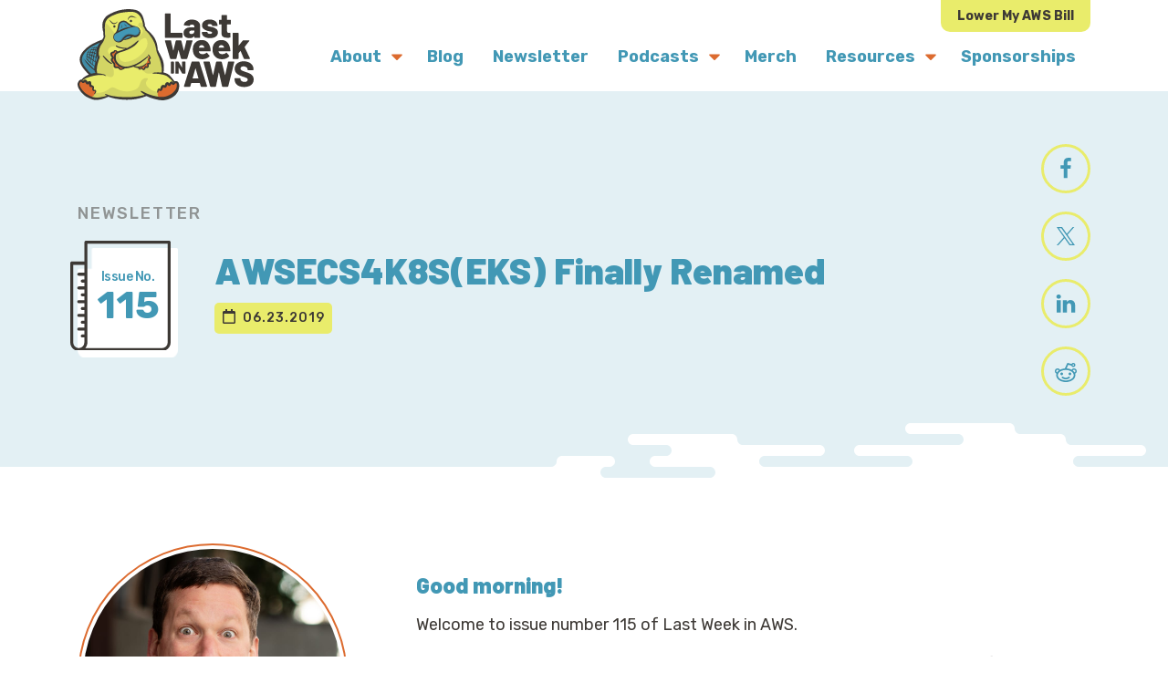

--- FILE ---
content_type: text/html; charset=UTF-8
request_url: https://www.lastweekinaws.com/newsletter/awsecs4k8seks-finally-renamed/
body_size: 30626
content:
<!DOCTYPE html>
<html lang="en-US">
<head >
<meta charset="UTF-8" />
<script type="text/javascript">
/* <![CDATA[ */
var gform;gform||(document.addEventListener("gform_main_scripts_loaded",function(){gform.scriptsLoaded=!0}),document.addEventListener("gform/theme/scripts_loaded",function(){gform.themeScriptsLoaded=!0}),window.addEventListener("DOMContentLoaded",function(){gform.domLoaded=!0}),gform={domLoaded:!1,scriptsLoaded:!1,themeScriptsLoaded:!1,isFormEditor:()=>"function"==typeof InitializeEditor,callIfLoaded:function(o){return!(!gform.domLoaded||!gform.scriptsLoaded||!gform.themeScriptsLoaded&&!gform.isFormEditor()||(gform.isFormEditor()&&console.warn("The use of gform.initializeOnLoaded() is deprecated in the form editor context and will be removed in Gravity Forms 3.1."),o(),0))},initializeOnLoaded:function(o){gform.callIfLoaded(o)||(document.addEventListener("gform_main_scripts_loaded",()=>{gform.scriptsLoaded=!0,gform.callIfLoaded(o)}),document.addEventListener("gform/theme/scripts_loaded",()=>{gform.themeScriptsLoaded=!0,gform.callIfLoaded(o)}),window.addEventListener("DOMContentLoaded",()=>{gform.domLoaded=!0,gform.callIfLoaded(o)}))},hooks:{action:{},filter:{}},addAction:function(o,r,e,t){gform.addHook("action",o,r,e,t)},addFilter:function(o,r,e,t){gform.addHook("filter",o,r,e,t)},doAction:function(o){gform.doHook("action",o,arguments)},applyFilters:function(o){return gform.doHook("filter",o,arguments)},removeAction:function(o,r){gform.removeHook("action",o,r)},removeFilter:function(o,r,e){gform.removeHook("filter",o,r,e)},addHook:function(o,r,e,t,n){null==gform.hooks[o][r]&&(gform.hooks[o][r]=[]);var d=gform.hooks[o][r];null==n&&(n=r+"_"+d.length),gform.hooks[o][r].push({tag:n,callable:e,priority:t=null==t?10:t})},doHook:function(r,o,e){var t;if(e=Array.prototype.slice.call(e,1),null!=gform.hooks[r][o]&&((o=gform.hooks[r][o]).sort(function(o,r){return o.priority-r.priority}),o.forEach(function(o){"function"!=typeof(t=o.callable)&&(t=window[t]),"action"==r?t.apply(null,e):e[0]=t.apply(null,e)})),"filter"==r)return e[0]},removeHook:function(o,r,t,n){var e;null!=gform.hooks[o][r]&&(e=(e=gform.hooks[o][r]).filter(function(o,r,e){return!!(null!=n&&n!=o.tag||null!=t&&t!=o.priority)}),gform.hooks[o][r]=e)}});
/* ]]> */
</script>

<meta name="viewport" content="width=device-width, initial-scale=1" />
<meta name='robots' content='index, follow, max-image-preview:large, max-snippet:-1, max-video-preview:-1' />
	<style>img:is([sizes="auto" i], [sizes^="auto," i]) { contain-intrinsic-size: 3000px 1500px }</style>
	
	<!-- This site is optimized with the Yoast SEO Premium plugin v26.4 (Yoast SEO v26.4) - https://yoast.com/wordpress/plugins/seo/ -->
	<title>AWSECS4K8S(EKS) Finally Renamed - Last Week in AWS Newsletter</title>
<link data-rocket-prefetch href="https://fonts.googleapis.com" rel="dns-prefetch">
<link data-rocket-prefetch href="https://cdn.usefathom.com" rel="dns-prefetch">
<link data-rocket-prefetch href="https://kit.fontawesome.com" rel="dns-prefetch">
<link data-rocket-prefetch href="https://www.googletagmanager.com" rel="dns-prefetch">
<link data-rocket-prefetch href="https://dash.sparkloop.app" rel="dns-prefetch">
<link data-rocket-preload as="style" href="https://fonts.googleapis.com/css2?family=Barlow:ital,wght@0,800;0,900;1,800;1,900&#038;family=Rubik:ital,wght@0,400;0,500;0,700;1,400;1,500;1,700&#038;display=swap" rel="preload">
<link href="https://fonts.googleapis.com/css2?family=Barlow:ital,wght@0,800;0,900;1,800;1,900&#038;family=Rubik:ital,wght@0,400;0,500;0,700;1,400;1,500;1,700&#038;display=swap" media="print" onload="this.media=&#039;all&#039;" rel="stylesheet">
<noscript><link rel="stylesheet" href="https://fonts.googleapis.com/css2?family=Barlow:ital,wght@0,800;0,900;1,800;1,900&#038;family=Rubik:ital,wght@0,400;0,500;0,700;1,400;1,500;1,700&#038;display=swap"></noscript><link rel="preload" data-rocket-preload as="image" href="https://www.lastweekinaws.com/wp-content/themes/lwiaws-2022/assets/images/blocks/cloud-white.svg" fetchpriority="high">
	<meta name="description" content="In the Last Week in AWS newsletter, Chief Cloud Economist Corey Quinn goes through the torrent of news about Amazon’s cloud ecosystem and strains out the noise." />
	<link rel="canonical" href="https://www.lastweekinaws.com/newsletter/awsecs4k8seks-finally-renamed/" />
	<meta property="og:locale" content="en_US" />
	<meta property="og:type" content="article" />
	<meta property="og:title" content="AWSECS4K8S(EKS) Finally Renamed" />
	<meta property="og:description" content="Good morning! Welcome to issue number 115 of Last Week in AWS. Look around your office. Someone there probably cares about the AWS bill. If you enjoy this" />
	<meta property="og:url" content="https://www.lastweekinaws.com/newsletter/awsecs4k8seks-finally-renamed/" />
	<meta property="og:site_name" content="Last Week in AWS" />
	<meta property="article:modified_time" content="2021-12-02T03:24:43+00:00" />
	<meta property="og:image" content="https://www.lastweekinaws.com/wp-content/uploads/2022/01/billie-sit.png" />
	<meta property="og:image:width" content="1655" />
	<meta property="og:image:height" content="1485" />
	<meta property="og:image:type" content="image/png" />
	<meta name="twitter:card" content="summary_large_image" />
	<meta name="twitter:site" content="@LastWeekinAWS" />
	<meta name="twitter:label1" content="Est. reading time" />
	<meta name="twitter:data1" content="8 minutes" />
	<script type="application/ld+json" class="yoast-schema-graph">{"@context":"https://schema.org","@graph":[{"@type":"WebPage","@id":"https://www.lastweekinaws.com/newsletter/awsecs4k8seks-finally-renamed/","url":"https://www.lastweekinaws.com/newsletter/awsecs4k8seks-finally-renamed/","name":"AWSECS4K8S(EKS) Finally Renamed - Last Week in AWS Newsletter","isPartOf":{"@id":"https://www.lastweekinaws.com/#website"},"datePublished":"2019-06-24T00:14:30+00:00","dateModified":"2021-12-02T03:24:43+00:00","description":"In the Last Week in AWS newsletter, Chief Cloud Economist Corey Quinn goes through the torrent of news about Amazon’s cloud ecosystem and strains out the noise.","breadcrumb":{"@id":"https://www.lastweekinaws.com/newsletter/awsecs4k8seks-finally-renamed/#breadcrumb"},"inLanguage":"en-US","potentialAction":[{"@type":"ReadAction","target":["https://www.lastweekinaws.com/newsletter/awsecs4k8seks-finally-renamed/"]}]},{"@type":"BreadcrumbList","@id":"https://www.lastweekinaws.com/newsletter/awsecs4k8seks-finally-renamed/#breadcrumb","itemListElement":[{"@type":"ListItem","position":1,"name":"Home","item":"https://www.lastweekinaws.com/"},{"@type":"ListItem","position":2,"name":"Newsletter","item":"https://www.lastweekinaws.com/newsletter/"},{"@type":"ListItem","position":3,"name":"AWSECS4K8S(EKS) Finally Renamed"}]},{"@type":"WebSite","@id":"https://www.lastweekinaws.com/#website","url":"https://www.lastweekinaws.com/","name":"Last Week in AWS","description":"AWS News Sprinkled With Snark","publisher":{"@id":"https://www.lastweekinaws.com/#organization"},"potentialAction":[{"@type":"SearchAction","target":{"@type":"EntryPoint","urlTemplate":"https://www.lastweekinaws.com/?s={search_term_string}"},"query-input":{"@type":"PropertyValueSpecification","valueRequired":true,"valueName":"search_term_string"}}],"inLanguage":"en-US"},{"@type":"Organization","@id":"https://www.lastweekinaws.com/#organization","name":"Last Week in AWS","url":"https://www.lastweekinaws.com/","logo":{"@type":"ImageObject","inLanguage":"en-US","@id":"https://www.lastweekinaws.com/#/schema/logo/image/","url":"https://www.lastweekinaws.com/wp-content/uploads/2019/04/last-week-in-aws-logo.svg","contentUrl":"https://www.lastweekinaws.com/wp-content/uploads/2019/04/last-week-in-aws-logo.svg","width":193,"height":100,"caption":"Last Week in AWS"},"image":{"@id":"https://www.lastweekinaws.com/#/schema/logo/image/"},"sameAs":["https://x.com/LastWeekinAWS","https://www.linkedin.com/company/last-week-in-aws/"]}]}</script>
	<!-- / Yoast SEO Premium plugin. -->


<link rel='dns-prefetch' href='//cdn.usefathom.com' />
<link rel='dns-prefetch' href='//kit.fontawesome.com' />
<link rel='dns-prefetch' href='//fonts.googleapis.com' />
<link rel='dns-prefetch' href='//www.googletagmanager.com' />
<link href='https://fonts.gstatic.com' crossorigin rel='preconnect' />
<link rel="alternate" type="application/rss+xml" title="Last Week in AWS &raquo; Feed" href="https://www.lastweekinaws.com/feed/" />
<link rel="alternate" type="application/rss+xml" title="Last Week in AWS &raquo; Comments Feed" href="https://www.lastweekinaws.com/comments/feed/" />
<style id='wp-emoji-styles-inline-css' type='text/css'>

	img.wp-smiley, img.emoji {
		display: inline !important;
		border: none !important;
		box-shadow: none !important;
		height: 1em !important;
		width: 1em !important;
		margin: 0 0.07em !important;
		vertical-align: -0.1em !important;
		background: none !important;
		padding: 0 !important;
	}
</style>
<link rel='stylesheet' id='wp-block-library-css' href='https://www.lastweekinaws.com/wp-includes/css/dist/block-library/style.min.css?ver=6.8.3' type='text/css' media='all' />
<style id='classic-theme-styles-inline-css' type='text/css'>
/*! This file is auto-generated */
.wp-block-button__link{color:#fff;background-color:#32373c;border-radius:9999px;box-shadow:none;text-decoration:none;padding:calc(.667em + 2px) calc(1.333em + 2px);font-size:1.125em}.wp-block-file__button{background:#32373c;color:#fff;text-decoration:none}
</style>
<style id='safe-svg-svg-icon-style-inline-css' type='text/css'>
.safe-svg-cover{text-align:center}.safe-svg-cover .safe-svg-inside{display:inline-block;max-width:100%}.safe-svg-cover svg{fill:currentColor;height:100%;max-height:100%;max-width:100%;width:100%}

</style>
<link data-minify="1" rel='stylesheet' id='wpzoom-social-icons-block-style-css' href='https://www.lastweekinaws.com/wp-content/cache/min/1/wp-content/plugins/social-icons-widget-by-wpzoom/block/dist/style-wpzoom-social-icons.css?ver=1760589941' type='text/css' media='all' />
<style id='global-styles-inline-css' type='text/css'>
:root{--wp--preset--aspect-ratio--square: 1;--wp--preset--aspect-ratio--4-3: 4/3;--wp--preset--aspect-ratio--3-4: 3/4;--wp--preset--aspect-ratio--3-2: 3/2;--wp--preset--aspect-ratio--2-3: 2/3;--wp--preset--aspect-ratio--16-9: 16/9;--wp--preset--aspect-ratio--9-16: 9/16;--wp--preset--color--black: #000000;--wp--preset--color--cyan-bluish-gray: #abb8c3;--wp--preset--color--white: #ffffff;--wp--preset--color--pale-pink: #f78da7;--wp--preset--color--vivid-red: #cf2e2e;--wp--preset--color--luminous-vivid-orange: #ff6900;--wp--preset--color--luminous-vivid-amber: #fcb900;--wp--preset--color--light-green-cyan: #7bdcb5;--wp--preset--color--vivid-green-cyan: #00d084;--wp--preset--color--pale-cyan-blue: #8ed1fc;--wp--preset--color--vivid-cyan-blue: #0693e3;--wp--preset--color--vivid-purple: #9b51e0;--wp--preset--color--base-color: #3d3935;--wp--preset--color--blue-dark: #41859b;--wp--preset--color--blue: #4298b5;--wp--preset--color--orange: #dc6b2f;--wp--preset--color--yellow: #e9ec6b;--wp--preset--color--blue-light: #e3f0f4;--wp--preset--color--grey-light: #ececeb;--wp--preset--gradient--vivid-cyan-blue-to-vivid-purple: linear-gradient(135deg,rgba(6,147,227,1) 0%,rgb(155,81,224) 100%);--wp--preset--gradient--light-green-cyan-to-vivid-green-cyan: linear-gradient(135deg,rgb(122,220,180) 0%,rgb(0,208,130) 100%);--wp--preset--gradient--luminous-vivid-amber-to-luminous-vivid-orange: linear-gradient(135deg,rgba(252,185,0,1) 0%,rgba(255,105,0,1) 100%);--wp--preset--gradient--luminous-vivid-orange-to-vivid-red: linear-gradient(135deg,rgba(255,105,0,1) 0%,rgb(207,46,46) 100%);--wp--preset--gradient--very-light-gray-to-cyan-bluish-gray: linear-gradient(135deg,rgb(238,238,238) 0%,rgb(169,184,195) 100%);--wp--preset--gradient--cool-to-warm-spectrum: linear-gradient(135deg,rgb(74,234,220) 0%,rgb(151,120,209) 20%,rgb(207,42,186) 40%,rgb(238,44,130) 60%,rgb(251,105,98) 80%,rgb(254,248,76) 100%);--wp--preset--gradient--blush-light-purple: linear-gradient(135deg,rgb(255,206,236) 0%,rgb(152,150,240) 100%);--wp--preset--gradient--blush-bordeaux: linear-gradient(135deg,rgb(254,205,165) 0%,rgb(254,45,45) 50%,rgb(107,0,62) 100%);--wp--preset--gradient--luminous-dusk: linear-gradient(135deg,rgb(255,203,112) 0%,rgb(199,81,192) 50%,rgb(65,88,208) 100%);--wp--preset--gradient--pale-ocean: linear-gradient(135deg,rgb(255,245,203) 0%,rgb(182,227,212) 50%,rgb(51,167,181) 100%);--wp--preset--gradient--electric-grass: linear-gradient(135deg,rgb(202,248,128) 0%,rgb(113,206,126) 100%);--wp--preset--gradient--midnight: linear-gradient(135deg,rgb(2,3,129) 0%,rgb(40,116,252) 100%);--wp--preset--font-size--small: 14px;--wp--preset--font-size--medium: 20px;--wp--preset--font-size--large: 18px;--wp--preset--font-size--x-large: 20px;--wp--preset--font-size--mini: 12px;--wp--preset--font-size--regular: 16px;--wp--preset--font-size--xx-large: 24px;--wp--preset--spacing--20: 0.44rem;--wp--preset--spacing--30: 0.67rem;--wp--preset--spacing--40: 1rem;--wp--preset--spacing--50: 1.5rem;--wp--preset--spacing--60: 2.25rem;--wp--preset--spacing--70: 3.38rem;--wp--preset--spacing--80: 5.06rem;--wp--preset--shadow--natural: 6px 6px 9px rgba(0, 0, 0, 0.2);--wp--preset--shadow--deep: 12px 12px 50px rgba(0, 0, 0, 0.4);--wp--preset--shadow--sharp: 6px 6px 0px rgba(0, 0, 0, 0.2);--wp--preset--shadow--outlined: 6px 6px 0px -3px rgba(255, 255, 255, 1), 6px 6px rgba(0, 0, 0, 1);--wp--preset--shadow--crisp: 6px 6px 0px rgba(0, 0, 0, 1);}:where(.is-layout-flex){gap: 0.5em;}:where(.is-layout-grid){gap: 0.5em;}body .is-layout-flex{display: flex;}.is-layout-flex{flex-wrap: wrap;align-items: center;}.is-layout-flex > :is(*, div){margin: 0;}body .is-layout-grid{display: grid;}.is-layout-grid > :is(*, div){margin: 0;}:where(.wp-block-columns.is-layout-flex){gap: 2em;}:where(.wp-block-columns.is-layout-grid){gap: 2em;}:where(.wp-block-post-template.is-layout-flex){gap: 1.25em;}:where(.wp-block-post-template.is-layout-grid){gap: 1.25em;}.has-black-color{color: var(--wp--preset--color--black) !important;}.has-cyan-bluish-gray-color{color: var(--wp--preset--color--cyan-bluish-gray) !important;}.has-white-color{color: var(--wp--preset--color--white) !important;}.has-pale-pink-color{color: var(--wp--preset--color--pale-pink) !important;}.has-vivid-red-color{color: var(--wp--preset--color--vivid-red) !important;}.has-luminous-vivid-orange-color{color: var(--wp--preset--color--luminous-vivid-orange) !important;}.has-luminous-vivid-amber-color{color: var(--wp--preset--color--luminous-vivid-amber) !important;}.has-light-green-cyan-color{color: var(--wp--preset--color--light-green-cyan) !important;}.has-vivid-green-cyan-color{color: var(--wp--preset--color--vivid-green-cyan) !important;}.has-pale-cyan-blue-color{color: var(--wp--preset--color--pale-cyan-blue) !important;}.has-vivid-cyan-blue-color{color: var(--wp--preset--color--vivid-cyan-blue) !important;}.has-vivid-purple-color{color: var(--wp--preset--color--vivid-purple) !important;}.has-black-background-color{background-color: var(--wp--preset--color--black) !important;}.has-cyan-bluish-gray-background-color{background-color: var(--wp--preset--color--cyan-bluish-gray) !important;}.has-white-background-color{background-color: var(--wp--preset--color--white) !important;}.has-pale-pink-background-color{background-color: var(--wp--preset--color--pale-pink) !important;}.has-vivid-red-background-color{background-color: var(--wp--preset--color--vivid-red) !important;}.has-luminous-vivid-orange-background-color{background-color: var(--wp--preset--color--luminous-vivid-orange) !important;}.has-luminous-vivid-amber-background-color{background-color: var(--wp--preset--color--luminous-vivid-amber) !important;}.has-light-green-cyan-background-color{background-color: var(--wp--preset--color--light-green-cyan) !important;}.has-vivid-green-cyan-background-color{background-color: var(--wp--preset--color--vivid-green-cyan) !important;}.has-pale-cyan-blue-background-color{background-color: var(--wp--preset--color--pale-cyan-blue) !important;}.has-vivid-cyan-blue-background-color{background-color: var(--wp--preset--color--vivid-cyan-blue) !important;}.has-vivid-purple-background-color{background-color: var(--wp--preset--color--vivid-purple) !important;}.has-black-border-color{border-color: var(--wp--preset--color--black) !important;}.has-cyan-bluish-gray-border-color{border-color: var(--wp--preset--color--cyan-bluish-gray) !important;}.has-white-border-color{border-color: var(--wp--preset--color--white) !important;}.has-pale-pink-border-color{border-color: var(--wp--preset--color--pale-pink) !important;}.has-vivid-red-border-color{border-color: var(--wp--preset--color--vivid-red) !important;}.has-luminous-vivid-orange-border-color{border-color: var(--wp--preset--color--luminous-vivid-orange) !important;}.has-luminous-vivid-amber-border-color{border-color: var(--wp--preset--color--luminous-vivid-amber) !important;}.has-light-green-cyan-border-color{border-color: var(--wp--preset--color--light-green-cyan) !important;}.has-vivid-green-cyan-border-color{border-color: var(--wp--preset--color--vivid-green-cyan) !important;}.has-pale-cyan-blue-border-color{border-color: var(--wp--preset--color--pale-cyan-blue) !important;}.has-vivid-cyan-blue-border-color{border-color: var(--wp--preset--color--vivid-cyan-blue) !important;}.has-vivid-purple-border-color{border-color: var(--wp--preset--color--vivid-purple) !important;}.has-vivid-cyan-blue-to-vivid-purple-gradient-background{background: var(--wp--preset--gradient--vivid-cyan-blue-to-vivid-purple) !important;}.has-light-green-cyan-to-vivid-green-cyan-gradient-background{background: var(--wp--preset--gradient--light-green-cyan-to-vivid-green-cyan) !important;}.has-luminous-vivid-amber-to-luminous-vivid-orange-gradient-background{background: var(--wp--preset--gradient--luminous-vivid-amber-to-luminous-vivid-orange) !important;}.has-luminous-vivid-orange-to-vivid-red-gradient-background{background: var(--wp--preset--gradient--luminous-vivid-orange-to-vivid-red) !important;}.has-very-light-gray-to-cyan-bluish-gray-gradient-background{background: var(--wp--preset--gradient--very-light-gray-to-cyan-bluish-gray) !important;}.has-cool-to-warm-spectrum-gradient-background{background: var(--wp--preset--gradient--cool-to-warm-spectrum) !important;}.has-blush-light-purple-gradient-background{background: var(--wp--preset--gradient--blush-light-purple) !important;}.has-blush-bordeaux-gradient-background{background: var(--wp--preset--gradient--blush-bordeaux) !important;}.has-luminous-dusk-gradient-background{background: var(--wp--preset--gradient--luminous-dusk) !important;}.has-pale-ocean-gradient-background{background: var(--wp--preset--gradient--pale-ocean) !important;}.has-electric-grass-gradient-background{background: var(--wp--preset--gradient--electric-grass) !important;}.has-midnight-gradient-background{background: var(--wp--preset--gradient--midnight) !important;}.has-small-font-size{font-size: var(--wp--preset--font-size--small) !important;}.has-medium-font-size{font-size: var(--wp--preset--font-size--medium) !important;}.has-large-font-size{font-size: var(--wp--preset--font-size--large) !important;}.has-x-large-font-size{font-size: var(--wp--preset--font-size--x-large) !important;}
:where(.wp-block-post-template.is-layout-flex){gap: 1.25em;}:where(.wp-block-post-template.is-layout-grid){gap: 1.25em;}
:where(.wp-block-columns.is-layout-flex){gap: 2em;}:where(.wp-block-columns.is-layout-grid){gap: 2em;}
:root :where(.wp-block-pullquote){font-size: 1.5em;line-height: 1.6;}
</style>

<link data-minify="1" rel='stylesheet' id='wd-style-css' href='https://www.lastweekinaws.com/wp-content/cache/min/1/wp-content/themes/lwiaws-2022/assets/css/main.css?ver=1760589941' type='text/css' media='all' />
<link data-minify="1" rel='stylesheet' id='wpzoom-social-icons-socicon-css' href='https://www.lastweekinaws.com/wp-content/cache/min/1/wp-content/plugins/social-icons-widget-by-wpzoom/assets/css/wpzoom-socicon.css?ver=1760589941' type='text/css' media='all' />
<link data-minify="1" rel='stylesheet' id='wpzoom-social-icons-genericons-css' href='https://www.lastweekinaws.com/wp-content/cache/min/1/wp-content/plugins/social-icons-widget-by-wpzoom/assets/css/genericons.css?ver=1760589941' type='text/css' media='all' />
<link data-minify="1" rel='stylesheet' id='wpzoom-social-icons-academicons-css' href='https://www.lastweekinaws.com/wp-content/cache/min/1/wp-content/plugins/social-icons-widget-by-wpzoom/assets/css/academicons.min.css?ver=1760589941' type='text/css' media='all' />
<link data-minify="1" rel='stylesheet' id='wpzoom-social-icons-font-awesome-3-css' href='https://www.lastweekinaws.com/wp-content/cache/min/1/wp-content/plugins/social-icons-widget-by-wpzoom/assets/css/font-awesome-3.min.css?ver=1760589941' type='text/css' media='all' />
<link data-minify="1" rel='stylesheet' id='dashicons-css' href='https://www.lastweekinaws.com/wp-content/cache/min/1/wp-includes/css/dashicons.min.css?ver=1760589941' type='text/css' media='all' />
<link data-minify="1" rel='stylesheet' id='wpzoom-social-icons-styles-css' href='https://www.lastweekinaws.com/wp-content/cache/min/1/wp-content/plugins/social-icons-widget-by-wpzoom/assets/css/wpzoom-social-icons-styles.css?ver=1760589941' type='text/css' media='all' />
<link rel='stylesheet' id='searchwp-forms-css' href='https://www.lastweekinaws.com/wp-content/plugins/searchwp/assets/css/frontend/search-forms.min.css?ver=4.5.5' type='text/css' media='all' />
<link rel='preload' as='font'  id='wpzoom-social-icons-font-academicons-woff2-css' href='https://www.lastweekinaws.com/wp-content/plugins/social-icons-widget-by-wpzoom/assets/font/academicons.woff2?v=1.9.2'  type='font/woff2' crossorigin />
<link rel='preload' as='font'  id='wpzoom-social-icons-font-fontawesome-3-woff2-css' href='https://www.lastweekinaws.com/wp-content/plugins/social-icons-widget-by-wpzoom/assets/font/fontawesome-webfont.woff2?v=4.7.0'  type='font/woff2' crossorigin />
<link rel='preload' as='font'  id='wpzoom-social-icons-font-genericons-woff-css' href='https://www.lastweekinaws.com/wp-content/plugins/social-icons-widget-by-wpzoom/assets/font/Genericons.woff'  type='font/woff' crossorigin />
<link rel='preload' as='font'  id='wpzoom-social-icons-font-socicon-woff2-css' href='https://www.lastweekinaws.com/wp-content/plugins/social-icons-widget-by-wpzoom/assets/font/socicon.woff2?v=4.5.2'  type='font/woff2' crossorigin />
<style id='block-visibility-screen-size-styles-inline-css' type='text/css'>
/* Large screens (desktops, 992px and up) */
@media ( min-width: 992px ) {
	.block-visibility-hide-large-screen {
		display: none !important;
	}
}

/* Medium screens (tablets, between 768px and 992px) */
@media ( min-width: 768px ) and ( max-width: 991.98px ) {
	.block-visibility-hide-medium-screen {
		display: none !important;
	}
}

/* Small screens (mobile devices, less than 768px) */
@media ( max-width: 767.98px ) {
	.block-visibility-hide-small-screen {
		display: none !important;
	}
}
</style>
<script type="text/javascript" src="https://www.lastweekinaws.com/wp-includes/js/jquery/jquery.min.js?ver=3.7.1" id="jquery-core-js"></script>
<script type="text/javascript" src="https://www.lastweekinaws.com/wp-includes/js/jquery/jquery-migrate.min.js?ver=3.4.1" id="jquery-migrate-js" data-rocket-defer defer></script>
<script type="text/javascript" src="https://cdn.usefathom.com/script.js" id="fathom-snippet-js" defer="defer" data-wp-strategy="defer" data-site="EMNTYTXD"   data-no-minify></script>
<script type="text/javascript" src="https://www.lastweekinaws.com/wp-content/themes/lwiaws-2022/assets/js/main-js-min.js?ver=6.8.3" id="wd-scripts-js" data-rocket-defer defer></script>
<script type="text/javascript" crossorigin="anonymous" src="https://kit.fontawesome.com/391a2fa6bc.js" id="wd-fontawesome-js" data-rocket-defer defer></script>
<link rel="https://api.w.org/" href="https://www.lastweekinaws.com/wp-json/" /><link rel="alternate" title="JSON" type="application/json" href="https://www.lastweekinaws.com/wp-json/wp/v2/newsletter/3896" /><link rel="EditURI" type="application/rsd+xml" title="RSD" href="https://www.lastweekinaws.com/xmlrpc.php?rsd" />
<link rel='shortlink' href='https://www.lastweekinaws.com/?p=3896' />
<link rel="alternate" title="oEmbed (JSON)" type="application/json+oembed" href="https://www.lastweekinaws.com/wp-json/oembed/1.0/embed?url=https%3A%2F%2Fwww.lastweekinaws.com%2Fnewsletter%2Fawsecs4k8seks-finally-renamed%2F" />
<link rel="alternate" title="oEmbed (XML)" type="text/xml+oembed" href="https://www.lastweekinaws.com/wp-json/oembed/1.0/embed?url=https%3A%2F%2Fwww.lastweekinaws.com%2Fnewsletter%2Fawsecs4k8seks-finally-renamed%2F&#038;format=xml" />

		<!-- GA Google Analytics @ https://m0n.co/ga -->
		<script async src="https://www.googletagmanager.com/gtag/js?id=G-4H7EV3D555"></script>
		<script>
			window.dataLayer = window.dataLayer || [];
			function gtag(){dataLayer.push(arguments);}
			gtag('js', new Date());
			gtag('config', 'G-4H7EV3D555');
		</script>

	<meta name="generator" content="Site Kit by Google 1.166.0" /><style>[class$="woocommerce-product-gallery__trigger"] {visibility:hidden;}</style><script async src='https://dash.sparkloop.app/widget/MF12e0be8a62/embed.js' data-sparkloop></script>

<link rel="icon" href="https://www.lastweekinaws.com/wp-content/uploads/2022/01/cropped-favicon-umber-512-32x32.png" sizes="32x32" />
<link rel="icon" href="https://www.lastweekinaws.com/wp-content/uploads/2022/01/cropped-favicon-umber-512-192x192.png" sizes="192x192" />
<link rel="apple-touch-icon" href="https://www.lastweekinaws.com/wp-content/uploads/2022/01/cropped-favicon-umber-512-180x180.png" />
<meta name="msapplication-TileImage" content="https://www.lastweekinaws.com/wp-content/uploads/2022/01/cropped-favicon-umber-512-270x270.png" />
		<style type="text/css" id="wp-custom-css">
			.email-subscribe-block .gform_wrapper.gravity-theme .gform_footer, .email-subscribe-block .gform_wrapper.gravity-theme .gform_page_footer {
	margin: 0;
	padding: 0;
}		</style>
		<noscript><style id="rocket-lazyload-nojs-css">.rll-youtube-player, [data-lazy-src]{display:none !important;}</style></noscript><style id="rocket-lazyrender-inline-css">[data-wpr-lazyrender] {content-visibility: auto;}</style><meta name="generator" content="WP Rocket 3.20.1.2" data-wpr-features="wpr_defer_js wpr_lazyload_images wpr_lazyload_iframes wpr_preconnect_external_domains wpr_automatic_lazy_rendering wpr_oci wpr_image_dimensions wpr_minify_css wpr_desktop" /></head>
<body class="wp-singular newsletter-template-default single single-newsletter postid-3896 wp-custom-logo wp-embed-responsive wp-theme-genesis wp-child-theme-lwiaws-2022 header-full-width full-width-content genesis-breadcrumbs-visible"><div  class="site-container"><ul class="genesis-skip-link"><li><a href="#genesis-nav-primary" class="screen-reader-shortcut"> Skip to primary navigation</a></li><li><a href="#genesis-content" class="screen-reader-shortcut"> Skip to main content</a></li></ul><header  class="site-header"><div  class="wrap">

     <div class="site-header__logo">
          <a class="custom-logo-link" href="https://www.lastweekinaws.com">
               <img class="custom-logo" src="https://www.lastweekinaws.com/wp-content/uploads/2019/04/last-week-in-aws-logo.svg" alt="Last Week in AWS Logo" height="193" width="100">
          </a>
     </div>


     
     <span class="site-header__cta">
          <a href="https://duckbillgroup.com" target="_blank" rel="noopener noreferrer">Lower My AWS Bill</a>
     </span>


<button class="menu-toggle" aria-label="Menu">
     <img class="menu-toggle__img menu-toggle__img--open" src="data:image/svg+xml,%3Csvg%20xmlns='http://www.w3.org/2000/svg'%20viewBox='0%200%2036%2034'%3E%3C/svg%3E" alt="Mobile Navigation Icon" width="36" height="34" data-lazy-src="https://www.lastweekinaws.com/wp-content/themes/lwiaws-2022/assets/images/utility/mobile-nav-closed.svg"><noscript><img class="menu-toggle__img menu-toggle__img--open" src="https://www.lastweekinaws.com/wp-content/themes/lwiaws-2022/assets/images/utility/mobile-nav-closed.svg" alt="Mobile Navigation Icon" width="36" height="34"></noscript>
     <img class="menu-toggle__img menu-toggle__img--close" src="data:image/svg+xml,%3Csvg%20xmlns='http://www.w3.org/2000/svg'%20viewBox='0%200%2032%2032'%3E%3C/svg%3E" alt="Close Mobile Navigation Icon" width="32" height="32" data-lazy-src="https://www.lastweekinaws.com/wp-content/themes/lwiaws-2022/assets/images/utility/mobile-nav-open.svg"><noscript><img class="menu-toggle__img menu-toggle__img--close" src="https://www.lastweekinaws.com/wp-content/themes/lwiaws-2022/assets/images/utility/mobile-nav-open.svg" alt="Close Mobile Navigation Icon" width="32" height="32"></noscript>
</button>
<nav class="nav-primary" aria-label="Main" id="genesis-nav-primary"><div  class="wrap"><ul id="menu-main-menu" class="menu genesis-nav-menu menu-primary js-superfish"><li id="menu-item-48" class="menu-item menu-item-has-children"><a href="https://www.lastweekinaws.com/about/"><span >About</span></a><button aria-label="Submenu Dropdown" tabindex="-1"><img width="320" height="512" src="https://www.lastweekinaws.com/wp-content/themes/lwiaws-2022/assets/images/utility/caret-down-solid-orange.svg" alt="Submenu Down Arrow"></button>
<ul class="sub-menu">
	<li id="menu-item-12177" class="menu-item"><a href="https://www.lastweekinaws.com/community/"><span >Community</span></a></li>
	<li id="menu-item-49" class="menu--contactxxx menu-item"><a href="https://www.lastweekinaws.com/contact/"><span >Contact</span></a></li>
	<li id="menu-item-12561" class="menu-item"><a href="https://www.lastweekinaws.com/contribute/"><span >Contribute</span></a></li>
</ul>
</li>
<li id="menu-item-45" class="menu-item current_page_parent"><a href="https://www.lastweekinaws.com/blog/"><span >Blog</span></a></li>
<li id="menu-item-7608" class="menu-item"><a href="https://www.lastweekinaws.com/newsletter/"><span >Newsletter</span></a></li>
<li id="menu-item-737" class="menu-item menu-item-has-children"><a href="https://www.lastweekinaws.com/podcast/"><span >Podcasts</span></a><button aria-label="Submenu Dropdown" tabindex="-1"><img width="320" height="512" src="https://www.lastweekinaws.com/wp-content/themes/lwiaws-2022/assets/images/utility/caret-down-solid-orange.svg" alt="Submenu Down Arrow"></button>
<ul class="sub-menu">
	<li id="menu-item-11457" class="menu-item"><a href="https://www.lastweekinaws.com/podcast/aws-morning-brief/"><span >Last Week in AWS</span></a></li>
	<li id="menu-item-11459" class="menu-item"><a href="https://www.lastweekinaws.com/podcast/screaming-in-the-cloud/"><span >Screaming in the Cloud</span></a></li>
	<li id="menu-item-14464" class="menu-item"><a href="https://www.lastweekinaws.com/nominate-a-guest/"><span >Nominate a Guest</span></a></li>
</ul>
</li>
<li id="menu-item-12665" class="menu-item"><a target="_blank" href="https://store.lastweekinaws.com/collections/all"><span >Merch</span></a></li>
<li id="menu-item-12037" class="menu-item menu-item-has-children"><a href="https://www.lastweekinaws.com/resources/"><span >Resources</span></a><button aria-label="Submenu Dropdown" tabindex="-1"><img width="320" height="512" src="https://www.lastweekinaws.com/wp-content/themes/lwiaws-2022/assets/images/utility/caret-down-solid-orange.svg" alt="Submenu Down Arrow"></button>
<ul class="sub-menu">
	<li id="menu-item-14200" class="menu-item"><a href="https://awsnetwork.lastweekinaws.com/"><span >AWS Network Map</span></a></li>
</ul>
</li>
<li id="menu-item-12038" class="menu-item"><a href="https://www.lastweekinaws.com/sponsorship/"><span >Sponsorships</span></a></li>
</ul></div></nav></div></header>
     <div  class="blog-archive-featured blog-archive-featured--alt">

          <div  class="blog-archive-featured__content">
               <div class="blog-archive-featured__content-inner">

                    <p class="blog-archive-featured__preheader is-style-preheader">
                         Newsletter                    </p>

                    <div class="blog-archive-featured__episode">

                         <span class="blog-archive-featured__episode-preheader">
                              Issue No.                         </span>

                         <span class="blog-archive-featured__episode-number">
                              115                         </span>

                    </div>

                    <div class="blog-archive-featured__bottom-right">

                         <h1>
                              <span>
                                   AWSECS4K8S(EKS) Finally Renamed                              </span>
                         </h1>

                         <div class="blog-archive-featured__date-alt">

                                                            <svg aria-hidden="true" focusable="false" role="img" xmlns="http://www.w3.org/2000/svg" width="16px" height="16px" viewBox="0 0 448 512"><path fill="currentColor" d="M400 64h-48V12c0-6.6-5.4-12-12-12h-40c-6.6 0-12 5.4-12 12v52H160V12c0-6.6-5.4-12-12-12h-40c-6.6 0-12 5.4-12 12v52H48C21.5 64 0 85.5 0 112v352c0 26.5 21.5 48 48 48h352c26.5 0 48-21.5 48-48V112c0-26.5-21.5-48-48-48zm-6 400H54c-3.3 0-6-2.7-6-6V160h352v298c0 3.3-2.7 6-6 6z"></path></svg>

                              <span>06.23.2019</span>

                         </div>

                    </div>

               </div>

               <div class="shared-counts-wrap style-icon"><a href="https://www.facebook.com/sharer/sharer.php?u=https://www.lastweekinaws.com/newsletter/awsecs4k8seks-finally-renamed/&#038;display=popup&#038;ref=plugin&#038;src=share_button" title="Share on Facebook"  target="_blank"  rel="nofollow noopener noreferrer"  class="shared-counts-button facebook shared-counts-no-count" data-postid="3896" data-social-network="Facebook" data-social-action="Share" data-social-target="https://www.lastweekinaws.com/newsletter/awsecs4k8seks-finally-renamed/"><span class="shared-counts-icon-label"><span class="shared-counts-icon"><svg version="1.1" xmlns="http://www.w3.org/2000/svg" width="18.8125" height="32" viewBox="0 0 602 1024"><path d="M548 6.857v150.857h-89.714q-49.143 0-66.286 20.571t-17.143 61.714v108h167.429l-22.286 169.143h-145.143v433.714h-174.857v-433.714h-145.714v-169.143h145.714v-124.571q0-106.286 59.429-164.857t158.286-58.571q84 0 130.286 6.857z"></path></svg></span><span class="shared-counts-label">Facebook</span></span></a><a href="https://twitter.com/share?url=https://www.lastweekinaws.com/newsletter/awsecs4k8seks-finally-renamed/&#038;text=AWSECS4K8S%28EKS%29%20Finally%20Renamed" title="Share on Twitter"  target="_blank"  rel="nofollow noopener noreferrer"  class="shared-counts-button twitter shared-counts-no-count" data-postid="3896" data-social-network="Twitter" data-social-action="Tweet" data-social-target="https://www.lastweekinaws.com/newsletter/awsecs4k8seks-finally-renamed/"><span class="shared-counts-icon-label"><span class="shared-counts-icon"><svg viewBox="0 0 24 24" xmlns="http://www.w3.org/2000/svg"><path d="M13.8944 10.4695L21.3345 2H19.5716L13.1085 9.35244L7.95022 2H1.99936L9.80147 13.1192L1.99936 22H3.76218L10.5832 14.2338L16.0318 22H21.9827L13.8944 10.4695ZM11.4792 13.2168L10.6875 12.1089L4.39789 3.30146H7.10594L12.1833 10.412L12.9717 11.5199L19.5708 20.7619H16.8628L11.4792 13.2168Z" /></svg></span><span class="shared-counts-label">Tweet</span></span></a><a href="https://www.linkedin.com/shareArticle?mini=true&#038;url=https://www.lastweekinaws.com/newsletter/awsecs4k8seks-finally-renamed/" title="Share on LinkedIn"  target="_blank"  rel="nofollow noopener noreferrer"  class="shared-counts-button linkedin shared-counts-no-count" data-postid="3896" data-social-network="LinkedIn" data-social-action="Share" data-social-target="https://www.lastweekinaws.com/newsletter/awsecs4k8seks-finally-renamed/"><span class="shared-counts-icon-label"><span class="shared-counts-icon"><svg version="1.1" xmlns="http://www.w3.org/2000/svg" width="27.4375" height="32" viewBox="0 0 878 1024"><path d="M199.429 357.143v566.286h-188.571v-566.286h188.571zM211.429 182.286q0.571 41.714-28.857 69.714t-77.429 28h-1.143q-46.857 0-75.429-28t-28.571-69.714q0-42.286 29.429-70t76.857-27.714 76 27.714 29.143 70zM877.714 598.857v324.571h-188v-302.857q0-60-23.143-94t-72.286-34q-36 0-60.286 19.714t-36.286 48.857q-6.286 17.143-6.286 46.286v316h-188q1.143-228 1.143-369.714t-0.571-169.143l-0.571-27.429h188v82.286h-1.143q11.429-18.286 23.429-32t32.286-29.714 49.714-24.857 65.429-8.857q97.714 0 157.143 64.857t59.429 190z"></path></svg></span><span class="shared-counts-label">LinkedIn</span></span></a><a href="https://www.reddit.com/submit?url=https://www.lastweekinaws.com/newsletter/awsecs4k8seks-finally-renamed/" title="Share on Reddit"  target="_blank"  rel="nofollow noopener noreferrer"  class="shared-counts-button reddit shared-counts-no-count" data-postid="3896" data-social-network="Reddit" data-social-action="Share" data-social-target="https://www.lastweekinaws.com/newsletter/awsecs4k8seks-finally-renamed/"><span class="shared-counts-icon-label"><span class="shared-counts-icon"><svg version="1.1" xmlns="http://www.w3.org/2000/svg" width="16" height="16" viewBox="0 0 512 512"><path d="M128 320c0-17.673 14.327-32 32-32s32 14.327 32 32c0 17.673-14.327 32-32 32s-32-14.327-32-32zM320 320c0-17.673 14.327-32 32-32s32 14.327 32 32c0 17.673-14.327 32-32 32s-32-14.327-32-32zM321.556 388.389c8.241-6.493 20.188-5.077 26.682 3.166s5.076 20.189-3.167 26.683c-22.948 18.079-57.911 29.762-89.071 29.762s-66.124-11.683-89.072-29.761c-8.243-6.495-9.66-18.441-3.166-26.684 6.495-8.241 18.441-9.659 26.683-3.166 13.211 10.409 39.361 21.611 65.555 21.611s52.344-11.202 65.556-21.611zM512 256c0-35.346-28.654-64-64-64-24.058 0-44.996 13.285-55.926 32.91-32.896-17.997-72.976-29.623-116.64-32.304l38.191-85.763 73.097 21.1c6.576 18.671 24.359 32.057 45.278 32.057 26.51 0 48-21.49 48-48s-21.49-48-48-48c-18.28 0-34.171 10.221-42.277 25.257l-81.453-23.512c-9.112-2.629-18.769 1.861-22.626 10.526l-51.885 116.513c-42.569 2.998-81.631 14.511-113.818 32.118-10.932-19.625-31.883-32.902-55.941-32.902-35.346 0-64 28.654-64 64 0 26.156 15.701 48.627 38.186 58.551-4.035 12.014-6.186 24.552-6.186 37.449 0 88.365 100.288 160 224 160s224-71.635 224-160c0-12.896-2.15-25.431-6.184-37.443 22.485-9.925 38.184-32.401 38.184-58.557zM432 94c9.941 0 18 8.059 18 18s-8.059 18-18 18-18-8.059-18-18 8.059-18 18-18zM32 256c0-17.645 14.355-32 32-32 12.754 0 23.786 7.502 28.923 18.323-16.724 12.683-30.583 27.313-40.833 43.369-11.762-4.735-20.090-16.256-20.090-29.692zM256 474c-102.725 0-186-54.621-186-122s83.275-122 186-122c102.725 0 186 54.621 186 122s-83.275 122-186 122zM459.91 285.692c-10.25-16.056-24.109-30.686-40.833-43.369 5.138-10.821 16.169-18.323 28.923-18.323 17.645 0 32 14.355 32 32 0 13.436-8.328 24.957-20.090 29.692z"></path></svg></span><span class="shared-counts-label">Reddit</span></span></a></div>
          </div>

     </div>
     <div  class="site-inner"><div  class="wrap"><main class="content" id="genesis-content"><article class="type-newsletter entry" aria-label="AWSECS4K8S(EKS) Finally Renamed"><div class="entry-content">
     <div class="single-content-two-col">

          <div class="single-content-two-col__left">

               
               <div class="sidebar-author-info">

                                             <img width="1000" height="1000" src="https://www.lastweekinaws.com/wp-content/uploads/2019/09/Corey_Quinn_2019_02.jpg" alt="Corey Quinn Headshot">
                    
                    
                         <span class="sidebar-author-info__preheader">
                              About the Author                         </span>

                         <div class="sidebar-author-info__bio">
                              <p>Corey is the Chief Cloud Economist at The Duckbill Group, where he specializes in helping companies improve their AWS bills by making them smaller and less horrifying. He also hosts the "Screaming in the Cloud" and "AWS Morning Brief" podcasts; and curates "Last Week in AWS," a weekly newsletter summarizing the latest in AWS news, blogs, and tools, sprinkled with snark and thoughtful analysis in roughly equal measure.</p>
                         </div>

                    
               </div>

               <div class="sidebar-search facetwp-type-search">
                    <form action="https://www.lastweekinaws.com/newsletter/"  method="get" class="facetwp-input-wrap">
                         <span class="blog-filters__label">Search Newsletter</span>
                         <i class="facetwp-icon"></i>
                    	<input class="facetwp-search" type="text" placeholder="Search..." value="" name="_newsletter_search">
                    </form>
               </div>

               <div class="sidebar-email-subscribe">

                                             <span class="sidebar-email-subscribe__header">
                              Sign up for the Newsletter                         </span>
                    
                                             <span class="sidebar-email-subscribe__text">
                              Stay up to date on the latest AWS news, opinions, and tools, all lovingly sprinkled with a bit of snark.                         </span>
                    
                                             
                <div class='gf_browser_chrome gform_wrapper gravity-theme gform-theme--no-framework' data-form-theme='gravity-theme' data-form-index='0' id='gform_wrapper_7' ><div id='gf_7' class='gform_anchor' tabindex='-1'></div>
                        <div class='gform_heading'>
							<p class='gform_required_legend'>&quot;<span class="gfield_required gfield_required_asterisk">*</span>&quot; indicates required fields</p>
                        </div><form method='post' enctype='multipart/form-data' target='gform_ajax_frame_7' id='gform_7'  action='/newsletter/awsecs4k8seks-finally-renamed/#gf_7' data-formid='7' novalidate>
                        <div class='gform-body gform_body'><div id='gform_fields_7' class='gform_fields top_label form_sublabel_below description_below validation_below'><div id="field_7_4" class="gfield gfield--type-honeypot gform_validation_container field_sublabel_below gfield--has-description field_description_below field_validation_below gfield_visibility_visible gfield_honeypot_wrap"  data-field-class="gfield_honeypot_wrap" ><label class='gfield_label gform-field-label' for='input_7_4'>Instagram</label><div class='ginput_container'><input name='input_4' id='input_7_4' type='text' value='' autocomplete='new-password'/></div><div class='gfield_description' id='gfield_description_7_4'>This field is for validation purposes and should be left unchanged.</div></div><div id="field_7_1" class="gfield gfield--type-email gfield_contains_required field_sublabel_below gfield--no-description field_description_below hidden_label field_validation_below gfield_visibility_visible gfield_email_wrap"  data-field-class="gfield_email_wrap" ><label class='gfield_label gform-field-label' for='input_7_1'>Your Email Address<span class="gfield_required"><span class="gfield_required gfield_required_asterisk">*</span></span></label><div class='ginput_container ginput_container_email'>
                            <input name='input_1' id='input_7_1' type='email' value='' class='medium'   placeholder='Email Address' aria-required="true" aria-invalid="false"  />
                        </div></div></div></div>
        <div class='gform-footer gform_footer top_label'> <button  type='submit' id='gform_submit_button_7' class='gform_button button' onclick='gform.submission.handleButtonClick(this);' data-submission-type='submit' ><span>Sign Me Up!</span></button> <input type='hidden' name='gform_ajax' value='form_id=7&amp;title=&amp;description=&amp;tabindex=0&amp;theme=gravity-theme&amp;hash=8dc4ae2553a5ac1cd80e33638b11961e' />
            <input type='hidden' class='gform_hidden' name='gform_submission_method' data-js='gform_submission_method_7' value='iframe' />
            <input type='hidden' class='gform_hidden' name='gform_theme' data-js='gform_theme_7' id='gform_theme_7' value='gravity-theme' />
            <input type='hidden' class='gform_hidden' name='gform_style_settings' data-js='gform_style_settings_7' id='gform_style_settings_7' value='' />
            <input type='hidden' class='gform_hidden' name='is_submit_7' value='1' />
            <input type='hidden' class='gform_hidden' name='gform_submit' value='7' />
            
            <input type='hidden' class='gform_hidden' name='gform_unique_id' value='' />
            <input type='hidden' class='gform_hidden' name='state_7' value='WyJbXSIsImFjNTFmMzYzODNkM2I2MTMxNWViYTdjNTg3ZjAzYzlhIl0=' />
            <input type='hidden' autocomplete='off' class='gform_hidden' name='gform_target_page_number_7' id='gform_target_page_number_7' value='0' />
            <input type='hidden' autocomplete='off' class='gform_hidden' name='gform_source_page_number_7' id='gform_source_page_number_7' value='1' />
            <input type='hidden' name='gform_field_values' value='' />
            
        </div>
                        </form>
                        </div>
		                <iframe style='display:none;width:0px;height:0px;' src='about:blank' name='gform_ajax_frame_7' id='gform_ajax_frame_7' title='This iframe contains the logic required to handle Ajax powered Gravity Forms.'></iframe>
		                <script type="text/javascript">
/* <![CDATA[ */
 gform.initializeOnLoaded( function() {gformInitSpinner( 7, 'https://www.lastweekinaws.com/wp-content/plugins/gravityforms/images/spinner.svg', true );jQuery('#gform_ajax_frame_7').on('load',function(){var contents = jQuery(this).contents().find('*').html();var is_postback = contents.indexOf('GF_AJAX_POSTBACK') >= 0;if(!is_postback){return;}var form_content = jQuery(this).contents().find('#gform_wrapper_7');var is_confirmation = jQuery(this).contents().find('#gform_confirmation_wrapper_7').length > 0;var is_redirect = contents.indexOf('gformRedirect(){') >= 0;var is_form = form_content.length > 0 && ! is_redirect && ! is_confirmation;var mt = parseInt(jQuery('html').css('margin-top'), 10) + parseInt(jQuery('body').css('margin-top'), 10) + 100;if(is_form){jQuery('#gform_wrapper_7').html(form_content.html());if(form_content.hasClass('gform_validation_error')){jQuery('#gform_wrapper_7').addClass('gform_validation_error');} else {jQuery('#gform_wrapper_7').removeClass('gform_validation_error');}setTimeout( function() { /* delay the scroll by 50 milliseconds to fix a bug in chrome */ jQuery(document).scrollTop(jQuery('#gform_wrapper_7').offset().top - mt); }, 50 );if(window['gformInitDatepicker']) {gformInitDatepicker();}if(window['gformInitPriceFields']) {gformInitPriceFields();}var current_page = jQuery('#gform_source_page_number_7').val();gformInitSpinner( 7, 'https://www.lastweekinaws.com/wp-content/plugins/gravityforms/images/spinner.svg', true );jQuery(document).trigger('gform_page_loaded', [7, current_page]);window['gf_submitting_7'] = false;}else if(!is_redirect){var confirmation_content = jQuery(this).contents().find('.GF_AJAX_POSTBACK').html();if(!confirmation_content){confirmation_content = contents;}jQuery('#gform_wrapper_7').replaceWith(confirmation_content);jQuery(document).scrollTop(jQuery('#gf_7').offset().top - mt);jQuery(document).trigger('gform_confirmation_loaded', [7]);window['gf_submitting_7'] = false;wp.a11y.speak(jQuery('#gform_confirmation_message_7').text());}else{jQuery('#gform_7').append(contents);if(window['gformRedirect']) {gformRedirect();}}jQuery(document).trigger("gform_pre_post_render", [{ formId: "7", currentPage: "current_page", abort: function() { this.preventDefault(); } }]);        if (event && event.defaultPrevented) {                return;        }        const gformWrapperDiv = document.getElementById( "gform_wrapper_7" );        if ( gformWrapperDiv ) {            const visibilitySpan = document.createElement( "span" );            visibilitySpan.id = "gform_visibility_test_7";            gformWrapperDiv.insertAdjacentElement( "afterend", visibilitySpan );        }        const visibilityTestDiv = document.getElementById( "gform_visibility_test_7" );        let postRenderFired = false;        function triggerPostRender() {            if ( postRenderFired ) {                return;            }            postRenderFired = true;            gform.core.triggerPostRenderEvents( 7, current_page );            if ( visibilityTestDiv ) {                visibilityTestDiv.parentNode.removeChild( visibilityTestDiv );            }        }        function debounce( func, wait, immediate ) {            var timeout;            return function() {                var context = this, args = arguments;                var later = function() {                    timeout = null;                    if ( !immediate ) func.apply( context, args );                };                var callNow = immediate && !timeout;                clearTimeout( timeout );                timeout = setTimeout( later, wait );                if ( callNow ) func.apply( context, args );            };        }        const debouncedTriggerPostRender = debounce( function() {            triggerPostRender();        }, 200 );        if ( visibilityTestDiv && visibilityTestDiv.offsetParent === null ) {            const observer = new MutationObserver( ( mutations ) => {                mutations.forEach( ( mutation ) => {                    if ( mutation.type === 'attributes' && visibilityTestDiv.offsetParent !== null ) {                        debouncedTriggerPostRender();                        observer.disconnect();                    }                });            });            observer.observe( document.body, {                attributes: true,                childList: false,                subtree: true,                attributeFilter: [ 'style', 'class' ],            });        } else {            triggerPostRender();        }    } );} ); 
/* ]]> */
</script>
                    
               </div>

          </div>

          <div class="single-content-two-col__right">
               <h3><a href="https://twitter.com/QuinnyPig/status/1141895810612748288">Good morning</a>!</h3>
<p>Welcome to issue number 115 of Last Week in AWS.</p>
<p>Look around your office. Someone there probably cares about the AWS bill. If you enjoy this newsletter, I&#8217;d like to ask a favor: can you introduce me to them? Contrary to what you might suspect, this is less about me trying to sell them anything than it is trying to find new and different cloud billing problems about which I can dive deeply. Plus, they&#8217;ll find me refreshingly entertaining; just as this newsletter is the highlight of your week, chatting with me will be the highlight of theirs.</p>
<p>I&#8217;m in Boston for re:Inforce this week. If you&#8217;re here, let me know&#8211;I&#8217;d love to chat with folks for a few minutes. And of course, if you&#8217;re based in Boston and want to talk AWS architecture, bills, navel gaze about the future, or just experience the firehose of realtime in-person snark, let me know. I&#8217;ll have some time to come by and chat / deliver an entertaining brown-bag session.</p>
<p>The same goes for folks in New York&#8211;I&#8217;ll be back on the east coast in two weeks to attend the NYC summit, and the same offer applies.</p>
<p><em>​​This issue is sponsored in part by NetApp.<br />
​​</em></p>
<p>​​Yes, NetApp! Not everyone’s environment is a born-in-the-cloud startup that sprang fully formed into the world a year ago. Some of us have on-premises data centers, which give rise to hybrid cloud environments. How do you monitor those? Consider NetApp’s <a href="https://cloud.netapp.com/cloud-insights">Cloud Insights</a> to grant insight into all of your infrastructure—not just the parts that live in a public cloud somewhere. Thanks to NetApp for their support of this newsletter.<br />
​​</p>
<div class="btn-group">
                <a href="​​https://cloud.netapp.com/cloud-insights
​​" style="background-color:#E9EC6B;border-radius:5px;color:#3D3935;display:inline-block;font-size:16px;font-weight:500;line-height:36px;text-align:center;text-decoration:none;width:110px;">Learn More</a></div>
<p><em>​​This week&#8217;s issue is sponsored in part by LightStep.<br />
​​</em></p>
<p>​​With distributed systems, the current state of most monitoring rounds down to &#8220;Observerless.&#8221; Meet <a href="http://lightstep.com">LightStep</a>. LightStep offers complex APM for modern applications. Designed with modern, high-scale, high-traffic architectures in mind, LightStep makes it easy to spot, diagnose, and solve performance issues.<br />
​​</p>
<div class="btn-group">
                <a href="​​https://lightstep.com
​​" style="background-color:#E9EC6B;border-radius:5px;color:#3D3935;display:inline-block;font-size:16px;font-weight:500;line-height:36px;text-align:center;text-decoration:none;width:110px;">Learn More</a></div>
<h3>From the Community</h3>
<p>Getting TLS for EFS via a proxy sounds like a half-step above actually <a href="https://cloudonaut.io/efs-with-tls-behind-a-proxy/">shoving a NetApp filer into us-east-1</a>, but there you have it.</p>
<p>I&#8217;m always up for a round of <a href="https://dev.to/mmbogan/better-logging-for-lambda-functions-3db">better logging for Lambda functions</a>. Right now my logs are&#8230; sparse.</p>
<p>Despite a few technical quibbles I have with the article, this <a href="https://discoposse.com/2019/06/19/multi-cloud-you-keep-using-that-word/">refutation of multi-cloud</a> echoes an awful lot of what I&#8217;ve been saying for a while now.</p>
<p>My friend and yours, Nitzan Shapira of Epsagon opines on <a href="https://epsagon.com/blog/dont-be-surprised-by-your-serverless-bill/">not being surprised by your serverless bill</a>. I&#8217;ll admit it&#8211;I learned a few things from this post. Now to find a company whose serverless spend is meaningfully large in the context of the rest of their AWS bill. If that&#8217;s you, please hit reply. I&#8217;d very much like to speak with you just to further my own understanding.</p>
<p>A <a href="https://kevinslin.com/aws/cdk_all_the_things/#">whirlwind tour</a> of CDK, which is another layer of abstraction piled atop CloudFormation.</p>
<p>The always-nuanced Paul Johnson opines on Serverless <a href="https://medium.com/@PaulDJohnston/serverless-is-a-doctrine-not-a-technology-4193ccb66cfc?_referrer=twitter">being a doctrine instead of a technology</a>. He&#8217;s right. It&#8217;s also increasingly becoming a religion, and I&#8217;ve got issues with that. More to come on that in a future issue.</p>
<p>This is nifty&#8211;a top 500 supercomputer <a href="https://medium.com/descarteslabs-team/thunder-from-the-cloud-40-000-cores-running-in-concert-on-aws-bf1610679978">running on top of AWS</a> on a corporate credit card. There were no grants given, and no support involvement past the standard limit increase requests you&#8217;d need to scale up sufficiently. There&#8217;s a wonderful capability story in here&#8211;and this one is aspirational.</p>
<p>Segment&#8217;s engineering blog returns with a deep dive into <a href="https://segment.com/blog/cultivating-your-data-lake/">cultivating your data lake</a>. I love their stuff&#8230;</p>
<p>While a story of <a href="https://www.revenuecat.com/2019/06/19/aurora-migration-zero-downtime">migrating to Aurora without downtime</a> is always good, more entertaining are tales of migrating databases with incredible amounts of downtime.</p>
<p>Tim Bray of internet fame talks about the adoption of Golang, and what he likes about it. While he does indeed work at Amazon, he&#8217;s also Tim Bray; I will link against <a href="https://www.tbray.org/ongoing/When/201x/2019/06/12/Go-Creeping-In">anything he cares to write</a>.</p>
<p>Anthony Liguori demonstrates what an AWS Outpost rack <a href="https://www.youtube.com/watch?v=Q6OgRawyjIQ">looks like</a>&#8211;and gives us a glance into what AWS hardware looks like in various regions.</p>
<h3>Jobs</h3>
<p>If you&#8217;ve got an interesting job for this newsletter&#8217;s eminently employable subscribers, <a href="https://www.lastweekinaws.com/sponsorship.html">get in touch</a>!</p>
<p>Once upon a time, I wrote a not-particularly-flattering article about Amazon CloudWatch. As a result of that article, I got to meet Bob Wilkinson, the CloudWatch GM. He demonstrated exactly what Amazon means by &#8220;customer obsession&#8221; via thanking me for my feedback instead of punching me in the face as I oh so very richly deserved&#8211;and then fixing the things I&#8217;d pointed out! The entire team is like that&#8211;and despite what you may think, I&#8217;d endorse working on ​​<a href="https://amazoncloudwatch.splashthat.com/">Amazon CloudWatch</a> if massively scaled time-series problems are up your alley. Interesting problems, empathetic leadership, and the best perk of all: when the cloud catches fire, your tools are how the world watches it burn.​​</p>
<h3>Choice Cuts</h3>
<p><a href="https://aws.amazon.com/about-aws/whats-new/2019/06/amazon-eks-now-supports-kubernetes113-ecr-privatelink-kubernetes-pod-security/">Amazon EKS now supports Kubernetes version 1.13, ECR PrivateLink, and Kubernetes Pod Security Policies</a> &#8211; Rejoice, Kubernetes fans! You&#8217;re saved yet again from having to do any actual work by more k8s feature releases. I swear, you&#8217;re becoming the infrastructure equivalent of the Rust community&#8230;</p>
<p><a href="https://aws.amazon.com/about-aws/whats-new/2019/06/amazon-lightsail-partners-with-godaddy-to-simplify-wordpress-management/">Amazon Lightsail Partners with GoDaddy to Simplify WordPress Management</a> &#8211; Congratulations to Amazon on another fantastic partner pick. It&#8217;s not every day AWS manages to find a partner with as many controversies surrounding them as AWS has service offerings. Who doesn&#8217;t just adore GoDaddy, voted 2019&#8217;s Registrar of Last Resort?</p>
<p><a href="https://aws.amazon.com/about-aws/whats-new/2019/06/amazon-quickSight-now-supports-fine-grained-access-control-over-amazon-S3-and-amazon-athena/">Amazon QuickSight now supports fine-grained access control over Amazon S3 and Amazon Athena!</a> &#8211; This release gets an exclamation point! Please use QuickSight! Our families will starve! We&#8217;d love to have a customer someday!</p>
<p><a href="https://aws.amazon.com/about-aws/whats-new/2019/06/announcing-enhanced-lambda-edge-monitoring-amazon-cloudfront-console/">Announcing Enhanced Lambda@Edge Monitoring within the Amazon CloudFront Console</a> &#8211; Holy crap, you can monitor Lambda@Edge functions?! I thought they just disappeared once you deployed them, didn&#8217;t show up ever again, and just silently increased your bill while you assumed they were working.</p>
<p><a href="https://aws.amazon.com/about-aws/whats-new/2019/06/aws-lambda-console-recent-invocations-using-cloudwatch-logs-insights/">AWS Lambda Console shows recent invocations using CloudWatch Logs Insights</a> &#8211; I get it; partnering two companies is hard, and takes a long time. After many months of effort, a new partnership has launched between AWS Lambda and the Amazon CloudWatch Logs teams. They&#8217;re delivering similar functionality to what Epsagon and IOpipe have offered for years. Good hustle, folks&#8230;</p>
<p><a href="https://aws.amazon.com/about-aws/whats-new/2019/06/cloudfront-seven-edge-locations-june2019/">Amazon CloudFront announces seven new Edge locations in North America, Europe, and Australia</a> &#8211; Seven new locations, not a single one a new city&#8211;so my wall map of these doesn&#8217;t get a new pin this week.</p>
<p><a href="https://aws.amazon.com/about-aws/whats-new/2019/06/introducing-ai-powered-speech-analytics-for-amazon-connect/">Introducing AI Powered Speech Analytics for Amazon Connect</a> &#8211; I&#8217;m just going to throw it out there: if you need an AI powered system to tell you that a customer is ripsh*t furious, you don&#8217;t need an AI powered system. You need customer service reps who can fog mirrors.</p>
<p><a href="https://aws.amazon.com/about-aws/whats-new/2019/06/introducing-new-instance-sizes-for-amazon-ec2-c5-instances/">Introducing New Instance Sizes for Amazon EC2 C5 Instances</a> &#8211; Bigger, faster, stronger, more confusing, same specs between the c5.24xlarge and c5.metal, not available in Ohio: this is a classic EC2 instance release.</p>
<p><a href="https://aws.amazon.com/about-aws/whats-new/2019/06/now-use-iam-access-advisor-with-aws-organizations-to-set-permission-guardrails-confidently/">Use IAM access advisor with AWS Organizations to set permission guardrails confidently</a> &#8211; While I love the idea, everything about this post goes against the narrative of being able to do anything in the world of IAM with confidence. The edge cases around here are perilous&#8211;you&#8217;re either granting too much access where you shouldn&#8217;t, or removing access that only gets used in infrequent yet incredibly important situations. Worst of all, I don&#8217;t really have a better answer around this. It seems to be something of an intractable problem.</p>
<p><a href="https://aws.amazon.com/about-aws/whats-new/2019/06/rds-storage-auto-scaling/">Amazon RDS now supports Storage Auto Scaling</a> &#8211; My ass it does. Sure, this enhancement lets you automatically expand storage. Yes, that&#8217;s good and important, but if it can&#8217;t scale back down, it&#8217;s not &#8220;autoscaling!&#8221; The entire point of the cloud is elasticity, and scaling down database storage when appropriate remains an intensely manual process.</p>
<p><a href="https://aws.amazon.com/about-aws/whats-new/2019/06/reduced-pricing-aws-p3-reserved-instances-available-aws-china-beijing-sinnet-aws-china-ningxia-nwcd/">Reduced Pricing for AWS P3 Reserved Instances is now available in the AWS China (Beijing) Region, operated by Sinnet and the AWS China (Ningxia) Region, operated by NWCD</a> &#8211; I swear, if AWS uses this to increment their &#8220;X price cuts since we launched AWS&#8221; metric I will flip a table. They&#8217;re operated by other companies, so price cuts don&#8217;t count.</p>
<p><a href="https://aws.amazon.com/about-aws/whats-new/2019/06/you-can-now-publish-amazon-neptune-audit-logs-to-cloudwatch/">You can now publish Amazon Neptune Audit Logs to Cloudwatch</a> &#8211; This smacks of &#8220;if we don&#8217;t support audit logs in CloudWatch soon, QLDB is going to launch and absolutely eat our lunch in a really embarrassing fashion,&#8221; but what do I know?</p>
<p><a href="https://aws.amazon.com/blogs/security/how-to-prompt-users-to-reset-their-aws-managed-microsoft-ad-passwords-proactively/">How to prompt users to reset their AWS Managed Microsoft AD passwords proactively | AWS Security Blog</a> &#8211; Once upon a time I worked at a shop that rotated passwords every 60 days. Don&#8217;t do this; even NIST agrees with me now. What made this extra special is that if you forgot to rotate the credential on a device of yours, the old password would trigger a lockout and you&#8217;d have to call the helpdesk to resolve it. Ideally this gets around that pattern, but honestly I don&#8217;t deal with Microsoft&#8217;s AD enough to care anymore.</p>
<p><a href="https://aws.amazon.com/blogs/security/how-to-sign-up-for-a-leadership-session-at-reinforce-2019/">How to sign up for a Leadership Session at re:Inforce 2019 | AWS Security Blog</a> &#8211; On the off chance that you haven&#8217;t made your plans for this week, here&#8217;s how to sign up for a session. I&#8217;m even mentioned again!</p>
<p><a href="https://aws.amazon.com/blogs/security/working-backward-from-iam-policies-and-principal-tags-to-standardized-names-and-tags-for-your-aws-resources/">Working backward: From IAM policies and principal tags to standardized names and tags for your AWS resources | AWS Security Blog</a> &#8211; First there were tags. Now there are principal tags. If they work hard enough and demonstrate a mastery of the Amazon Leadership Principles, one day they may become distinguished tags.</p>
<p><a href="https://aws.amazon.com/eks/">Amazon EKS &#8211; Managed Kubernetes Service</a> &#8211; Not a blog announcement as such&#8211;but AWSECS4K8S(EKS) was renamed to simply &#8220;Amazon Elastic Kubernetes Service,&#8221; effectively killing my joke about its incredibly convoluted name and further validating my &#8220;ranting at AWS like a loon on Twitter every week is the best way to spark change&#8221; approach.</p>
<h3>Tools</h3>
<p>A <a href="https://github.com/dvassallo/github-to-ec2-pipeline/blob/master/README.md">GitHub to EC2 deployment pipeline</a> for those hard to reach integration areas.</p>
<p>A terraform module to help you spin up a <a href="https://github.com/neiman-marcus/terraform-aws-jenkins-ha-agents">highly available Jenkins deployment</a>. Be forewarned, the architecture here isn&#8217;t great&#8211;but it&#8217;s Jenkins, so what are you going to do? If you need such a thing, check it out. If you can get away with using a managed CI/CD service, please do that instead.</p>
<p>A fun jaunt through automating <a href="https://jimmyislive.dev/posts/statics3/">the setup of a static site on S3 using Terraform</a>.</p>
<p><em>​​20 Patterns to Watch for in Engineering Teams<br />
​​</em></p>
<p>​​GitPrime&#8217;s new book draws together some of the most common software team dynamics, observed in working with hundreds of enterprise engineering organizations. Actionable insights to help you debug your development process with data. <a href="https://resources.gitprime.com/books/20-patterns/?utm_source=nl(lwia)&amp;utm_medium=email-nl&amp;utm_campaign=nl(lwia)">Get Your Copy</a>.<br />
​​</p>
<div class="btn-group">
                <a href="​​https://resources.gitprime.com/books/20-patterns/?utm_source=nl(lwia)&amp;utm_medium=email-nl&amp;utm_campaign=nl(lwia)
​​" style="background-color:#E9EC6B;border-radius:5px;color:#3D3935;display:inline-block;font-size:16px;font-weight:500;line-height:36px;text-align:center;text-decoration:none;width:110px;">Learn More</a></div>
<p>… and that’s what happened <strong><em>Last Week in AWS.</em></strong></p>
          </div>

     </div>

     <div class="single-related-posts single-related-posts--podcast">
          <div class="single-related-posts__inner">

               <div class="acf-block header-button-block yes-mobile-hide">

                    <h2 class="is-style-default">
                         You might also like                    </h2>

                    <div class="wp-block-buttons">
                         <div class="wp-block-button">
                              <a class="wp-block-button__link" href="https://www.lastweekinaws.com/newsletter/">
                                   More Newsletter Issues                              </a>
                         </div>
                    </div>

               </div>

               <div class="single-related-posts__posts">

                    <div class="loop-wrapper-newsletter"><!--fwp-loop-->


<div class="loop-item-newsletter">

     <div class="loop-item-newsletter__content">

                         <div class="newsletter-issue">
                    <span class="newsletter-issue__preheader">Issue No.</span>
                    <span class="newsletter-issue__number">448</span>
               </div>
          
          <h3 class="loop-item-newsletter__title">
               <a href="https://www.lastweekinaws.com/newsletter/monetize-the-fire-sell-the-extinguisher/" tabindex="-1">
                    Monetize the Fire, Sell the Extinguisher               </a>
          </h3>

          <div class="loop-item-newsletter__readmore wp-block-buttons">
               <div class="wp-block-button is-style-arrow-link">
                    <a class="wp-block-button__link" href="https://www.lastweekinaws.com/newsletter/monetize-the-fire-sell-the-extinguisher/">
                         Read More                         <span class="screen-reader-only">about Monetize the Fire, Sell the Extinguisher</span>
                         <span><svg aria-hidden="true" focusable="false" role="img" xmlns="http://www.w3.org/2000/svg" viewBox="0 0 448 512"><path fill="#dc6b2f" d="M295.515 115.716l-19.626 19.626c-4.753 4.753-4.675 12.484.173 17.14L356.78 230H12c-6.627 0-12 5.373-12 12v28c0 6.627 5.373 12 12 12h344.78l-80.717 77.518c-4.849 4.656-4.927 12.387-.173 17.14l19.626 19.626c4.686 4.686 12.284 4.686 16.971 0l131.799-131.799c4.686-4.686 4.686-12.284 0-16.971L312.485 115.716c-4.686-4.686-12.284-4.686-16.97 0z"></path></svg></span>
                    </a>
               </div>
          </div>

     </div>

</div>


<div class="loop-item-newsletter">

     <div class="loop-item-newsletter__content">

                         <div class="newsletter-issue">
                    <span class="newsletter-issue__preheader">Issue No.</span>
                    <span class="newsletter-issue__number">447</span>
               </div>
          
          <h3 class="loop-item-newsletter__title">
               <a href="https://www.lastweekinaws.com/newsletter/finally-apis-to-tell-you-what-you-already-paid-for/" tabindex="-1">
                    Finally: APIs to Tell You What You Already Paid For               </a>
          </h3>

          <div class="loop-item-newsletter__readmore wp-block-buttons">
               <div class="wp-block-button is-style-arrow-link">
                    <a class="wp-block-button__link" href="https://www.lastweekinaws.com/newsletter/finally-apis-to-tell-you-what-you-already-paid-for/">
                         Read More                         <span class="screen-reader-only">about Finally: APIs to Tell You What You Already Paid For</span>
                         <span><svg aria-hidden="true" focusable="false" role="img" xmlns="http://www.w3.org/2000/svg" viewBox="0 0 448 512"><path fill="#dc6b2f" d="M295.515 115.716l-19.626 19.626c-4.753 4.753-4.675 12.484.173 17.14L356.78 230H12c-6.627 0-12 5.373-12 12v28c0 6.627 5.373 12 12 12h344.78l-80.717 77.518c-4.849 4.656-4.927 12.387-.173 17.14l19.626 19.626c4.686 4.686 12.284 4.686 16.971 0l131.799-131.799c4.686-4.686 4.686-12.284 0-16.971L312.485 115.716c-4.686-4.686-12.284-4.686-16.97 0z"></path></svg></span>
                    </a>
               </div>
          </div>

     </div>

</div>


<div class="loop-item-newsletter">

     <div class="loop-item-newsletter__content">

                         <div class="newsletter-issue">
                    <span class="newsletter-issue__preheader">Issue No.</span>
                    <span class="newsletter-issue__number">446</span>
               </div>
          
          <h3 class="loop-item-newsletter__title">
               <a href="https://www.lastweekinaws.com/newsletter/dynamodb-rises-like-expensive-phoenix/" tabindex="-1">
                    DynamoDB Rises Like Expensive Phoenix               </a>
          </h3>

          <div class="loop-item-newsletter__readmore wp-block-buttons">
               <div class="wp-block-button is-style-arrow-link">
                    <a class="wp-block-button__link" href="https://www.lastweekinaws.com/newsletter/dynamodb-rises-like-expensive-phoenix/">
                         Read More                         <span class="screen-reader-only">about DynamoDB Rises Like Expensive Phoenix</span>
                         <span><svg aria-hidden="true" focusable="false" role="img" xmlns="http://www.w3.org/2000/svg" viewBox="0 0 448 512"><path fill="#dc6b2f" d="M295.515 115.716l-19.626 19.626c-4.753 4.753-4.675 12.484.173 17.14L356.78 230H12c-6.627 0-12 5.373-12 12v28c0 6.627 5.373 12 12 12h344.78l-80.717 77.518c-4.849 4.656-4.927 12.387-.173 17.14l19.626 19.626c4.686 4.686 12.284 4.686 16.971 0l131.799-131.799c4.686-4.686 4.686-12.284 0-16.971L312.485 115.716c-4.686-4.686-12.284-4.686-16.97 0z"></path></svg></span>
                    </a>
               </div>
          </div>

     </div>

</div>


<div class="loop-item-newsletter">

     <div class="loop-item-newsletter__content">

                         <div class="newsletter-issue">
                    <span class="newsletter-issue__preheader">Issue No.</span>
                    <span class="newsletter-issue__number">445</span>
               </div>
          
          <h3 class="loop-item-newsletter__title">
               <a href="https://www.lastweekinaws.com/newsletter/catching-up-cashing-in/" tabindex="-1">
                    Catching Up, Cashing In               </a>
          </h3>

          <div class="loop-item-newsletter__readmore wp-block-buttons">
               <div class="wp-block-button is-style-arrow-link">
                    <a class="wp-block-button__link" href="https://www.lastweekinaws.com/newsletter/catching-up-cashing-in/">
                         Read More                         <span class="screen-reader-only">about Catching Up, Cashing In</span>
                         <span><svg aria-hidden="true" focusable="false" role="img" xmlns="http://www.w3.org/2000/svg" viewBox="0 0 448 512"><path fill="#dc6b2f" d="M295.515 115.716l-19.626 19.626c-4.753 4.753-4.675 12.484.173 17.14L356.78 230H12c-6.627 0-12 5.373-12 12v28c0 6.627 5.373 12 12 12h344.78l-80.717 77.518c-4.849 4.656-4.927 12.387-.173 17.14l19.626 19.626c4.686 4.686 12.284 4.686 16.971 0l131.799-131.799c4.686-4.686 4.686-12.284 0-16.971L312.485 115.716c-4.686-4.686-12.284-4.686-16.97 0z"></path></svg></span>
                    </a>
               </div>
          </div>

     </div>

</div>
</div>
               </div>

          </div>
     </div>

     </div></article></main></div></div><div data-wpr-lazyrender="1" class="block-area block-area-single-newsletter-bottom">
<div  class="wp-block-group alignfull is-style-clouds-top has-blue-light-background-color has-background"><div class="wp-block-group__inner-container is-layout-flow wp-block-group-is-layout-flow">
<div class="wp-block-columns is-variation-2-columns is-style-dotted-separator is-layout-flex wp-container-core-columns-is-layout-9d6595d7 wp-block-columns-is-layout-flex">
<div class="wp-block-column is-style-extra-padding-right is-layout-flow wp-block-column-is-layout-flow">
<div class="wp-block-image"><figure class="aligncenter size-large is-resized"><img decoding="async" src="data:image/svg+xml,%3Csvg%20xmlns='http://www.w3.org/2000/svg'%20viewBox='0%200%20176%20200'%3E%3C/svg%3E" alt="Newsletter Footer" class="wp-image-604" width="176" height="200" data-lazy-src="https://www.lastweekinaws.com/wp-content/uploads/2019/04/Newsletter-1.svg"/><noscript><img decoding="async" src="https://www.lastweekinaws.com/wp-content/uploads/2019/04/Newsletter-1.svg" alt="Newsletter Footer" class="wp-image-604" width="176" height="200"/></noscript></figure></div>



<h2 class="has-text-align-center wp-block-heading" id="h-sign-up-for-last-week-in-aws">Sign up for Last Week in AWS</h2>



<p class="has-text-align-center is-style-medium-font-weight has-large-font-size">Stay up to date on the latest AWS news, opinions, and tools, all lovingly sprinkled with a bit of snark.</p>



                <div class='gf_browser_chrome gform_wrapper gravity-theme gform-theme--no-framework inline-submit-button_wrapper' data-form-theme='gravity-theme' data-form-index='0' id='gform_wrapper_6' ><div id='gf_6' class='gform_anchor' tabindex='-1'></div>
                        <div class='gform_heading'>
							<p class='gform_required_legend'>&quot;<span class="gfield_required gfield_required_asterisk">*</span>&quot; indicates required fields</p>
                        </div><form method='post' enctype='multipart/form-data' target='gform_ajax_frame_6' id='gform_6' class='inline-submit-button' action='/newsletter/awsecs4k8seks-finally-renamed/#gf_6' data-formid='6' novalidate>
                        <div class='gform-body gform_body'><div id='gform_fields_6' class='gform_fields top_label form_sublabel_below description_below validation_below'><div id="field_6_4" class="gfield gfield--type-honeypot gform_validation_container field_sublabel_below gfield--has-description field_description_below field_validation_below gfield_visibility_visible gfield_honeypot_wrap"  data-field-class="gfield_honeypot_wrap" ><label class='gfield_label gform-field-label' for='input_6_4'>Instagram</label><div class='ginput_container'><input name='input_4' id='input_6_4' type='text' value='' autocomplete='new-password'/></div><div class='gfield_description' id='gfield_description_6_4'>This field is for validation purposes and should be left unchanged.</div></div><div id="field_6_1" class="gfield gfield--type-email gfield_contains_required field_sublabel_below gfield--no-description field_description_below hidden_label field_validation_below gfield_visibility_visible gfield_email_wrap"  data-field-class="gfield_email_wrap" ><label class='gfield_label gform-field-label' for='input_6_1'>Your Email Address<span class="gfield_required"><span class="gfield_required gfield_required_asterisk">*</span></span></label><div class='ginput_container ginput_container_email'>
                            <input name='input_1' id='input_6_1' type='email' value='' class='medium'   placeholder='Email Address' aria-required="true" aria-invalid="false"  />
                        </div></div></div></div>
        <div class='gform-footer gform_footer top_label'> <button  type='submit' id='gform_submit_button_6' class='gform_button button' onclick='gform.submission.handleButtonClick(this);' data-submission-type='submit' ><span>Sign Me Up!</span></button> <input type='hidden' name='gform_ajax' value='form_id=6&amp;title=&amp;description=&amp;tabindex=0&amp;theme=gravity-theme&amp;styles=[]&amp;hash=28e91b64daa94f09718187ab951100dc' />
            <input type='hidden' class='gform_hidden' name='gform_submission_method' data-js='gform_submission_method_6' value='iframe' />
            <input type='hidden' class='gform_hidden' name='gform_theme' data-js='gform_theme_6' id='gform_theme_6' value='gravity-theme' />
            <input type='hidden' class='gform_hidden' name='gform_style_settings' data-js='gform_style_settings_6' id='gform_style_settings_6' value='[]' />
            <input type='hidden' class='gform_hidden' name='is_submit_6' value='1' />
            <input type='hidden' class='gform_hidden' name='gform_submit' value='6' />
            
            <input type='hidden' class='gform_hidden' name='gform_unique_id' value='' />
            <input type='hidden' class='gform_hidden' name='state_6' value='WyJbXSIsImFjNTFmMzYzODNkM2I2MTMxNWViYTdjNTg3ZjAzYzlhIl0=' />
            <input type='hidden' autocomplete='off' class='gform_hidden' name='gform_target_page_number_6' id='gform_target_page_number_6' value='0' />
            <input type='hidden' autocomplete='off' class='gform_hidden' name='gform_source_page_number_6' id='gform_source_page_number_6' value='1' />
            <input type='hidden' name='gform_field_values' value='' />
            
        </div>
                        </form>
                        </div>
		                <iframe style='display:none;width:0px;height:0px;' src='about:blank' name='gform_ajax_frame_6' id='gform_ajax_frame_6' title='This iframe contains the logic required to handle Ajax powered Gravity Forms.'></iframe>
		                <script type="text/javascript">
/* <![CDATA[ */
 gform.initializeOnLoaded( function() {gformInitSpinner( 6, 'https://www.lastweekinaws.com/wp-content/plugins/gravityforms/images/spinner.svg', true );jQuery('#gform_ajax_frame_6').on('load',function(){var contents = jQuery(this).contents().find('*').html();var is_postback = contents.indexOf('GF_AJAX_POSTBACK') >= 0;if(!is_postback){return;}var form_content = jQuery(this).contents().find('#gform_wrapper_6');var is_confirmation = jQuery(this).contents().find('#gform_confirmation_wrapper_6').length > 0;var is_redirect = contents.indexOf('gformRedirect(){') >= 0;var is_form = form_content.length > 0 && ! is_redirect && ! is_confirmation;var mt = parseInt(jQuery('html').css('margin-top'), 10) + parseInt(jQuery('body').css('margin-top'), 10) + 100;if(is_form){jQuery('#gform_wrapper_6').html(form_content.html());if(form_content.hasClass('gform_validation_error')){jQuery('#gform_wrapper_6').addClass('gform_validation_error');} else {jQuery('#gform_wrapper_6').removeClass('gform_validation_error');}setTimeout( function() { /* delay the scroll by 50 milliseconds to fix a bug in chrome */ jQuery(document).scrollTop(jQuery('#gform_wrapper_6').offset().top - mt); }, 50 );if(window['gformInitDatepicker']) {gformInitDatepicker();}if(window['gformInitPriceFields']) {gformInitPriceFields();}var current_page = jQuery('#gform_source_page_number_6').val();gformInitSpinner( 6, 'https://www.lastweekinaws.com/wp-content/plugins/gravityforms/images/spinner.svg', true );jQuery(document).trigger('gform_page_loaded', [6, current_page]);window['gf_submitting_6'] = false;}else if(!is_redirect){var confirmation_content = jQuery(this).contents().find('.GF_AJAX_POSTBACK').html();if(!confirmation_content){confirmation_content = contents;}jQuery('#gform_wrapper_6').replaceWith(confirmation_content);jQuery(document).scrollTop(jQuery('#gf_6').offset().top - mt);jQuery(document).trigger('gform_confirmation_loaded', [6]);window['gf_submitting_6'] = false;wp.a11y.speak(jQuery('#gform_confirmation_message_6').text());}else{jQuery('#gform_6').append(contents);if(window['gformRedirect']) {gformRedirect();}}jQuery(document).trigger("gform_pre_post_render", [{ formId: "6", currentPage: "current_page", abort: function() { this.preventDefault(); } }]);        if (event && event.defaultPrevented) {                return;        }        const gformWrapperDiv = document.getElementById( "gform_wrapper_6" );        if ( gformWrapperDiv ) {            const visibilitySpan = document.createElement( "span" );            visibilitySpan.id = "gform_visibility_test_6";            gformWrapperDiv.insertAdjacentElement( "afterend", visibilitySpan );        }        const visibilityTestDiv = document.getElementById( "gform_visibility_test_6" );        let postRenderFired = false;        function triggerPostRender() {            if ( postRenderFired ) {                return;            }            postRenderFired = true;            gform.core.triggerPostRenderEvents( 6, current_page );            if ( visibilityTestDiv ) {                visibilityTestDiv.parentNode.removeChild( visibilityTestDiv );            }        }        function debounce( func, wait, immediate ) {            var timeout;            return function() {                var context = this, args = arguments;                var later = function() {                    timeout = null;                    if ( !immediate ) func.apply( context, args );                };                var callNow = immediate && !timeout;                clearTimeout( timeout );                timeout = setTimeout( later, wait );                if ( callNow ) func.apply( context, args );            };        }        const debouncedTriggerPostRender = debounce( function() {            triggerPostRender();        }, 200 );        if ( visibilityTestDiv && visibilityTestDiv.offsetParent === null ) {            const observer = new MutationObserver( ( mutations ) => {                mutations.forEach( ( mutation ) => {                    if ( mutation.type === 'attributes' && visibilityTestDiv.offsetParent !== null ) {                        debouncedTriggerPostRender();                        observer.disconnect();                    }                });            });            observer.observe( document.body, {                attributes: true,                childList: false,                subtree: true,                attributeFilter: [ 'style', 'class' ],            });        } else {            triggerPostRender();        }    } );} ); 
/* ]]&gt; */
</script>
</div>



<div class="wp-block-column is-style-extra-padding-left is-layout-flow wp-block-column-is-layout-flow">
<div class="wp-block-image"><figure class="aligncenter size-large is-resized"><img decoding="async" src="data:image/svg+xml,%3Csvg%20xmlns='http://www.w3.org/2000/svg'%20viewBox='0%200%20195%20200'%3E%3C/svg%3E" alt="Sponsor Icon Footer" class="wp-image-598" width="195" height="200" data-lazy-src="https://www.lastweekinaws.com/wp-content/uploads/2019/04/sponsor-footer.svg"/><noscript><img decoding="async" src="https://www.lastweekinaws.com/wp-content/uploads/2019/04/sponsor-footer.svg" alt="Sponsor Icon Footer" class="wp-image-598" width="195" height="200"/></noscript></figure></div>



<h2 class="has-text-align-center wp-block-heading">Sponsor a Newsletter Issue</h2>



<p class="has-text-align-center is-style-medium-font-weight has-large-font-size">Reach over 30,000 discerning engineers, managers, and enthusiasts who actually care about the state of Amazon&#8217;s cloud ecosystems.</p>



<div class="wp-block-buttons is-horizontal is-content-justification-center is-layout-flex wp-container-core-buttons-is-layout-499968f5 wp-block-buttons-is-layout-flex">
<div class="wp-block-button"><a class="wp-block-button__link" href="https://www.lastweekinaws.com/sponsorship/">Sponsorship Opportunities<span><svg aria-hidden="true" focusable="false" role="img" xmlns="http://www.w3.org/2000/svg" viewBox="0 0 448 512"><path fill="#dc6b2f" d="M295.515 115.716l-19.626 19.626c-4.753 4.753-4.675 12.484.173 17.14L356.78 230H12c-6.627 0-12 5.373-12 12v28c0 6.627 5.373 12 12 12h344.78l-80.717 77.518c-4.849 4.656-4.927 12.387-.173 17.14l19.626 19.626c4.686 4.686 12.284 4.686 16.971 0l131.799-131.799c4.686-4.686 4.686-12.284 0-16.971L312.485 115.716c-4.686-4.686-12.284-4.686-16.97 0z"></path></svg></span></a></div>
</div>
</div>
</div>
</div></div>
</div><footer class="site-footer"><div class="wrap">

<div class="footer-column footer-column--1">

               <span class="footer-column__header">
               The world of cloud takes itself far too seriously. We aim to change that.          </span>
     
               <div class="wp-block-buttons">
               <div class="wp-block-button">
                    <a class="wp-block-button__link" href="https://www.duckbillgroup.com/" target="_blank" rel="noopener noreferrer">
                         Lower my AWS bill, please!                    </a>
               </div>
          </div>
     
               <div class="social-media">
          	
                    
                    <a class="social-media__link" href="https://twitter.com/LastWeekinAWS" target="_blank" rel="noopener noreferrer" aria-label="Twitter">
                         <i class="fab fa-twitter"></i>                    </a>
          	
                    
                    <a class="social-media__link" href="https://www.linkedin.com/company/last-week-in-aws/" target="_blank" rel="noopener noreferrer" aria-label="LinkedIn">
                         <i class="fab fa-linkedin-in"></i>                    </a>
          	
                    
                    <a class="social-media__link" href="https://www.lastweekinaws.com/feed/" target="_blank" rel="noopener noreferrer" aria-label="RSS Feed">
                         <i class="fas fa-rss"></i>                    </a>
          	
                    
                    <a class="social-media__link" href="https://www.lastweekinaws.com/community" target="_self" aria-label="Slack">
                         <i class="fab fa-slack"></i>                    </a>
          	          </div>
     
</div>

<div class="footer-column footer-column--2">

     <div class="footer-menu footer-menu--1"><ul id="menu-footer-menu-1" class="footer-menu__menu"><li id="menu-item-60" class="menu-item"><a href="https://www.lastweekinaws.com/newsletter/">Newsletter</a></li>
<li id="menu-item-738" class="menu-item"><a href="https://www.lastweekinaws.com/podcast/">Podcasts</a></li>
<li id="menu-item-57" class="menu-item current_page_parent"><a href="https://www.lastweekinaws.com/blog/">Blog</a></li>
<li id="menu-item-1396" class="menu-item"><a href="https://www.lastweekinaws.com/products/">Merch</a></li>
<li id="menu-item-12560" class="menu-item"><a href="https://www.lastweekinaws.com/contribute/">Contribute</a></li>
</ul></div><div class="footer-menu footer-menu--2"><ul id="menu-footer-menu-2" class="footer-menu__menu"><li id="menu-item-62" class="menu-item"><a href="https://www.lastweekinaws.com/about/">About</a></li>
<li id="menu-item-64" class="menu-item"><a href="https://www.lastweekinaws.com/contact/">Contact</a></li>
<li id="menu-item-63" class="menu-item"><a href="https://www.lastweekinaws.com/sponsorship/">Sponsorships</a></li>
<li id="menu-item-12340" class="menu-item"><a href="https://www.lastweekinaws.com/disclosures/">Disclosures</a></li>
</ul></div>
</div>

<div class="footer-column footer-column--3">
     <img src="data:image/svg+xml,%3Csvg%20xmlns='http://www.w3.org/2000/svg'%20viewBox='0%200%20400%20330'%3E%3C/svg%3E" alt="Billie Footer" width="400" height="330" data-lazy-src="https://www.lastweekinaws.com/wp-content/uploads/2022/01/billie-lwiaws-footer.svg" /><noscript><img src="https://www.lastweekinaws.com/wp-content/uploads/2022/01/billie-lwiaws-footer.svg" alt="Billie Footer" width="400" height="330" /></noscript>
</div>
</div></footer>

<div data-wpr-lazyrender="1" class="copyright">
     <div class="wrap">

          <div class="copyright__footprint">
                              <svg xmlns="http://www.w3.org/2000/svg" viewBox="0 0 256.37 216" width="35px" height="35px"><defs><style>.cls-1{fill:#dc6b2f;}</style></defs><title>footprint-orange</title><g id="Layer_2" data-name="Layer 2"><g id="lockup-pms-black7"><path class="cls-1" d="M170.06,55.12,144.38,9.47a18.58,18.58,0,0,0-32.39,0L86.31,55.12A18.57,18.57,0,0,1,62.58,63L26.24,46.84C8.74,39.06-7.66,59.64,3.83,75L44.59,129.3l53.87,71.84a37.16,37.16,0,0,0,59.45,0l53.87-71.84L252.54,75c11.49-15.32-4.91-35.9-22.41-28.12L193.79,63A18.57,18.57,0,0,1,170.06,55.12Z"></path></g></g></svg>
          </div>

                         <div class="copyright__text">
                    &copy; 2025 The Duckbill Group. All Rights Reserved.               </div>
          
                         <div class="copyright__links">
               	                                                  <a href="https://www.lastweekinaws.com/privacy-policy/" target="">Privacy Policy</a>
               	                                                  <a href="https://www.lastweekinaws.com/cookie-policy/" target="">Cookie Policy</a>
               	               </div>
          
     </div>
</div>
</div><script type="speculationrules">
{"prefetch":[{"source":"document","where":{"and":[{"href_matches":"\/*"},{"not":{"href_matches":["\/wp-*.php","\/wp-admin\/*","\/wp-content\/uploads\/*","\/wp-content\/*","\/wp-content\/plugins\/*","\/wp-content\/themes\/lwiaws-2022\/*","\/wp-content\/themes\/genesis\/*","\/*\\?(.+)"]}},{"not":{"selector_matches":"a[rel~=\"nofollow\"]"}},{"not":{"selector_matches":".no-prefetch, .no-prefetch a"}}]},"eagerness":"conservative"}]}
</script>
<link data-minify="1" rel='stylesheet' id='fifu-woo-css-css' href='https://www.lastweekinaws.com/wp-content/cache/min/1/wp-content/plugins/transistor-fm-fork-featured-image-from-url/includes/html/css/woo.css?ver=1760589941' type='text/css' media='all' />
<style id='fifu-woo-css-inline-css' type='text/css'>
img.zoomImg {display:inline !important}
</style>
<style id='core-block-supports-inline-css' type='text/css'>
.wp-container-core-buttons-is-layout-499968f5{justify-content:center;}.wp-container-core-columns-is-layout-9d6595d7{flex-wrap:nowrap;}
</style>
<link rel='stylesheet' id='shared-counts-css' href='https://www.lastweekinaws.com/wp-content/plugins/shared-counts/assets/css/shared-counts.min.css?ver=1.5.0' type='text/css' media='all' />
<script type="text/javascript" src="https://www.lastweekinaws.com/wp-content/themes/genesis/lib/js/skip-links.min.js?ver=3.6.1" id="skip-links-js" data-rocket-defer defer></script>
<script type="text/javascript" src="https://www.lastweekinaws.com/wp-content/plugins/social-icons-widget-by-wpzoom/assets/js/social-icons-widget-frontend.js?ver=1763127864" id="zoom-social-icons-widget-frontend-js" data-rocket-defer defer></script>
<script type="text/javascript" id="fifu-image-js-js-extra">
/* <![CDATA[ */
var fifuImageVars = {"fifu_lazy":"","fifu_woo_lbox_enabled":"1","fifu_woo_zoom":"inline"};
/* ]]> */
</script>
<script type="text/javascript" src="https://www.lastweekinaws.com/wp-content/plugins/transistor-fm-fork-featured-image-from-url/includes/html/js/image.js?ver=6.8.3" id="fifu-image-js-js" data-rocket-defer defer></script>
<script type="text/javascript" src="https://www.lastweekinaws.com/wp-includes/js/dist/dom-ready.min.js?ver=f77871ff7694fffea381" id="wp-dom-ready-js" data-rocket-defer defer></script>
<script type="text/javascript" src="https://www.lastweekinaws.com/wp-includes/js/dist/hooks.min.js?ver=4d63a3d491d11ffd8ac6" id="wp-hooks-js"></script>
<script type="text/javascript" src="https://www.lastweekinaws.com/wp-includes/js/dist/i18n.min.js?ver=5e580eb46a90c2b997e6" id="wp-i18n-js"></script>
<script type="text/javascript" id="wp-i18n-js-after">
/* <![CDATA[ */
wp.i18n.setLocaleData( { 'text direction\u0004ltr': [ 'ltr' ] } );
/* ]]> */
</script>
<script type="text/javascript" src="https://www.lastweekinaws.com/wp-includes/js/dist/a11y.min.js?ver=3156534cc54473497e14" id="wp-a11y-js" data-rocket-defer defer></script>
<script type="text/javascript" defer='defer' src="https://www.lastweekinaws.com/wp-content/plugins/gravityforms/js/jquery.json.min.js?ver=2.9.23" id="gform_json-js"></script>
<script type="text/javascript" id="gform_gravityforms-js-extra">
/* <![CDATA[ */
var gform_i18n = {"datepicker":{"days":{"monday":"Mo","tuesday":"Tu","wednesday":"We","thursday":"Th","friday":"Fr","saturday":"Sa","sunday":"Su"},"months":{"january":"January","february":"February","march":"March","april":"April","may":"May","june":"June","july":"July","august":"August","september":"September","october":"October","november":"November","december":"December"},"firstDay":0,"iconText":"Select date"}};
var gf_legacy_multi = [];
var gform_gravityforms = {"strings":{"invalid_file_extension":"This type of file is not allowed. Must be one of the following:","delete_file":"Delete this file","in_progress":"in progress","file_exceeds_limit":"File exceeds size limit","illegal_extension":"This type of file is not allowed.","max_reached":"Maximum number of files reached","unknown_error":"There was a problem while saving the file on the server","currently_uploading":"Please wait for the uploading to complete","cancel":"Cancel","cancel_upload":"Cancel this upload","cancelled":"Cancelled","error":"Error","message":"Message"},"vars":{"images_url":"https:\/\/www.lastweekinaws.com\/wp-content\/plugins\/gravityforms\/images"}};
var gf_global = {"gf_currency_config":{"name":"U.S. Dollar","symbol_left":"$","symbol_right":"","symbol_padding":"","thousand_separator":",","decimal_separator":".","decimals":2,"code":"USD"},"base_url":"https:\/\/www.lastweekinaws.com\/wp-content\/plugins\/gravityforms","number_formats":[],"spinnerUrl":"https:\/\/www.lastweekinaws.com\/wp-content\/plugins\/gravityforms\/images\/spinner.svg","version_hash":"0c63eac670c520ba3cfac007ded086f3","strings":{"newRowAdded":"New row added.","rowRemoved":"Row removed","formSaved":"The form has been saved.  The content contains the link to return and complete the form."}};
var gf_global = {"gf_currency_config":{"name":"U.S. Dollar","symbol_left":"$","symbol_right":"","symbol_padding":"","thousand_separator":",","decimal_separator":".","decimals":2,"code":"USD"},"base_url":"https:\/\/www.lastweekinaws.com\/wp-content\/plugins\/gravityforms","number_formats":[],"spinnerUrl":"https:\/\/www.lastweekinaws.com\/wp-content\/plugins\/gravityforms\/images\/spinner.svg","version_hash":"0c63eac670c520ba3cfac007ded086f3","strings":{"newRowAdded":"New row added.","rowRemoved":"Row removed","formSaved":"The form has been saved.  The content contains the link to return and complete the form."}};
/* ]]> */
</script>
<script type="text/javascript" defer='defer' src="https://www.lastweekinaws.com/wp-content/plugins/gravityforms/js/gravityforms.min.js?ver=2.9.23" id="gform_gravityforms-js"></script>
<script type="text/javascript" defer='defer' src="https://www.lastweekinaws.com/wp-content/plugins/gravityforms/js/placeholders.jquery.min.js?ver=2.9.23" id="gform_placeholder-js"></script>
<script type="text/javascript" defer='defer' src="https://www.lastweekinaws.com/wp-content/plugins/gravityforms/assets/js/dist/utils.min.js?ver=380b7a5ec0757c78876bc8a59488f2f3" id="gform_gravityforms_utils-js"></script>
<script type="text/javascript" defer='defer' src="https://www.lastweekinaws.com/wp-content/plugins/gravityforms/assets/js/dist/vendor-theme.min.js?ver=8673c9a2ff188de55f9073009ba56f5e" id="gform_gravityforms_theme_vendors-js"></script>
<script type="text/javascript" id="gform_gravityforms_theme-js-extra">
/* <![CDATA[ */
var gform_theme_config = {"common":{"form":{"honeypot":{"version_hash":"0c63eac670c520ba3cfac007ded086f3"},"ajax":{"ajaxurl":"https:\/\/www.lastweekinaws.com\/wp-admin\/admin-ajax.php","ajax_submission_nonce":"2b88ff27e1","i18n":{"step_announcement":"Step %1$s of %2$s, %3$s","unknown_error":"There was an unknown error processing your request. Please try again."}}}},"hmr_dev":"","public_path":"https:\/\/www.lastweekinaws.com\/wp-content\/plugins\/gravityforms\/assets\/js\/dist\/","config_nonce":"0f7ab44203"};
/* ]]> */
</script>
<script type="text/javascript" defer='defer' src="https://www.lastweekinaws.com/wp-content/plugins/gravityforms/assets/js/dist/scripts-theme.min.js?ver=96b168b3a480baf99058dabf9338533b" id="gform_gravityforms_theme-js"></script>
<script type="text/javascript" id="shared-counts-js-extra">
/* <![CDATA[ */
var shared_counts = {"social_tracking":"1"};
/* ]]> */
</script>
<script type="text/javascript" src="https://www.lastweekinaws.com/wp-content/plugins/shared-counts/assets/js/shared-counts.min.js?ver=1.5.0" id="shared-counts-js" data-rocket-defer defer></script>
<svg style="display:none;"><defs> <symbol id="styled-checkmark" width="74" height="72" width="74" height="72" viewBox="0 0 74 72" fill="none"><g clip-path="url(#clip0_315_1332)"><path d="M36.592 69.5665C55.0483 69.5665 70.0101 54.6697 70.0101 36.2935C70.0101 17.9174 55.0483 3.02057 36.592 3.02057C18.1356 3.02057 3.17383 17.9174 3.17383 36.2935C3.17383 54.6697 18.1356 69.5665 36.592 69.5665Z" fill="#E3F0F4"></path><path d="M52.1342 10.8741C52.8809 11.06 53.6277 11.1529 54.4212 11.1065C55.2146 11.1529 56.0081 11.06 56.8949 10.8741C57.735 10.6882 58.6684 10.3165 58.9018 9.52645C59.1352 8.78292 58.5751 7.89998 57.875 7.24939C55.7747 5.39057 53.2543 3.81057 50.5473 2.74174C47.8402 1.67292 44.9931 0.882917 42.1927 0.511153C38.9256 -2.43365e-05 35.6118 -0.0929656 32.298 0.278799C28.9842 0.650564 25.7637 1.53351 22.6833 2.74174C16.5224 5.20469 11.1083 9.43351 7.14103 14.7312C3.17379 19.9823 0.746777 26.3953 0.140023 32.9476C-0.140017 35.8288 2.83174e-06 38.71 0.466737 41.4982C0.93347 44.2865 1.72692 47.0747 2.84708 49.6771C5.0874 54.8818 8.49456 59.5288 12.7885 63.1535C17.0358 66.8247 22.1232 69.3806 27.5373 70.8212C30.2444 71.5183 32.9981 71.9365 35.7985 72.0294C38.5989 72.1224 41.3993 71.9365 44.153 71.4718C44.5731 71.3788 44.9465 71.2394 45.4132 71.1C45.8333 70.9606 46.3 70.8212 46.8134 70.6818C48.4936 70.1706 50.1272 69.52 51.7608 68.73C53.3943 67.9865 54.9346 67.0571 56.4281 66.0812C59.4152 64.0365 62.1223 61.62 64.4559 58.7853C69.0766 53.1624 71.9237 45.9594 72.3437 38.6635C72.3437 38.2918 72.3904 37.9665 72.3904 37.5947C72.3904 37.2229 72.3437 36.8976 72.3437 36.5259C72.2971 35.8288 72.2504 35.1318 72.1104 34.4347C71.9704 33.7376 71.8303 33.0871 71.597 32.4365C71.4103 31.7859 71.0836 31.1818 70.8035 30.5776C70.6635 30.1594 70.5235 29.7412 70.3368 29.3694L69.7767 28.2076C69.6367 27.9288 69.31 27.6965 69.0299 27.6035C68.4698 27.3247 68.0498 27.4176 67.7697 27.8823C66.6496 29.6482 66.6029 31.8323 66.5562 34.4347C66.6029 34.9924 66.5562 35.5965 66.5096 36.1541C66.5096 36.7118 66.4629 37.3159 66.3695 37.8735C66.2295 40.29 65.7628 42.66 65.0627 44.9835C64.3159 47.2606 63.3825 49.5377 62.0756 51.5824C60.6754 53.813 58.9952 55.8577 57.0815 57.67C56.5681 58.0882 56.1014 58.553 55.588 58.9712L54.0011 60.1794C53.7677 60.3653 53.441 60.5512 53.2077 60.7371C52.9276 60.923 52.6476 61.1088 52.3675 61.2947C51.8075 61.62 51.2474 61.9918 50.6406 62.2706C45.9733 64.78 40.6525 65.9883 35.3317 65.8024C29.2175 65.57 23.1033 63.4324 18.2493 59.6682C13.3953 55.9506 9.70807 50.6065 7.93448 44.7512C7.3744 42.7065 7.04768 40.5688 7.00101 38.4776C7.00101 37.9665 6.95434 37.5018 6.95434 36.9906C6.95434 36.5259 6.95434 36.0612 6.95434 35.6429C7.00101 35.2247 7.04768 34.8065 7.09436 34.4347C7.46774 30.5776 8.5879 26.7671 10.4082 23.3282C12.2284 19.8894 14.7021 16.8223 17.6892 14.3594C23.5701 9.24763 31.5045 6.64527 39.299 7.43528C42.4261 7.66763 45.5065 8.41116 48.4003 9.61939C48.727 9.75881 49.0537 9.85175 49.3804 9.99116C49.7072 10.1306 49.9872 10.27 50.3139 10.3629C50.6406 10.4559 50.9207 10.5488 51.2474 10.6417C51.3874 10.6882 51.5741 10.7347 51.7141 10.7347C51.8075 10.7812 51.9941 10.8276 52.1342 10.8741Z" fill="#3D3935"></path><path d="M73.3238 14.9635C73.3705 14.5453 73.4172 14.127 73.3705 13.7088C73.2771 11.85 71.9703 9.99113 70.1034 9.66584C69.3566 9.52643 68.5631 9.66584 67.8164 9.80525C63.0557 10.8741 59.5552 15.6605 56.0547 18.9135C52.7875 21.9341 49.6137 25.0476 46.4399 28.1611C43.8729 31.0423 41.5392 34.1094 39.1589 37.13C38.5521 37.8735 37.9454 38.617 37.3386 39.3606L36.4052 40.4759L35.7051 41.2659C35.0516 41.9164 34.3515 41.5912 33.6981 41.08C33.2781 40.7547 32.858 40.3829 32.4846 40.0576C31.6445 39.3606 30.851 38.617 30.0109 37.92C28.7974 36.8511 27.6306 35.7823 26.4171 34.7135C25.3436 33.7376 24.4568 32.6688 22.9166 32.4829C21.7964 32.3435 20.8163 32.6688 19.9295 33.3194C19.3227 33.7376 18.856 34.2488 18.5759 34.76C17.4558 36.8047 17.5025 38.0594 18.1559 38.8959C18.4359 39.2676 18.7626 39.6394 19.0427 40.0112C20.4895 41.3588 21.9364 42.7529 23.3366 44.1006C24.2234 44.937 25.1102 45.7735 25.997 46.61C26.4171 47.0282 26.8838 47.4464 27.3039 47.8647L28.144 48.6547C28.564 49.0264 28.9841 49.4447 29.4508 49.8164C30.8044 50.9782 32.2512 51.6753 33.8848 51.9541C35.5184 52.1865 37.292 51.8612 38.7388 51.0712C38.9722 50.9317 39.2056 50.7923 39.4389 50.6529L39.7657 50.4206L40.0457 50.0953L41.2125 48.8406L42.3794 47.5859L42.6594 47.2606L42.7994 47.0747L43.0795 46.7029C43.8729 45.7735 44.6664 44.8441 45.4598 43.9147C47.0467 42.0559 48.7269 40.197 50.3605 38.3847C51.0139 37.827 51.714 37.2694 52.3675 36.7582L52.8342 36.3864C53.0676 36.1076 53.3476 35.8753 53.6276 35.6894C57.4082 32.5294 61.0487 29.137 64.6892 25.7911C67.8164 23.0029 72.7171 19.4711 73.3238 14.9635Z" fill="#DC6B2F"></path><path d="M20.6296 16.0788C24.0367 13.43 28.284 11.8035 32.5779 12.0358C32.998 12.0823 33.4647 12.1288 33.8381 12.3611C34.8183 13.0582 34.3982 14.6382 33.6048 15.5211C31.9245 17.38 29.2641 17.9376 26.9305 19.0529C23.4766 20.6794 20.8163 23.5606 18.3892 26.4417C17.4091 27.6035 16.0556 29.137 14.3753 28.6723C12.415 28.1612 12.275 26.3953 13.0218 24.9547C14.8887 21.6553 17.6891 18.3559 20.6296 16.0788Z" fill="white"></path></g><defs><clipPath id="clip0_315_1332"><rect width="73.3935" height="72" fill="white"></rect></clipPath></defs></symbol>  <symbol id="subscriber-icon" width="48" height="48" width="48" height="48" viewBox="0 0 48 48" fill="none"><g clip-path="url(#clip0_1337_1543)"><path d="M10 38.502V40.502C9.98366 40.8843 10.0889 41.2619 10.3005 41.5806C10.5122 41.8993 10.8194 42.1428 11.178 42.276L25 46.502V28.836L12.054 24.09C11.7977 24.0203 11.5282 24.0141 11.2689 24.072C11.0096 24.1299 10.7683 24.2501 10.566 24.4223C10.3637 24.5945 10.2064 24.8134 10.1078 25.0601C10.0091 25.3068 9.97215 25.5738 10 25.838V29.526" stroke="#DC6B2F" stroke-width="3" stroke-linecap="round" stroke-linejoin="round"></path><path d="M40.026 38.2V40.514C40.044 40.8963 39.9398 41.2744 39.7283 41.5934C39.5168 41.9125 39.2092 42.1557 38.85 42.288L25 46.502V28.836L37.972 24.09C38.2284 24.0203 38.4978 24.0141 38.7571 24.072C39.0164 24.1299 39.2577 24.2501 39.46 24.4223C39.6623 24.5945 39.8196 24.8134 39.9182 25.0601C40.0169 25.3068 40.0539 25.5738 40.026 25.838V29.814" stroke="#DC6B2F" stroke-width="3" stroke-linecap="round" stroke-linejoin="round"></path><path d="M12.974 36.716C12.974 37.716 11.848 38.516 10.472 38.502C7.716 38.49 5.49 36.87 5.5 34.882V33.082C5.5 31.096 7.75 29.496 10.5 29.508C11.878 29.508 12.99 30.324 12.986 31.308L12.974 36.716Z" stroke="#DC6B2F" stroke-width="3" stroke-linecap="round" stroke-linejoin="round"></path><path d="M35.514 36.716C35.514 37.716 36.64 38.516 38.02 38.502C40.78 38.49 43.01 36.87 43 34.882V33.082C43 31.096 40.746 29.496 37.986 29.508C36.608 29.508 35.492 30.324 35.498 31.308L35.514 36.716Z" stroke="#DC6B2F" stroke-width="3" stroke-linecap="round" stroke-linejoin="round"></path><path d="M16.774 9.75201C16.774 10.8354 16.9874 11.9082 17.402 12.9092C17.8166 13.9101 18.4243 14.8196 19.1904 15.5856C19.9565 16.3517 20.8659 16.9594 21.8669 17.374C22.8678 17.7886 23.9406 18.002 25.024 18.002C26.1074 18.002 27.1802 17.7886 28.1812 17.374C29.1821 16.9594 30.0916 16.3517 30.8576 15.5856C31.6237 14.8196 32.2314 13.9101 32.646 12.9092C33.0606 11.9082 33.274 10.8354 33.274 9.75201C33.274 8.66861 33.0606 7.59581 32.646 6.59488C32.2314 5.59394 31.6237 4.68447 30.8576 3.91838C30.0916 3.1523 29.1821 2.54461 28.1812 2.13001C27.1802 1.71541 26.1074 1.50201 25.024 1.50201C23.9406 1.50201 22.8678 1.71541 21.8669 2.13001C20.8659 2.54461 19.9565 3.1523 19.1904 3.91838C18.4243 4.68447 17.8166 5.59394 17.402 6.59488C16.9874 7.59581 16.774 8.66861 16.774 9.75201V9.75201Z" stroke="#DC6B2F" stroke-width="3" stroke-linecap="round" stroke-linejoin="round"></path></g><defs><clipPath id="clip0_1337_1543"><rect width="48" height="48" fill="white"></rect></clipPath></defs></symbol>  <symbol id="open-rate-icon" width="48" height="48" width="48" height="48" viewBox="0 0 48 48" fill="none"><path d="M40.5 25.5V4.5C40.5 3.70435 40.1839 2.94129 39.6213 2.37868C39.0587 1.81607 38.2956 1.5 37.5 1.5H10.5C9.70435 1.5 8.94129 1.81607 8.37868 2.37868C7.81607 2.94129 7.5 3.70435 7.5 4.5V25.5" stroke="#DC6B2F" stroke-width="3" stroke-linecap="round" stroke-linejoin="round"></path><path d="M25.183 8.023L27.679 12.937H31.925C32.1591 12.9313 32.3896 12.9964 32.5862 13.1237C32.7828 13.2511 32.9364 13.4348 33.027 13.6508C33.1175 13.8669 33.1407 14.1052 33.0936 14.3347C33.0465 14.5642 32.9313 14.7741 32.763 14.937L28.865 18.773L31.029 23.741C31.1237 23.9685 31.1446 24.22 31.0889 24.4601C31.0331 24.7001 30.9035 24.9167 30.7182 25.0792C30.533 25.2417 30.3014 25.3421 30.0561 25.3661C29.8109 25.3901 29.5642 25.3365 29.351 25.213L24.125 22.273L18.895 25.213C18.6817 25.3365 18.4351 25.3901 18.1898 25.3661C17.9445 25.3421 17.713 25.2417 17.5277 25.0792C17.3424 24.9167 17.2128 24.7001 17.1571 24.4601C17.1013 24.22 17.1223 23.9685 17.217 23.741L19.379 18.773L15.475 14.925C15.3067 14.7621 15.1914 14.5522 15.1443 14.3227C15.0972 14.0932 15.1204 13.8549 15.211 13.6388C15.3015 13.4228 15.4551 13.2391 15.6517 13.1117C15.8483 12.9844 16.0788 12.9193 16.313 12.925H20.565L23.061 8.011C23.164 7.81857 23.3176 7.6579 23.5052 7.54629C23.6928 7.43468 23.9073 7.37635 24.1256 7.37758C24.3439 7.37882 24.5577 7.43957 24.744 7.5533C24.9303 7.66702 25.0821 7.82942 25.183 8.023V8.023Z" stroke="#DC6B2F" stroke-width="3" stroke-linecap="round" stroke-linejoin="round"></path><path d="M44 22.92C44.2261 22.7485 44.4951 22.6428 44.7775 22.6146C45.0598 22.5864 45.3444 22.6367 45.6 22.76C45.8539 22.8791 46.0682 23.0688 46.2171 23.3064C46.3661 23.5441 46.4435 23.8196 46.44 24.1V43.5C46.44 44.2957 46.1239 45.0587 45.5613 45.6213C44.9987 46.1839 44.2356 46.5 43.44 46.5H4.49999C3.70434 46.5 2.94128 46.1839 2.37867 45.6213C1.81606 45.0587 1.49999 44.2957 1.49999 43.5V24.1C1.49651 23.8196 1.57387 23.5441 1.72284 23.3064C1.8718 23.0688 2.08606 22.8791 2.33999 22.76C2.59554 22.6367 2.88019 22.5864 3.16253 22.6146C3.44487 22.6428 3.71392 22.7485 3.93999 22.92L20.3 34.72C21.3559 35.5472 22.6586 35.9967 24 35.9967C25.3414 35.9967 26.644 35.5472 27.7 34.72L44 22.92Z" stroke="#DC6B2F" stroke-width="3" stroke-linecap="round" stroke-linejoin="round"></path></symbol>  <symbol id="click-through-icon" width="48" height="48" width="48" height="48" viewBox="0 0 48 48" fill="none"><path d="M21.072 23.136L26.432 40.998C26.5144 41.2732 26.6668 41.5224 26.8743 41.7211C27.0818 41.9198 27.3373 42.0612 27.6159 42.1315C27.8944 42.2019 28.1865 42.1987 28.4634 42.1224C28.7404 42.046 28.9928 41.8991 29.196 41.696L31.926 38.966L38.97 46.01C39.1241 46.1642 39.3072 46.2865 39.5086 46.37C39.71 46.4534 39.926 46.4964 40.144 46.4964C40.362 46.4964 40.5779 46.4534 40.7794 46.37C40.9808 46.2865 41.1638 46.1642 41.318 46.01L46.014 41.314C46.1682 41.1598 46.2905 40.9768 46.374 40.7754C46.4574 40.5739 46.5004 40.358 46.5004 40.14C46.5004 39.9219 46.4574 39.706 46.374 39.5046C46.2905 39.3032 46.1682 39.1201 46.014 38.966L38.97 31.922L41.7 29.2C41.9032 28.9969 42.0501 28.7447 42.1266 28.4678C42.2031 28.191 42.2064 27.899 42.1363 27.6205C42.0662 27.342 41.925 27.0864 41.7265 26.8788C41.528 26.6712 41.2791 26.5186 41.004 26.436L23.14 21.076C22.8536 20.991 22.5496 20.9848 22.26 21.0579C21.9704 21.1311 21.7058 21.281 21.4942 21.4918C21.2826 21.7026 21.1317 21.9666 21.0574 22.2559C20.9831 22.5453 20.9881 22.8493 21.072 23.136V23.136Z" stroke="#DC6B2F" stroke-width="3" stroke-linecap="round" stroke-linejoin="round"></path><path d="M43.446 21C43.1593 16.9844 41.7244 13.1358 39.3121 9.91265C36.8999 6.68952 33.612 4.22769 29.8401 2.82041C26.0683 1.41312 21.9714 1.11969 18.0375 1.97506C14.1035 2.83044 10.4984 4.79856 7.65141 7.64501C4.80446 10.4915 2.83569 14.0963 1.97961 18.03C1.12354 21.9638 1.41624 26.0608 2.82285 29.8329C4.22947 33.605 6.6907 36.8933 9.9134 39.3061C13.1361 41.7189 16.9844 43.1546 21 43.442" stroke="#DC6B2F" stroke-width="3" stroke-linecap="round" stroke-linejoin="round"></path><path d="M33.626 18C32.8831 16.1626 31.6967 14.5378 30.1727 13.2708C28.6488 12.0037 26.8347 11.1338 24.8926 10.7388C22.9505 10.3438 20.9408 10.436 19.0429 11.0071C17.1451 11.5782 15.4183 12.6105 14.0167 14.0117C12.6151 15.4129 11.5824 17.1395 11.0108 19.0372C10.4392 20.9348 10.3466 22.9445 10.7411 24.8868C11.1356 26.829 12.005 28.6433 13.2716 30.1675C14.5383 31.6918 16.1628 32.8786 18 33.622" stroke="#DC6B2F" stroke-width="3" stroke-linecap="round" stroke-linejoin="round"></path></symbol>  <symbol id="listeners-icon" width="48" height="48" width="48" height="48" viewBox="0 0 48 48" fill="none"><path d="M46.5 28C46.5 28.9283 46.1312 29.8185 45.4749 30.4749C44.8185 31.1313 43.9283 31.5 43 31.5C42.0717 31.5 41.1815 31.1313 40.5251 30.4749C39.8688 29.8185 39.5 28.9283 39.5 28V22C39.5 21.0717 39.8688 20.1815 40.5251 19.5251C41.1815 18.8687 42.0717 18.5 43 18.5C43.9283 18.5 44.8185 18.8687 45.4749 19.5251C46.1312 20.1815 46.5 21.0717 46.5 22V28Z" stroke="#DC6B2F" stroke-width="3" stroke-linecap="round" stroke-linejoin="round"></path><path d="M1.5 28C1.5 28.9283 1.86875 29.8185 2.52513 30.4749C3.1815 31.1313 4.07174 31.5 5 31.5C5.92826 31.5 6.8185 31.1313 7.47487 30.4749C8.13125 29.8185 8.5 28.9283 8.5 28V22C8.5 21.0717 8.13125 20.1815 7.47487 19.5251C6.8185 18.8687 5.92826 18.5 5 18.5C4.07174 18.5 3.1815 18.8687 2.52513 19.5251C1.86875 20.1815 1.5 21.0717 1.5 22V28Z" stroke="#DC6B2F" stroke-width="3" stroke-linecap="round" stroke-linejoin="round"></path><path d="M39.5 24.74V17C39.4842 12.894 37.8461 8.9607 34.9427 6.0573C32.0393 3.15391 28.106 1.5158 24 1.5V1.5C19.894 1.5158 15.9607 3.15391 13.0573 6.0573C10.1539 8.9607 8.5158 12.894 8.5 17V24.74" stroke="#DC6B2F" stroke-width="3" stroke-linecap="round" stroke-linejoin="round"></path><path d="M24 31.5C28.9706 31.5 33 27.4706 33 22.5C33 17.5294 28.9706 13.5 24 13.5C19.0294 13.5 15 17.5294 15 22.5C15 27.4706 19.0294 31.5 24 31.5Z" stroke="#DC6B2F" stroke-width="3" stroke-linecap="round" stroke-linejoin="round"></path><path d="M36.74 46.5C35.8053 43.8687 34.0787 41.5914 31.7975 39.9809C29.5163 38.3704 26.7924 37.5058 24 37.5058C21.2076 37.5058 18.4837 38.3704 16.2025 39.9809C13.9213 41.5914 12.1948 43.8687 11.26 46.5" stroke="#DC6B2F" stroke-width="3" stroke-linecap="round" stroke-linejoin="round"></path></symbol>  <symbol id="downloads-icon" width="48" height="48" width="48" height="48" viewBox="0 0 48 48" fill="none"><g clip-path="url(#clip0_1337_1487)"><path d="M24 28.5V46.5" stroke="#DC6B2F" stroke-width="3" stroke-linecap="round" stroke-linejoin="round"></path><path d="M31.5 39L24 46.5L16.5 39" stroke="#DC6B2F" stroke-width="3" stroke-linecap="round" stroke-linejoin="round"></path><path d="M33 31.5H36.75C38.2797 31.5026 39.7885 31.1452 41.1546 30.4568C42.5206 29.7683 43.7055 28.7681 44.6134 27.537C45.5213 26.3059 46.1268 24.8784 46.381 23.37C46.6352 21.8616 46.5308 20.3145 46.0765 18.8538C45.6221 17.3932 44.8304 16.0599 43.7654 14.9619C42.7004 13.8638 41.3919 13.0317 39.9458 12.5329C38.4997 12.0341 36.9566 11.8826 35.4411 12.0905C33.9256 12.2985 32.4803 12.8601 31.222 13.73C30.7085 10.9958 29.4447 8.4583 27.5718 6.40108C25.699 4.34387 23.291 2.84802 20.6169 2.08072C17.9428 1.31341 15.108 1.30489 12.4294 2.05611C9.7507 2.80733 7.33373 4.28868 5.44859 6.3346C3.56345 8.38052 2.28442 10.9104 1.75445 13.6414C1.22449 16.3725 1.46448 19.1971 2.44759 21.7996C3.4307 24.4021 5.1182 26.68 7.32148 28.3785C9.52476 30.0771 12.157 31.1295 14.924 31.418" stroke="#DC6B2F" stroke-width="3" stroke-linecap="round" stroke-linejoin="round"></path></g><defs><clipPath id="clip0_1337_1487"><rect width="48" height="48" fill="white"></rect></clipPath></defs></symbol> </defs></svg><script type="text/javascript">
/* <![CDATA[ */
 gform.initializeOnLoaded( function() { jQuery(document).on('gform_post_render', function(event, formId, currentPage){if(formId == 7) {if(typeof Placeholders != 'undefined'){
                        Placeholders.enable();
                    }				gform.utils.addAsyncFilter('gform/submission/pre_submission', async (data) => {
				    const input = document.createElement('input');
				    input.type = 'hidden';
				    input.name = 'gf_zero_spam_key';
				    input.value = '9yNXNd4LVreiNiLOmvEyry0ajnXRXYvz8uNYnkNBUvP41HeAThDjrfN7tcpLsk04';
				    input.setAttribute('autocomplete', 'new-password');
				    data.form.appendChild(input);
				
				    return data;
				});} } );jQuery(document).on('gform_post_conditional_logic', function(event, formId, fields, isInit){} ) } ); 
/* ]]> */
</script>
<script type="text/javascript">
/* <![CDATA[ */
 gform.initializeOnLoaded( function() {jQuery(document).trigger("gform_pre_post_render", [{ formId: "7", currentPage: "1", abort: function() { this.preventDefault(); } }]);        if (event && event.defaultPrevented) {                return;        }        const gformWrapperDiv = document.getElementById( "gform_wrapper_7" );        if ( gformWrapperDiv ) {            const visibilitySpan = document.createElement( "span" );            visibilitySpan.id = "gform_visibility_test_7";            gformWrapperDiv.insertAdjacentElement( "afterend", visibilitySpan );        }        const visibilityTestDiv = document.getElementById( "gform_visibility_test_7" );        let postRenderFired = false;        function triggerPostRender() {            if ( postRenderFired ) {                return;            }            postRenderFired = true;            gform.core.triggerPostRenderEvents( 7, 1 );            if ( visibilityTestDiv ) {                visibilityTestDiv.parentNode.removeChild( visibilityTestDiv );            }        }        function debounce( func, wait, immediate ) {            var timeout;            return function() {                var context = this, args = arguments;                var later = function() {                    timeout = null;                    if ( !immediate ) func.apply( context, args );                };                var callNow = immediate && !timeout;                clearTimeout( timeout );                timeout = setTimeout( later, wait );                if ( callNow ) func.apply( context, args );            };        }        const debouncedTriggerPostRender = debounce( function() {            triggerPostRender();        }, 200 );        if ( visibilityTestDiv && visibilityTestDiv.offsetParent === null ) {            const observer = new MutationObserver( ( mutations ) => {                mutations.forEach( ( mutation ) => {                    if ( mutation.type === 'attributes' && visibilityTestDiv.offsetParent !== null ) {                        debouncedTriggerPostRender();                        observer.disconnect();                    }                });            });            observer.observe( document.body, {                attributes: true,                childList: false,                subtree: true,                attributeFilter: [ 'style', 'class' ],            });        } else {            triggerPostRender();        }    } ); 
/* ]]> */
</script>
<script type="text/javascript">
/* <![CDATA[ */
 gform.initializeOnLoaded( function() { jQuery(document).on('gform_post_render', function(event, formId, currentPage){if(formId == 6) {if(typeof Placeholders != 'undefined'){
                        Placeholders.enable();
                    }				gform.utils.addAsyncFilter('gform/submission/pre_submission', async (data) => {
				    const input = document.createElement('input');
				    input.type = 'hidden';
				    input.name = 'gf_zero_spam_key';
				    input.value = '9yNXNd4LVreiNiLOmvEyry0ajnXRXYvz8uNYnkNBUvP41HeAThDjrfN7tcpLsk04';
				    input.setAttribute('autocomplete', 'new-password');
				    data.form.appendChild(input);
				
				    return data;
				});} } );jQuery(document).on('gform_post_conditional_logic', function(event, formId, fields, isInit){} ) } ); 
/* ]]> */
</script>
<script type="text/javascript">
/* <![CDATA[ */
 gform.initializeOnLoaded( function() {jQuery(document).trigger("gform_pre_post_render", [{ formId: "6", currentPage: "1", abort: function() { this.preventDefault(); } }]);        if (event && event.defaultPrevented) {                return;        }        const gformWrapperDiv = document.getElementById( "gform_wrapper_6" );        if ( gformWrapperDiv ) {            const visibilitySpan = document.createElement( "span" );            visibilitySpan.id = "gform_visibility_test_6";            gformWrapperDiv.insertAdjacentElement( "afterend", visibilitySpan );        }        const visibilityTestDiv = document.getElementById( "gform_visibility_test_6" );        let postRenderFired = false;        function triggerPostRender() {            if ( postRenderFired ) {                return;            }            postRenderFired = true;            gform.core.triggerPostRenderEvents( 6, 1 );            if ( visibilityTestDiv ) {                visibilityTestDiv.parentNode.removeChild( visibilityTestDiv );            }        }        function debounce( func, wait, immediate ) {            var timeout;            return function() {                var context = this, args = arguments;                var later = function() {                    timeout = null;                    if ( !immediate ) func.apply( context, args );                };                var callNow = immediate && !timeout;                clearTimeout( timeout );                timeout = setTimeout( later, wait );                if ( callNow ) func.apply( context, args );            };        }        const debouncedTriggerPostRender = debounce( function() {            triggerPostRender();        }, 200 );        if ( visibilityTestDiv && visibilityTestDiv.offsetParent === null ) {            const observer = new MutationObserver( ( mutations ) => {                mutations.forEach( ( mutation ) => {                    if ( mutation.type === 'attributes' && visibilityTestDiv.offsetParent !== null ) {                        debouncedTriggerPostRender();                        observer.disconnect();                    }                });            });            observer.observe( document.body, {                attributes: true,                childList: false,                subtree: true,                attributeFilter: [ 'style', 'class' ],            });        } else {            triggerPostRender();        }    } ); 
/* ]]> */
</script>
<script>window.lazyLoadOptions=[{elements_selector:"img[data-lazy-src],.rocket-lazyload,iframe[data-lazy-src]",data_src:"lazy-src",data_srcset:"lazy-srcset",data_sizes:"lazy-sizes",class_loading:"lazyloading",class_loaded:"lazyloaded",threshold:300,callback_loaded:function(element){if(element.tagName==="IFRAME"&&element.dataset.rocketLazyload=="fitvidscompatible"){if(element.classList.contains("lazyloaded")){if(typeof window.jQuery!="undefined"){if(jQuery.fn.fitVids){jQuery(element).parent().fitVids()}}}}}},{elements_selector:".rocket-lazyload",data_src:"lazy-src",data_srcset:"lazy-srcset",data_sizes:"lazy-sizes",class_loading:"lazyloading",class_loaded:"lazyloaded",threshold:300,}];window.addEventListener('LazyLoad::Initialized',function(e){var lazyLoadInstance=e.detail.instance;if(window.MutationObserver){var observer=new MutationObserver(function(mutations){var image_count=0;var iframe_count=0;var rocketlazy_count=0;mutations.forEach(function(mutation){for(var i=0;i<mutation.addedNodes.length;i++){if(typeof mutation.addedNodes[i].getElementsByTagName!=='function'){continue}
if(typeof mutation.addedNodes[i].getElementsByClassName!=='function'){continue}
images=mutation.addedNodes[i].getElementsByTagName('img');is_image=mutation.addedNodes[i].tagName=="IMG";iframes=mutation.addedNodes[i].getElementsByTagName('iframe');is_iframe=mutation.addedNodes[i].tagName=="IFRAME";rocket_lazy=mutation.addedNodes[i].getElementsByClassName('rocket-lazyload');image_count+=images.length;iframe_count+=iframes.length;rocketlazy_count+=rocket_lazy.length;if(is_image){image_count+=1}
if(is_iframe){iframe_count+=1}}});if(image_count>0||iframe_count>0||rocketlazy_count>0){lazyLoadInstance.update()}});var b=document.getElementsByTagName("body")[0];var config={childList:!0,subtree:!0};observer.observe(b,config)}},!1)</script><script data-no-minify="1" async src="https://www.lastweekinaws.com/wp-content/plugins/wp-rocket/assets/js/lazyload/17.8.3/lazyload.min.js"></script></body></html>

<!-- This website is like a Rocket, isn't it? Performance optimized by WP Rocket. Learn more: https://wp-rocket.me -->

--- FILE ---
content_type: text/css
request_url: https://www.lastweekinaws.com/wp-content/cache/min/1/wp-content/themes/lwiaws-2022/assets/css/main.css?ver=1760589941
body_size: 26670
content:
body,p,select,textarea,input{color:#3d3935;font-family:"Rubik",sans-serif;font-size:16px;line-height:1.5;font-weight:400;height:auto;min-height:auto}.wp-block-button__link,.subscriber-center .convertkit-cancelled-link-container a,.archive-pager .facetwp-facet button,.single-post-top__nav a,a.wd-button,input[type="button"],input[type="button"][disabled]:hover,input[type="button"][disabled]:focus,input[type="reset"],input[type="reset"][disabled]:hover,input[type="reset"][disabled]:focus,input[type="submit"],input[type="submit"][disabled]:hover,input[type="submit"][disabled]:focus,.claim-search button,button.gform_button,button.podcast-transcript-toggle{border:2px solid #dc6b2f;background:#dc6b2f;color:#fff;font-size:16px;line-height:16px;font-weight:500;cursor:pointer;padding:12px;display:inline-block;height:auto;border-radius:4px}.wp-block-button__link:hover,.subscriber-center .convertkit-cancelled-link-container a:hover,.archive-pager .facetwp-facet button:hover,.single-post-top__nav a:hover,a.wd-button:hover,input[type="button"]:hover,input[type="button"][disabled]:hover,input[type="reset"]:hover,input[type="reset"][disabled]:hover,input[type="submit"]:hover,input[type="submit"][disabled]:hover,.claim-search button:hover,button.gform_button:hover,button.podcast-transcript-toggle:hover,.wp-block-button__link:focus,.subscriber-center .convertkit-cancelled-link-container a:focus,.archive-pager .facetwp-facet button:focus,.single-post-top__nav a:focus,a.wd-button:focus,input[type="button"]:focus,input[type="button"][disabled]:focus,input[type="reset"]:focus,input[type="reset"][disabled]:focus,input[type="submit"]:focus,input[type="submit"][disabled]:focus,.claim-search button:focus,button.gform_button:focus,button.podcast-transcript-toggle:focus{border-color:#4298b5;background:#4298b5;color:#fff;text-decoration:none}.has-blue-background-color .wp-block-button__link:hover,.has-blue-background-color .subscriber-center .convertkit-cancelled-link-container a:hover,.subscriber-center .convertkit-cancelled-link-container .has-blue-background-color a:hover,.has-blue-background-color .archive-pager .facetwp-facet button:hover,.archive-pager .facetwp-facet .has-blue-background-color button:hover,.has-blue-background-color .single-post-top__nav a:hover,.single-post-top__nav .has-blue-background-color a:hover,.has-blue-background-color a.wd-button:hover,.has-blue-background-color input[type="button"]:hover,.has-blue-background-color input[type="reset"]:hover,.has-blue-background-color input[type="submit"]:hover,.has-blue-background-color .claim-search button:hover,.claim-search .has-blue-background-color button:hover,.has-blue-background-color button.gform_button:hover,.has-blue-background-color button.podcast-transcript-toggle:hover,.has-blue-background-color .wp-block-button__link:focus,.has-blue-background-color .subscriber-center .convertkit-cancelled-link-container a:focus,.subscriber-center .convertkit-cancelled-link-container .has-blue-background-color a:focus,.has-blue-background-color .archive-pager .facetwp-facet button:focus,.archive-pager .facetwp-facet .has-blue-background-color button:focus,.has-blue-background-color .single-post-top__nav a:focus,.single-post-top__nav .has-blue-background-color a:focus,.has-blue-background-color a.wd-button:focus,.has-blue-background-color input[type="button"]:focus,.has-blue-background-color input[type="reset"]:focus,.has-blue-background-color input[type="submit"]:focus,.has-blue-background-color .claim-search button:focus,.claim-search .has-blue-background-color button:focus,.has-blue-background-color button.gform_button:focus,.has-blue-background-color button.podcast-transcript-toggle:focus{border-color:#e9ec6b;background:#e9ec6b;color:#3d3935}.button--inverse.wp-block-button__link,.subscriber-center .convertkit-cancelled-link-container a.button--inverse,.archive-pager .facetwp-facet button.button--inverse,.single-post-top__nav a.button--inverse,a.button--inverse.wd-button,input.button--inverse[type="button"],input.button--inverse[type="button"][disabled]:hover,input.button--inverse[type="button"][disabled]:focus,input.button--inverse[type="reset"],input.button--inverse[type="reset"][disabled]:hover,input.button--inverse[type="reset"][disabled]:focus,input.button--inverse[type="submit"],input.button--inverse[type="submit"][disabled]:hover,input.button--inverse[type="submit"][disabled]:focus,.claim-search button.button--inverse,button.button--inverse.gform_button,button.button--inverse.podcast-transcript-toggle{background-color:transparent;color:#4298b5}.button--inverse.wp-block-button__link:hover,.subscriber-center .convertkit-cancelled-link-container a.button--inverse:hover,.archive-pager .facetwp-facet button.button--inverse:hover,.single-post-top__nav a.button--inverse:hover,a.button--inverse.wd-button:hover,input.button--inverse[type="button"]:hover,input.button--inverse[type="reset"]:hover,input.button--inverse[type="submit"]:hover,.claim-search button.button--inverse:hover,button.button--inverse.gform_button:hover,button.button--inverse.podcast-transcript-toggle:hover,.button--inverse.wp-block-button__link:focus,.subscriber-center .convertkit-cancelled-link-container a.button--inverse:focus,.archive-pager .facetwp-facet button.button--inverse:focus,.single-post-top__nav a.button--inverse:focus,a.button--inverse.wd-button:focus,input.button--inverse[type="button"]:focus,input.button--inverse[type="reset"]:focus,input.button--inverse[type="submit"]:focus,.claim-search button.button--inverse:focus,button.button--inverse.gform_button:focus,button.button--inverse.podcast-transcript-toggle:focus{background-color:#4298b5;color:#fff;border-color:#4298b5}.press-mentions-block .press-mentions__item,.event-schedule-block__link a i,.event-schedule-block__link a,.block-editor-block-list__layout .wp-block-image.is-style-hide-desktop,.wp-block-button__link span svg,.wp-block-button__link span svg path,.wp-block-button__link span,.gform_wrapper .quinnvent-form .gform_footer button,.subscriber-center .convertkit-subscribe-all input,.subscriber-center .convertkit-subscribe-all form::after,.nav-primary ul .menu-item.menu-button a span,.nav-primary ul .menu-item a::after,a,button,input:focus,input[type="button"],input[type="reset"],input[type="submit"],textarea:focus,.button,.gallery img{transition:all 0.2s ease-in-out}.wp-block-embed-youtube iframe,.wp-block-group.is-style-form-wrap{box-shadow:0 4px 32px rgba(61,57,43,.25)}.canned-tweet-block__tweet{box-shadow:0 16px 32px rgba(61,57,43,.15)}.widget_search input[type="submit"]{display:none}h1,h2,h3,h4,h5,h6{color:#4298b5;font-family:"Barlow",sans-serif;margin:0 0 24px 0;line-height:1.2;font-weight:900}h1 a,h2 a,h3 a,h4 a,h5 a,h6 a{color:#4298b5}h1 a:hover,h2 a:hover,h3 a:hover,h4 a:hover,h5 a:hover,h6 a:hover{color:#dc6b2f;text-decoration:none}h1:focus,h2:focus,h3:focus,h4:focus,h5:focus,h6:focus{outline:none}h1.has-background,h2.has-background,h3.has-background,h4.has-background,h5.has-background,h6.has-background{padding:30px}h1.alignwide,h1.alignfull,h2.alignwide,h2.alignfull,h3.alignwide,h3.alignfull,h4.alignwide,h4.alignfull,h5.alignwide,h5.alignfull,h6.alignwide,h6.alignfull{margin-bottom:24px}h1.is-style-no-bottom-margin,h2.is-style-no-bottom-margin,h3.is-style-no-bottom-margin,h4.is-style-no-bottom-margin,h5.is-style-no-bottom-margin,h6.is-style-no-bottom-margin{margin-bottom:0}h1.is-style-half-bottom-margin,h2.is-style-half-bottom-margin,h3.is-style-half-bottom-margin,h4.is-style-half-bottom-margin,h5.is-style-half-bottom-margin,h6.is-style-half-bottom-margin{margin-bottom:12px}h1.is-style-display,h2.is-style-display,h3.is-style-display,h4.is-style-display,h5.is-style-display,h6.is-style-display{font-size:48px;line-height:1.1}@media (max-width:768px){h1.is-style-display,h2.is-style-display,h3.is-style-display,h4.is-style-display,h5.is-style-display,h6.is-style-display{font-size:44px}}@media (max-width:600px){h1.is-style-display,h2.is-style-display,h3.is-style-display,h4.is-style-display,h5.is-style-display,h6.is-style-display{font-size:40px}}h1{font-size:40px}@media (max-width:768px){h1{font-size:38px}}@media (max-width:600px){h1{font-size:36px}}h2{font-size:32px}@media (max-width:768px){h2{font-size:30px}}@media (max-width:600px){h2{font-size:28px}}h2.is-style-large{font-size:40px}@media (max-width:768px){h2.is-style-large{font-size:38px}}@media (max-width:600px){h2.is-style-large{font-size:36px}}h3{font-size:24px}@media (max-width:768px){h3{font-size:22px}}@media (max-width:600px){h3{font-size:22px}}h3.is-style-large{font-size:32px}@media (max-width:768px){h3.is-style-large{font-size:30px}}@media (max-width:600px){h3.is-style-large{font-size:28px}}h4{font-size:20px}h4.is-style-large{font-size:24px}@media (max-width:768px){h4.is-style-large{font-size:22px}}@media (max-width:600px){h4.is-style-large{font-size:22px}}h5{font-size:18px;font-weight:800}h6{font-size:16px;font-weight:800}
/*! normalize.css v8.0.0 | MIT License | github.com/necolas/normalize.css */
 html{line-height:1.15;-webkit-text-size-adjust:100%;scroll-behavior:smooth}body{margin:0}hr{box-sizing:content-box;height:0;overflow:visible}pre{font-family:monospace,monospace;font-size:1em}a{background-color:transparent}abbr[title]{border-bottom:none;text-decoration:underline;-webkit-text-decoration:underline dotted;text-decoration:underline dotted}b,strong{font-weight:bolder}code,kbd,samp{font-family:monospace,monospace;font-size:1em}small{font-size:80%}sub,sup{font-size:75%;line-height:0;position:relative;vertical-align:baseline}sub{bottom:-.25em}sup{top:-.5em}img{border-style:none}button,input,optgroup,select,textarea{font-family:inherit;font-size:100%;line-height:1.15;margin:0}button,input{overflow:visible}button,select{text-transform:none}button,[type="button"],[type="reset"],[type="submit"]{-webkit-appearance:button}button::-moz-focus-inner,[type="button"]::-moz-focus-inner,[type="reset"]::-moz-focus-inner,[type="submit"]::-moz-focus-inner{border-style:none;padding:0}button:-moz-focusring,[type="button"]:-moz-focusring,[type="reset"]:-moz-focusring,[type="submit"]:-moz-focusring{outline:1px dotted ButtonText}fieldset{padding:.35em .75em .625em}legend{box-sizing:border-box;color:inherit;display:table;max-width:100%;padding:0;white-space:normal}progress{vertical-align:baseline}textarea{overflow:auto}[type="checkbox"],[type="radio"]{box-sizing:border-box;padding:0}[type="number"]::-webkit-inner-spin-button,[type="number"]::-webkit-outer-spin-button{height:auto}[type="search"]{-webkit-appearance:textfield;outline-offset:-2px}[type="search"]::-webkit-search-decoration{-webkit-appearance:none}::-webkit-file-upload-button{-webkit-appearance:button;font:inherit}details{display:block}summary{display:list-item}template{display:none}[hidden]{display:none}table,table.wp-block-table{border-collapse:collapse;border-spacing:0;margin-bottom:20px}table.alignwide,table.wp-block-table.alignwide{width:calc(100% + 172px)!important}table.striped tr:nth-of-type(odd),table.wp-block-table.striped tr:nth-of-type(odd){background-color:#ececeb}table th,table.wp-block-table th{border:1px solid #e0e0e0;padding:10px;position:relative;text-align:left}table td,table.wp-block-table td{border:1px solid #e0e0e0;padding:10px;position:relative}a{color:#4298b5;background-color:transparent;text-decoration:none}a:hover{color:#347990;text-decoration:underline}a[href^="tel"],a[href^="tel"]:hover{color:#3d3935}ol,ul{margin:0;padding:0}b,strong{font-weight:600}em,i{font-style:italic}pre{border:1px solid #e0e0e0;line-height:1.3125;margin:0 0 1.75em;max-width:100%;overflow:auto;padding:1.75em;white-space:pre;white-space:pre-wrap;word-wrap:break-word}svg:not(:root){overflow:hidden}img{border:none;max-width:100%;height:auto}iframe{max-width:100%}figure{margin-block-start:0;margin-block-end:0;margin-inline-start:0;margin-inline-end:0}.screen-reader-only{position:absolute!important;clip:rect(1px,1px,1px,1px);width:1px!important;height:1px!important;padding:0!important;border:0!important;overflow:hidden;white-space:nowrap}html,input[type="search"]{box-sizing:border-box}*,*::before,*::after{box-sizing:inherit}.align-left{text-align:left}.align-center{text-align:center}.align-right{text-align:right}.screen-reader-shortcut,.screen-reader-text,.screen-reader-text span{border:0;clip:rect(0,0,0,0);height:1px;overflow:hidden;position:absolute!important;width:1px;word-wrap:normal!important}.screen-reader-text:focus,.screen-reader-shortcut:focus,.genesis-nav-menu .search input[type="submit"]:focus,.widget_search input[type="submit"]:focus{clip:auto!important;height:auto;width:auto;display:block;font-size:1em;font-weight:700;padding:15px 23px 14px;color:#333;background:#fff;z-index:100000;text-decoration:none;box-shadow:0 0 2px 2px rgba(0,0,0,.6)}.more-link{position:relative}.genesis-skip-link{margin:0}.genesis-skip-link li{height:0;width:0;list-style:none}:focus{color:#333;outline:none}.entry-content ul,.entry-content ol{padding-left:40px;margin-bottom:24px}.entry-content ul li,.entry-content ol li{padding-bottom:10px}.entry-content ul li:last-child,.entry-content ol li:last-child{padding-bottom:0}.blog,.tax-shows{background-color:#e3f0f4}.blog .site-inner .content,.tax-shows .site-inner .content{padding-bottom:96px}@media (max-width:768px){.blog .site-inner .content,.tax-shows .site-inner .content{padding-bottom:72px}}@media (max-width:600px){.blog .site-inner .content,.tax-shows .site-inner .content{padding-bottom:48px}}.archive.author .archive-description,.archive.tag .archive-description{width:100%;position:relative;background:linear-gradient(180deg,#e3f0f4 0%,rgba(227,240,244,0) 128px);padding-top:96px;padding-bottom:72px;background-color:#fff;margin-left:calc(50% - 50vw);margin-right:calc(50% - 50vw);max-width:100vw;width:100vw}@media (max-width:600px){.archive.author .archive-description,.archive.tag .archive-description{padding-top:48px;padding-bottom:48px}}@media (min-width:701px){.archive.author .archive-description::before,.archive.tag .archive-description::before{content:"";position:absolute;height:12px;width:50vw;left:calc(50% + 702px);top:0;background-color:#fff}.archive.author .archive-description::after,.archive.tag .archive-description::after{content:"";height:12px;width:50%;background-color:#fff;position:absolute;top:0;left:0;right:auto;border-radius:0;box-shadow:none}}.archive.author .archive-description .archive-title,.archive.tag .archive-description .archive-title{text-align:center;width:100%;margin-bottom:0}.archive.author .archive-description .archive-title::after,.archive.tag .archive-description .archive-title::after{content:"";background-image:url(../../../../../../../../themes/lwiaws-2022/assets/images/blocks/cloud-white.svg);background-size:cover;width:702px;height:60px;position:absolute;left:50%;top:0;z-index:2;transform:rotate(180deg)}@media (max-width:1404px){.archive.author .archive-description .archive-title::after,.archive.tag .archive-description .archive-title::after{left:auto;right:0}}@media (max-width:702px){.archive.author .archive-description .archive-title::after,.archive.tag .archive-description .archive-title::after{left:0;right:0;width:100%;top:0;height:auto;padding-top:8.6%}}.archive.author .site-inner .content,.archive.tag .site-inner .content{padding-bottom:96px}.blog-archive-featured{position:relative;width:100%;padding:0 24px}.blog-archive-featured__image{position:absolute;top:0;left:0;width:100%;height:100%}.blog-archive-featured__image::before{content:"";position:absolute;top:0;left:0;width:100%;height:100%;background-color:#4298b5;background-color:rgba(66,152,181,.8);z-index:2}.blog-archive-featured__image img{position:relative;z-index:1;-o-object-fit:cover;object-fit:cover;width:100%;height:100%}.blog-archive-featured__content{display:flex;justify-content:space-between;align-items:center;width:100%;max-width:1110px;margin:0 auto;padding:96px 0;position:relative;z-index:3}@media (max-width:768px){.blog-archive-featured__content{flex-wrap:wrap;padding:72px 0}}@media (max-width:600px){.blog-archive-featured__content{padding:48px 0}}.blog-archive-featured__content-inner{max-width:calc(1110px / 2)}.blog-archive-featured__date{display:flex;align-items:center;width:100%;margin-bottom:24px;color:#fff;font-weight:500;font-size:18px;text-transform:uppercase;opacity:.5;letter-spacing:1.8px}.blog-archive-featured__date svg{margin-right:5px}.blog-archive-featured__author{display:block;width:100%;color:#e9ec6b;letter-spacing:1px;text-transform:uppercase;font-weight:500;font-size:14px;margin-bottom:24px}.blog-archive-featured__author a{color:#e9ec6b}.blog-archive-featured__author a:hover{color:#e9ec6b;text-decoration:none}.blog-archive-featured__excerpt{display:block;width:100%;margin-bottom:24px}.blog-archive-featured__readmore .wp-block-button__link:hover{background-color:#e9ec6b!important;border-color:#e9ec6b!important;color:#3d3935!important}.blog-archive-featured .shared-counts-wrap.style-icon{display:flex;flex-direction:column;width:auto}.blog-archive-featured .shared-counts-wrap.style-icon .shared-counts-button{width:54px;height:54px;border:3px solid #e9ec6b;border-radius:54px;margin:10px 0 10px 20px;display:flex;align-items:center;justify-content:center}@media (max-width:768px){.blog-archive-featured .shared-counts-wrap.style-icon .shared-counts-button{margin:0 20px 0 0}}@media (max-width:450px){.blog-archive-featured .shared-counts-wrap.style-icon .shared-counts-button{width:44px;height:44px;margin:0 15px 0 0}}.blog-archive-featured .shared-counts-wrap.style-icon .shared-counts-button .shared-counts-icon-label{display:flex;width:100%;height:100%;align-items:center;justify-content:center}.blog-archive-featured .shared-counts-wrap.style-icon .shared-counts-button .shared-counts-icon{display:flex;width:100%;height:100%;align-items:center;justify-content:center}.blog-archive-featured .shared-counts-wrap.style-icon .shared-counts-button .shared-counts-icon svg{width:24px;height:24px;fill:#fff}@media (max-width:450px){.blog-archive-featured .shared-counts-wrap.style-icon .shared-counts-button .shared-counts-icon svg{width:20px;height:20px}}.blog-archive-featured .shared-counts-wrap.style-icon .shared-counts-button:hover svg{fill:#e9ec6b!important}@media (max-width:768px){.blog-archive-featured .shared-counts-wrap.style-icon{width:100%;flex-direction:row;margin-top:40px}}@media (max-width:600px){.blog-archive-featured .shared-counts-wrap.style-icon{margin-top:24px}}.blog-archive-featured.blog-archive-featured--alt{background-color:#e3f0f4;margin-bottom:12px}@media (max-width:702px){.blog-archive-featured.blog-archive-featured--alt{margin-bottom:10%}}.blog-archive-featured.blog-archive-featured--alt::before{content:"";background-image:url(../../../../../../../../themes/lwiaws-2022/assets/images/blocks/cloud-white.svg);background-size:cover;width:702px;height:60px;position:absolute;left:50%;bottom:-12px;background-color:#e3f0f4;z-index:2}@media (max-width:1404px){.blog-archive-featured.blog-archive-featured--alt::before{left:auto;right:0}}@media (max-width:702px){.blog-archive-featured.blog-archive-featured--alt::before{left:0;right:0;width:100%;top:bottom;top:100%;height:auto;padding-bottom:8.6%}}.blog-archive-featured.blog-archive-featured--alt::after{content:"";height:12px;width:100%;background-color:#fff;position:absolute;bottom:-12px;left:0;top:auto;right:auto;border-radius:0;box-shadow:none}.blog-archive-featured.blog-archive-featured--alt .blog-archive-featured__content{padding:48px 0}.blog-archive-featured.blog-archive-featured--alt .blog-archive-featured__content-inner{display:flex;flex-wrap:wrap;max-width:calc(100% - 80px)}@media (max-width:768px){.blog-archive-featured.blog-archive-featured--alt .blog-archive-featured__content-inner{max-width:100%}}.blog-archive-featured.blog-archive-featured--alt .blog-archive-featured__preheader{width:100%}.blog-archive-featured.blog-archive-featured--alt .blog-archive-featured__episode{width:110px;height:110px;background-color:#fff;display:flex;flex-direction:column;justify-content:center;flex-wrap:wrap;border-radius:5px;margin-right:40px}.blog-archive-featured.blog-archive-featured--alt .blog-archive-featured__episode-preheader{color:#4298b5;font-size:14px;line-height:14px;width:100%;text-align:center;font-weight:500;letter-spacing:-.5px;z-index:3}.blog-archive-featured.blog-archive-featured--alt .blog-archive-featured__episode-number{width:100%;text-align:center;color:#4298b5;font-size:42px;line-height:48px;font-weight:700;z-index:3}.single-newsletter .blog-archive-featured.blog-archive-featured--alt .blog-archive-featured__episode{background-color:transparent;position:relative;height:120px;padding-bottom:8px}.single-newsletter .blog-archive-featured.blog-archive-featured--alt .blog-archive-featured__episode::before{content:"";background-image:url(/wp-content/uploads/2019/04/newsletter-outline.svg);background-size:cover;position:absolute;top:-8px;left:-8px;z-index:2;width:110px;height:120px}.single-newsletter .blog-archive-featured.blog-archive-featured--alt .blog-archive-featured__episode::after{content:"";background-image:url(/wp-content/uploads/2019/04/newsletter-fill-white.png);background-size:cover;position:absolute;top:0;left:0;z-index:1;width:110px;height:120px}.blog-archive-featured.blog-archive-featured--alt .blog-archive-featured__bottom-right{flex:1}@media (max-width:600px){.blog-archive-featured.blog-archive-featured--alt .blog-archive-featured__bottom-right{flex:none;width:100%;margin-top:20px}}.blog-archive-featured.blog-archive-featured--alt .blog-archive-featured__bottom-right h1{margin-bottom:0}.blog-archive-featured.blog-archive-featured--alt .blog-archive-featured__date-alt{font-size:14px;line-height:24px;color:#3d3935;background-color:#e9ec6b;padding:5px 8px;display:inline-block;margin:12px 0;letter-spacing:1px;border-radius:5px;font-weight:500}.blog-archive-featured.blog-archive-featured--alt .blog-archive-featured__date-alt svg{margin-bottom:-2px;margin-right:3px}.blog-archive-featured.blog-archive-featured--alt .shared-counts-wrap.style-icon .shared-counts-button .shared-counts-icon svg{fill:#4298b5}.blog-archive-featured.blog-archive-featured--alt .shared-counts-wrap.style-icon .shared-counts-button:hover .shared-counts-icon svg{fill:#41859b!important}.podcast-audio{margin:48px 0;background-color:#222;padding:12px;border-radius:5px;position:relative;padding-left:75px}.podcast-audio__icon{position:absolute;top:0;left:0;padding:12px;background-color:#e9ec6b;height:100%;display:flex;align-items:center;border-radius:5px 0 0 5px}.podcast-audio__title{color:#e9ec6b;margin-bottom:5px;font-size:15px;font-weight:500}.podcast-episode-header{color:#3d3935;font-size:26px}.podcast-transcript-summary{display:block;width:100%;margin-bottom:24px}.podcast-transcript-content{max-height:650px;overflow:hidden;position:relative}.podcast-transcript-content::after{content:" ";position:absolute;left:0;bottom:0;right:0;height:200px;background:#fff;background:linear-gradient(180deg,rgba(255,255,255,0) 0%,white 100%)}.podcast-transcript-content.open{max-height:none}.podcast-transcript-content.open::after{display:none}.podcast-transcript-content ul{margin:16px 0 0;padding-left:16px}button.podcast-transcript-toggle{color:#3d3935;background-color:transparent;border:2px solid #dc6b2f;width:100%;margin:48px 0 0}button.podcast-transcript-toggle:hover,button.podcast-transcript-toggle:focus{color:#3d3935;border-color:#dc6b2f;background-color:#dc6b2f;background-color:rgba(220,107,47,.25)}button.podcast-transcript-toggle.closed{display:none}.single-content-two-col{display:flex;flex-wrap:wrap;margin-bottom:96px}@media (max-width:768px){.single-content-two-col{margin-bottom:72px}}@media (max-width:600px){.single-content-two-col{margin-bottom:48px}}.single-content-two-col__left{flex-basis:296px}@media (max-width:768px){.single-content-two-col__left{order:2}}@media (max-width:600px){.single-content-two-col__left{flex-basis:100%}}.single-content-two-col__right{flex-basis:calc(100% - 371px);margin-left:75px}@media (max-width:900px){.single-content-two-col__right{margin-left:32px;flex-basis:calc(100% - calc(371px - 75px + 32px))}}@media (max-width:768px){.single-content-two-col__right{display:block;width:100%;flex-basis:100%;margin-left:0;order:0;margin-bottom:24px}}.sidebar-author-info img{display:block;width:100%;border-radius:50%;border:2px solid #dc6b2f;padding:4px;margin-bottom:16px}.sidebar-author-info__preheader{display:block;width:100%;margin-bottom:12px;font-weight:500;color:#4298b5;font-size:24px;line-height:1.2}@media (max-width:768px){.sidebar-author-info__preheader{font-size:22px}}@media (max-width:600px){.sidebar-author-info__preheader{font-size:20px}}.sidebar-author-info__bio{display:block;width:100%}.sidebar-author-info__bio p{font-size:15px!important;margin-bottom:8px!important}.sidebar-author-info__bio p:last-child{margin-bottom:0!important}.sidebar-search{display:block;width:100%;margin-top:24px;margin-bottom:48px}.sidebar-search .facetwp-input-wrap{position:relative}.sidebar-search .facetwp-icon{line-height:1;position:absolute;cursor:pointer;top:auto!important;bottom:16px!important}.sidebar-podcast-links{display:block;width:100%;margin-top:24px}.sidebar-podcast-links__item{display:block;width:100%;margin-bottom:8px}.sidebar-podcast-links__item img{display:block}.sidebar-email-subscribe{display:block;width:100%;position:relative;padding-top:24px}.sidebar-email-subscribe::before{content:"";position:absolute;top:0;left:0;border-top:3px dotted #e9ec6b;width:64px;height:1px}.sidebar-email-subscribe__header{display:block;width:100%;margin-bottom:12px;font-weight:500;font-size:24px;line-height:1.2;color:#4298b5}@media (max-width:768px){.sidebar-email-subscribe__header{font-size:22px}}@media (max-width:600px){.sidebar-email-subscribe__header{font-size:20px}}.sidebar-email-subscribe__text{display:block;width:100%;font-size:15px;margin-bottom:12px}.sidebar-email-subscribe .gform_body .gform_fields .gfield{margin-bottom:12px}.loop-email-signup{background-color:#fff;margin:24px 0;border-radius:5px;padding:10px 50px;grid-column:1 / 4;grid-row:3;display:flex;justify-content:space-between;align-items:center}@media (min-width:769px){.term-screaming-in-the-cloud .loop-email-signup{grid-column:1 / 3}}@media (max-width:768px){.term-screaming-in-the-cloud .loop-email-signup{grid-column:1 / 2}}@media (max-width:768px){.loop-email-signup{grid-column:1 / 3;padding:0 32px 32px}}@media (max-width:600px){.loop-email-signup{grid-column:1 / 2;padding:24px}}.loop-email-signup .gform_wrapper{margin-bottom:0}.loop-email-signup.single-post-email-subscribe{padding:0;margin:96px 0 48px}@media (max-width:600px){.loop-email-signup.single-post-email-subscribe{margin:48px 0 32px}}.loop-wrapper{display:grid;flex-wrap:wrap;-moz-column-gap:32px;column-gap:32px;row-gap:32px;grid-template-columns:repeat(3,1fr);width:100%}@media (max-width:768px){.loop-wrapper{grid-template-columns:repeat(2,1fr);-moz-column-gap:24px;column-gap:24px;row-gap:24px}}@media (max-width:600px){.loop-wrapper{grid-template-columns:1fr}}.term-screaming-in-the-cloud .loop-wrapper{grid-template-columns:repeat(2,1fr)}@media (max-width:768px){.term-screaming-in-the-cloud .loop-wrapper{grid-template-columns:1fr}}.loop-item{border-radius:5px;overflow:hidden;position:relative;background-color:#fff}@media (min-width:601px){.loop-item{padding-bottom:48px}}.loop-item__thumbnail{position:relative}.loop-item__thumbnail img{display:block;width:100%}.loop-item__title{margin-bottom:16px}.loop-item__tags{display:flex;flex-wrap:wrap;width:100%;margin-bottom:11px}.loop-item__tag{font-size:14px;line-height:14px;font-weight:500;padding:7px;border-radius:5px;margin:0 8px 8px 0;background-color:#e9ec6b;background-color:rgba(233,236,107,.5)}.loop-item__author{display:block;width:100%;color:#dc6b2f;letter-spacing:1px;text-transform:uppercase;font-weight:500;font-size:14px;margin-bottom:16px}.loop-item__author a{color:#dc6b2f}.loop-item__author a:hover{color:#dc6b2f;text-decoration:none}.loop-item__content{display:block;width:100%;padding:24px;background-color:#fff}.loop-item__excerpt p{margin-bottom:10px}.loop-item__excerpt p:last-child{margin-bottom:0}.loop-item__readmore{margin-top:16px}@media (min-width:601px){.loop-item__readmore{position:absolute;bottom:24px;left:24px}}.loop-item__readmore .wp-block-button{margin-bottom:0}.wp-block-group.has-white-background-color .recent-posts-block .loop-item,.wp-block-group.has-white-background-color .recent-posts-block .loop-item__content{background-color:#e3f0f4}.podcast-item{background-color:#fff;padding:24px 24px 74px;border-radius:5px;position:relative}.podcast-item__meta{width:100%;display:block;margin-bottom:16px}.podcast-item__meta-item{font-size:13px;letter-spacing:1px;line-height:24px;text-transform:uppercase;font-weight:600;display:flex;align-items:center}.podcast-item__meta-item span{margin-left:5px}.podcast-item__meta-item svg path{fill:#4298b5}.podcast-item__description{width:100%;display:block;font-weight:400;font-size:16px;letter-spacing:.5px;line-height:24px}.podcast-item .wp-block-buttons{position:absolute;bottom:24px;left:24px}.podcast-item .wp-block-buttons .wp-block-button{margin:0}.podcast-item .wp-block-buttons .wp-block-button__link{padding:7px 20px}.blog-filters{background-color:#fff;margin-left:calc(50% - 50vw);margin-right:calc(50% - 50vw);margin-bottom:100px;max-width:100vw;width:100vw;position:relative;padding:0 24px}.blog-filters::before{content:"";background-image:url(../../../../../../../../themes/lwiaws-2022/assets/images/blocks/cloud-white.svg);background-size:cover;width:702px;height:60px;position:absolute;left:50%;top:100%;background-color:#e3f0f4;z-index:2;transform:scale(1,-1)}@media (max-width:1404px){.blog-filters::before{left:auto;right:0}}@media (max-width:702px){.blog-filters::before{left:0;right:0;width:100%;top:calc(100% - 1px);bottom:auto;height:auto;padding-bottom:8.6%}}.blog-filters::after{content:"";height:12px;width:100%;background-color:#fff;position:absolute;top:100%;left:0}@media (max-width:702px){.blog-filters::after{display:none}}.blog-filters__inner{display:grid;flex-wrap:wrap;-moz-column-gap:24px;column-gap:24px;row-gap:24px;background-color:#fff;grid-template-columns:repeat(4,1fr);width:100%;padding:40px 0;max-width:1110px;margin:0 auto}@media (max-width:768px){.blog-filters__inner{grid-template-columns:repeat(2,1fr)}}@media (max-width:600px){.blog-filters__inner{grid-template-columns:1fr}}.blog-filters .facetwp-facet{margin-bottom:0}.blog-filters .facetwp-facet .facetwp-input-wrap{width:100%}.blog-filters .facetwp-facet input.facetwp-search{width:100%;min-width:0}.blog-filters__label{display:block;width:100%;margin-bottom:3px;color:#4298b5;font-weight:500;font-size:14px}.blog-filters select{color:rgba(0,0,0,.3)}.facetwp-type-search .facetwp-icon{opacity:1;height:16px;right:16px;top:calc(50% - 8px)}.facetwp-type-search .facetwp-icon::before{display:inline-block;font-style:normal;font-variant:normal;text-rendering:auto;-webkit-font-smoothing:antialiased;content:"\f002";font-weight:900;font-family:"Font Awesome 5 Pro";color:#dc6b2f;width:16px;height:16px;font-size:16px;background:none}.single-post .blog-archive-featured__excerpt,.single-newsletter .blog-archive-featured__excerpt{margin-bottom:0}.single-post .entry-content,.single-newsletter .entry-content{max-width:928px;margin:0 auto}.single-post .entry-content p,.single-newsletter .entry-content p{font-size:18px;margin-bottom:16px}.single-post .entry-content p.has-xx-large-font-size,.single-newsletter .entry-content p.has-xx-large-font-size{font-size:24px;line-height:32px}.single-post .entry-content p.has-x-large-font-size,.single-newsletter .entry-content p.has-x-large-font-size{font-size:20px;line-height:28px}.single-post .entry-content p.has-large-font-size,.single-newsletter .entry-content p.has-large-font-size{font-size:18px;line-height:26px}.single-post .entry-content p.has-regular-font-size,.single-post .entry-content p.has-normal-font-size,.single-newsletter .entry-content p.has-regular-font-size,.single-newsletter .entry-content p.has-normal-font-size{font-size:16px}.single-post .entry-content p.has-small-font-size,.single-newsletter .entry-content p.has-small-font-size{font-size:14px}.single-post .entry-content p.has-mini-font-size,.single-newsletter .entry-content p.has-mini-font-size{font-size:12;line-height:20px}.single-post .entry-content p.is-style-no-bottom-margin,.single-newsletter .entry-content p.is-style-no-bottom-margin{margin-bottom:0}.single-post .entry-content p.is-style-half-bottom-margin,.single-newsletter .entry-content p.is-style-half-bottom-margin{margin-bottom:8px}.single-post .entry-content h2,.single-post .entry-content h3,.single-post .entry-content h4,.single-post .entry-content h5,.single-newsletter .entry-content h2,.single-newsletter .entry-content h3,.single-newsletter .entry-content h4,.single-newsletter .entry-content h5{margin:32px 0 16px}.single-post .entry-content h2.is-style-no-bottom-margin,.single-post .entry-content h3.is-style-no-bottom-margin,.single-post .entry-content h4.is-style-no-bottom-margin,.single-post .entry-content h5.is-style-no-bottom-margin,.single-newsletter .entry-content h2.is-style-no-bottom-margin,.single-newsletter .entry-content h3.is-style-no-bottom-margin,.single-newsletter .entry-content h4.is-style-no-bottom-margin,.single-newsletter .entry-content h5.is-style-no-bottom-margin{margin-bottom:0}.single-post .entry-content h2.is-style-half-bottom-margin,.single-post .entry-content h3.is-style-half-bottom-margin,.single-post .entry-content h4.is-style-half-bottom-margin,.single-post .entry-content h5.is-style-half-bottom-margin,.single-newsletter .entry-content h2.is-style-half-bottom-margin,.single-newsletter .entry-content h3.is-style-half-bottom-margin,.single-newsletter .entry-content h4.is-style-half-bottom-margin,.single-newsletter .entry-content h5.is-style-half-bottom-margin{margin-bottom:8px}.single-post .entry-content figure.wp-block-image,.single-newsletter .entry-content figure.wp-block-image{margin-top:32px}.single-post .entry-content ol.is-style-styled-list,.single-post .entry-content ul.is-style-styled-list,.single-newsletter .entry-content ol.is-style-styled-list,.single-newsletter .entry-content ul.is-style-styled-list{margin-top:32px}.single-post-top{display:flex;justify-content:center;align-items:center;position:relative;width:100%;padding:40px 100px;margin-bottom:72px;border-bottom:3px dotted #e9ec6b;min-height:120px}.single-post-top__nav{position:absolute;top:40px;left:0}.single-post-top__nav a{padding:8px 12px}.single-post-top__nav--next{left:auto;right:0}@media (max-width:600px){.single-post-top__nav{position:relative;top:auto;left:auto;right:auto}}@media (max-width:600px){.single-post-top{justify-content:space-between;padding:24px 0;min-height:0;margin-bottom:48px}}.single-post-author{display:block;width:100%;margin:72px auto;border-top:3px dotted #e9ec6b}.single-post-author__inner{width:100%;display:flex;flex-wrap:wrap;max-width:928px;margin:72px auto 0;background-color:#e3f0f4;border-radius:8px;padding:24px}.single-post-author__image{width:160px;margin-right:24px}@media (max-width:600px){.single-post-author__image{margin-top:-48px}}.single-post-author__image img{display:block;width:100%;border:2px solid #dc6b2f;border-radius:50%;padding:4px}.single-post-author__details{flex:1}@media (max-width:600px){.single-post-author__details{flex:none;width:100%;margin-top:24px}}.single-post-author__name{display:block;width:100%;margin-bottom:20px;color:#4298b5;font-weight:700;font-size:24px}.single-post-author__position{display:block;width:100%;margin:-20px 0 20px;color:#dc6b2f;font-weight:500}.single-post-author__bio{display:block;width:100%}.single-post-author__bio p{font-size:15px;margin-bottom:12px}.single-post-author__bio p:last-child{margin-bottom:0}.single-related-posts{margin:12px calc(50% - 50vw) 60px;max-width:100vw;width:100vw;position:relative;padding:96px 24px 48px;background-color:#e3f0f4}@media (max-width:768px){.single-related-posts{padding:72px 24px}}@media (max-width:600px){.single-related-posts{padding:48px 20px}}@media (max-width:702px){.single-related-posts{margin-top:10%!important}}.single-related-posts .header-button-block h2,.single-related-posts .header-button-block h3,.single-related-posts .header-button-block h4{margin:0}.single-related-posts::before{content:"";height:12px;width:100%;background-color:#fff;position:absolute;top:-12px;left:0}@media (max-width:702px){.single-related-posts::before{display:none}}.single-related-posts::after{content:"";height:12px;width:100%;background-color:#e3f0f4;position:absolute;bottom:-12px;left:0}.single-related-posts.single-related-posts--podcast{background-color:#fff;width:100%;margin:0;border-top:3px solid #e9ec6b;padding:48px 0 96px 0}@media (max-width:768px){.single-related-posts.single-related-posts--podcast{padding:72px 0}}@media (max-width:600px){.single-related-posts.single-related-posts--podcast{padding:48px 0}}.single-related-posts.single-related-posts--podcast::before,.single-related-posts.single-related-posts--podcast::after{display:none}.single-related-posts.single-related-posts--podcast .single-related-posts__inner::before{display:none}.single-related-posts.single-related-posts--podcast .podcast-item{background-color:#e3f0f4}.single-related-posts .single-related-posts__inner{max-width:1110px;margin:0 auto}.single-related-posts .single-related-posts__inner::before{content:"";background-image:url(../../../../../../../../themes/lwiaws-2022/assets/images/blocks/cloud-white.svg);background-size:cover;width:702px;height:60px;position:absolute;left:50%;top:-12px;background-color:#e3f0f4;z-index:2;transform:scale(1,-1)}@media (max-width:1404px){.single-related-posts .single-related-posts__inner::before{right:auto;left:0}}@media (max-width:702px){.single-related-posts .single-related-posts__inner::before{left:0;right:0;width:100%;top:auto;bottom:100%;height:auto;padding-top:8.6%}}.single-related-posts .single-related-posts__inner::after{content:"";background-image:url(../../../../../../../../themes/lwiaws-2022/assets/images/blocks/cloud-blue.svg);background-size:cover;width:702px;height:60px;position:absolute;right:50%;top:100%;background-color:#fff;z-index:2;transform:scale(1,-1)}@media (max-width:1404px){.single-related-posts .single-related-posts__inner::after{left:auto;right:0}}@media (max-width:702px){.single-related-posts .single-related-posts__inner::after{left:0;right:0;width:100%;top:bottom;top:100%;height:auto;padding-bottom:8.6%}}.single-newsletter .entry-content{margin-top:72px;max-width:100%}@media (max-width:600px){.single-newsletter .entry-content{margin-top:48px}}.breadcrumb{display:flex;align-items:center;justify-content:center;flex-wrap:wrap}.breadcrumb a{text-decoration:underline}.breadcrumb i{margin:0 4px;opacity:.5}@media (max-width:600px){.breadcrumb{display:none}}body .rm-toaster.rm-widget,body .rm-toaster.rm-widget.rm-wdg_a4hqkimc{border-radius:0!important;padding-top:80px!important;background-color:transparent!important;box-shadow:none!important}body .rm-toaster.rm-widget .rm-carousel-element,body .rm-toaster.rm-widget.rm-wdg_a4hqkimc .rm-carousel-element{box-shadow:0 5px 40px rgba(0,0,0,.15)!important;position:relative!important;background-color:#fff!important}body .rm-toaster.rm-widget .rm-carousel-element::before,body .rm-toaster.rm-widget.rm-wdg_a4hqkimc .rm-carousel-element::before{content:url(/wp-content/uploads/2020/01/rightmessage-top.svg);position:absolute;top:-84px;left:-25px;width:100%}@media (max-width:400px){body .rm-toaster.rm-widget .rm-carousel-element::before,body .rm-toaster.rm-widget.rm-wdg_a4hqkimc .rm-carousel-element::before{background-image:url(/wp-content/uploads/2020/01/rightmessage-top.svg);content:" ";background-size:300px;height:115px;background-repeat:no-repeat;background-position:center 21px}}@media (min-width:768px){body .rm-toaster.rm-widget .rm-carousel-element::after,body .rm-toaster.rm-widget.rm-wdg_a4hqkimc .rm-carousel-element::after{content:url(/wp-content/uploads/2020/02/rightmessagae-brdr-btm.png);position:absolute;bottom:-31px;left:-25px}}@media (min-width:768px){body .rm-toaster.rm-widget .rm-main::before,body .rm-toaster.rm-widget.rm-wdg_a4hqkimc .rm-main::before{content:" ";background-image:url(/wp-content/uploads/2020/01/rightmessagae-brdr-left.svg);background-size:100% 100%;position:absolute;left:-18px;top:-3px;width:39px;height:calc(100% + 30px)}body .rm-toaster.rm-widget .rm-main::after,body .rm-toaster.rm-widget.rm-wdg_a4hqkimc .rm-main::after{content:" ";background-image:url(/wp-content/uploads/2020/01/rightmessagae-brdr-right.svg);background-size:100% 100%;position:absolute;right:-20px;top:-3px;width:39px;height:calc(100% + 33px)}}body .rm-toaster.rm-widget .rm-meat,body .rm-toaster.rm-widget.rm-wdg_a4hqkimc .rm-meat{padding:48px 30px 8px!important}body .rm-toaster.rm-widget .rm-title,body .rm-toaster.rm-widget.rm-wdg_a4hqkimc .rm-title{font-family:"Rubik",sans-serif!important;font-size:20px!important;line-height:1!important}body .rm-toaster.rm-widget div.rm-answer-container,body .rm-toaster.rm-widget.rm-wdg_a4hqkimc div.rm-answer-container{margin-top:16px!important}body .rm-toaster.rm-widget div.rm-answer-container .rm-button,body .rm-toaster.rm-widget div.rm-answer-container .rm-button[data-v-019202f4],body .rm-toaster.rm-widget.rm-wdg_a4hqkimc div.rm-answer-container .rm-button,body .rm-toaster.rm-widget.rm-wdg_a4hqkimc div.rm-answer-container .rm-button[data-v-019202f4]{border-radius:5px!important;text-align:left!important;margin-bottom:12px!important;padding:13px 35px 13px 63px!important;font-weight:700!important;font-size:15px!important;position:relative!important;min-height:62px!important}body .rm-toaster.rm-widget div.rm-answer-container .rm-button::before,body .rm-toaster.rm-widget div.rm-answer-container .rm-button[data-v-019202f4]::before,body .rm-toaster.rm-widget.rm-wdg_a4hqkimc div.rm-answer-container .rm-button::before,body .rm-toaster.rm-widget.rm-wdg_a4hqkimc div.rm-answer-container .rm-button[data-v-019202f4]::before{content:url(/wp-content/uploads/2020/01/platyprint-1.svg);position:absolute;left:-3px;top:9px}body .rm-toaster.rm-widget div.rm-answer-container .rm-button:nth-child(2)::before,body .rm-toaster.rm-widget div.rm-answer-container .rm-button[data-v-019202f4]:nth-child(2)::before,body .rm-toaster.rm-widget.rm-wdg_a4hqkimc div.rm-answer-container .rm-button:nth-child(2)::before,body .rm-toaster.rm-widget.rm-wdg_a4hqkimc div.rm-answer-container .rm-button[data-v-019202f4]:nth-child(2)::before{content:url(/wp-content/uploads/2020/01/platyprint-2.svg)}body .rm-toaster.rm-widget div.rm-answer-container .rm-button:nth-child(3)::before,body .rm-toaster.rm-widget div.rm-answer-container .rm-button[data-v-019202f4]:nth-child(3)::before,body .rm-toaster.rm-widget.rm-wdg_a4hqkimc div.rm-answer-container .rm-button:nth-child(3)::before,body .rm-toaster.rm-widget.rm-wdg_a4hqkimc div.rm-answer-container .rm-button[data-v-019202f4]:nth-child(3)::before{content:url(/wp-content/uploads/2020/01/platyprint-3.svg)}body .rm-toaster.rm-widget .rm-close,body .rm-toaster.rm-widget.rm-wdg_a4hqkimc .rm-close{z-index:10!important}@media (max-width:768px){body .rm-toaster.rm-widget .rm-carousel-element,body .rm-toaster.rm-widget.rm-wdg_a4hqkimc .rm-carousel-element{border-top:3px solid #000!important}body .rm-toaster.rm-widget .rm-carousel-element::before,body .rm-toaster.rm-widget.rm-wdg_a4hqkimc .rm-carousel-element::before{top:-86px;left:50%;transform:translateX(-50%);width:400px;max-width:100%}body .rm-toaster.rm-widget .rm-title-caption,body .rm-toaster.rm-widget.rm-wdg_a4hqkimc .rm-title-caption{margin-top:10px!important;font-size:17px!important}}.site-footer{width:100%;display:block;padding:72px 24px 0;background-color:#4189a1;color:#fff;overflow:hidden}@media (max-width:600px){.site-footer{padding:64px 20px 0}}.site-footer>.wrap{display:flex;width:100%}@media (max-width:900px){.site-footer>.wrap{flex-wrap:wrap}}.footer-column.footer-column--1{flex:1;padding:0 0 68px 0}@media (max-width:900px){.footer-column.footer-column--1{flex:none;padding:0 0 40px 0;width:100%}}.footer-column.footer-column--1 .wp-block-button{margin:24px 0 0}.footer-column.footer-column--1 .wp-block-button__link:hover,.footer-column.footer-column--1 .wp-block-button__link:focus,.footer-column.footer-column--1 .wp-block-button__link:active{color:#3d3935;background-color:#e9ec6b;border-color:#e9ec6b}.footer-column.footer-column--2{width:300px;display:flex;padding:0 0 68px 0;transform:translateX(120px)}@media (max-width:1224px){.footer-column.footer-column--2{transform:translateX(84px)}}@media (max-width:900px){.footer-column.footer-column--2{flex:1;padding:0 0 40px 0;transform:translateX(0)}}@media (max-width:600px){.footer-column.footer-column--2{padding:0}}.footer-column.footer-column--3{width:385px;display:flex;align-items:flex-end;transform:translateX(120px)}.footer-column.footer-column--3 img{display:block}@media (max-width:1224px){.footer-column.footer-column--3{transform:translateX(84px)}}@media (max-width:900px){.footer-column.footer-column--3{justify-content:flex-end}}@media (max-width:768px){.footer-column.footer-column--3{width:285px}}@media (max-width:600px){.footer-column.footer-column--3{width:100%;transform:translateX(54px)}.footer-column.footer-column--3 img{width:240px}}.footer-column__header{display:block;width:100%;font-weight:500;font-size:24px;line-height:32px}.footer-menu.footer-menu--2{padding-left:30px}.footer-menu ul{list-style-type:none}.footer-menu ul li{margin-bottom:20px}.footer-menu ul li:last-child{margin-bottom:0}.footer-menu ul li a{color:#fff;font-size:20px;line-height:28px;font-weight:500}.footer-menu ul li ul{margin-top:20px}.footer-menu ul li ul li a{font-weight:500}@media (max-width:600px){.footer-menu{width:50%}}.social-media{display:grid;flex-wrap:wrap;-moz-column-gap:20px;column-gap:20px;row-gap:20px;margin-top:24px;grid-template-columns:repeat(auto-fill,minmax(56px,56px));width:100%}.social-media__link{width:56px;height:56px;border-radius:56px;display:flex;align-items:center;justify-content:center;background-color:#3d3935;background-color:rgba(61,57,53,.2)}.social-media__link:last-child{margin-right:0}.social-media__link:hover,.social-media__link:focus{background-color:#3d3935;background-color:rgba(61,57,53,.4)}.social-media__link i{color:#fff;font-size:24px}.copyright{background-color:#3d3935;padding:20px 24px;color:#fff;font-size:14px;line-height:22px}.copyright>.wrap{display:flex;align-items:center;flex-wrap:wrap}.copyright__text{opacity:.5;margin-right:20px}.copyright__links a{color:#fff;opacity:.5;margin-right:20px;text-decoration:underline}.copyright__links a:last-child{margin-right:0}.copyright__links a:hover{opacity:.8}.copyright__footprint{margin-right:12px}.site-header{display:block;height:100px;width:100%;position:relative;padding:0 24px;z-index:200;background-color:#fff}@media (max-width:600px){.site-header{padding:0 20px}}.site-header>.wrap{display:flex;flex-wrap:wrap;justify-content:space-between;align-items:flex-end;height:100%;position:relative}.site-header__logo{display:flex;height:100%;align-items:center}.site-header__logo img{width:auto;height:100px;display:block;transform:translateY(10px)}@media (max-width:600px){.site-header__logo img{height:90px}}.site-header__cta a{position:absolute;top:0;right:0;font-size:14px;color:#3d3935;font-weight:600;background-color:#e9ec6b;line-height:35px;border-radius:0 0 10px 10px;padding:0 18px}.site-header__cta a:hover,.site-header__cta a:focus{background-color:#dc6b2f;color:#fff;text-decoration:none}@media (max-width:600px){.site-header__cta a{font-size:13px;padding:0 14px}}.site-container{overflow:hidden}.site-inner{width:100%;overflow:hidden;padding:24px;padding-top:0;padding-bottom:0}@media (max-width:768px){.site-inner{padding:24px}}@media (max-width:600px){.site-inner{padding:20px}}@media (max-width:768px){.site-inner{padding-top:0;padding-bottom:0}}@media (max-width:600px){.site-inner{padding-top:0;padding-bottom:0}}.site-inner .content{display:flex;flex-wrap:wrap;padding:0;width:100%}.site-inner .content>article{width:100%}.block-area-four-oh-four{width:100%}.wrap{width:100%;max-width:1110px;margin:0 auto}@media (max-width:600px){html #wpadminbar{position:fixed}}.content-sidebar .site-inner .wrap,.sidebar-content .site-inner .wrap{display:flex;align-items:flex-start;flex-wrap:wrap;justify-content:space-between}.content-sidebar .site-inner .wrap .content,.sidebar-content .site-inner .wrap .content{width:768px}.content-sidebar .site-inner .wrap .content .alignfull,.content-sidebar .site-inner .wrap .content .alignwide,.sidebar-content .site-inner .wrap .content .alignfull,.sidebar-content .site-inner .wrap .content .alignwide{max-width:100%;margin-left:0;margin-right:0}.content-sidebar .site-inner .wrap .sidebar,.sidebar-content .site-inner .wrap .sidebar{padding:75px 0;flex:1;padding-left:50px}@media (min-width:1076px){.nav-primary{display:block!important}}@media (max-width:1075px){.nav-primary{display:none;position:absolute;top:100%;width:100vw;margin-left:-24px;margin-right:-24px;background-color:#4298b5;border-bottom:3px solid #e9ec6b;padding-top:30px;padding-bottom:30px}}@media (max-width:600px){.nav-primary{margin-left:-20px;margin-right:-20px}}.nav-primary .wrap{max-width:100%;margin:0}.nav-primary ul{display:flex;flex-wrap:wrap}.nav-primary ul .menu-item{list-style:none;position:relative}.nav-primary ul .menu-item a{border:none;color:#4298b5;font-weight:700;display:block;font-size:18px;padding:24px 16px;position:relative}.nav-primary ul .menu-item a::after{content:"";position:absolute;bottom:12px;left:calc(50% - 3px);opacity:0;width:6px;height:6px;border-radius:6px;background-color:#dc6b2f}@media (max-width:1075px){.nav-primary ul .menu-item a{color:#fff;font-size:30px;padding:16px}}.nav-primary ul .menu-item:hover>a,.nav-primary ul .menu-item.current-menu-item>a,.nav-primary ul .menu-item.current-menu-ancestor>a{color:#4298b5;text-decoration:none}.nav-primary ul .menu-item:hover>a::after,.nav-primary ul .menu-item.current-menu-item>a::after,.nav-primary ul .menu-item.current-menu-ancestor>a::after{opacity:1}@media (max-width:1075px){.nav-primary ul .menu-item:hover>a,.nav-primary ul .menu-item.current-menu-item>a,.nav-primary ul .menu-item.current-menu-ancestor>a{color:#fff}.nav-primary ul .menu-item:hover>a::after,.nav-primary ul .menu-item.current-menu-item>a::after,.nav-primary ul .menu-item.current-menu-ancestor>a::after{opacity:0}}.nav-primary ul .menu-item.current-menu-ancestor>a{color:#3d3935}.nav-primary ul .menu-item.menu-item-has-children>a{padding-right:34px}.nav-primary ul .menu-item.menu-item-has-children>a::after{left:calc(50% - 12px)}.nav-primary ul .menu-item.menu-item-has-children:hover>a::after{opacity:0}.nav-primary ul .menu-item button{background:transparent;border:none;border-radius:0;box-shadow:none;padding:0;outline:none;cursor:pointer;position:absolute;line-height:0;top:27px;right:7px}.nav-primary ul .menu-item button img{width:20px;height:20px}@media (max-width:1075px){.nav-primary ul .menu-item button{top:15px;width:48px;height:48px;display:flex;justify-content:center;align-items:center;background-color:rgba(255,255,255,.5);transition:all 0.2s ease-in-out}.nav-primary ul .menu-item button:hover{background-color:rgba(255,255,255,.8)}}.nav-primary ul .menu-item.menu-button a span{background-color:#4298b5;color:#fff;padding:10px 20px}.nav-primary ul .menu-item.menu-button a span:hover,.nav-primary ul .menu-item.menu-button a span:focus{background:#347990;color:#fff;text-decoration:none}@media (min-width:1076px){.nav-primary ul .menu-item:hover>.sub-menu{left:calc(50% - 138px);opacity:1}}@media (max-width:1075px){.nav-primary ul .menu-item{width:100%}.nav-primary ul .menu-item.open>.sub-menu{display:block}.nav-primary ul .menu-item.open>button{transform:rotate(180deg)}.nav-primary ul .menu-item.menu-button{margin-top:30px}}.nav-primary ul .sub-menu{background:#dc6b2f;left:-9999px;top:calc(100% - 4px);opacity:0;padding:10px 0;position:absolute;width:260px;z-index:99;border-radius:12px;transition:opacity 0.2s ease-in-out}@media (min-width:1076px){.nav-primary ul .sub-menu::before{content:"";position:absolute;top:-16px;left:calc(50% - 32px);width:64px;height:16px;background-image:url(../../../../../../../../themes/lwiaws-2022/assets/images/utility/sub-menu-pointer.svg);background-size:cover}}.nav-primary ul .sub-menu .menu-item{width:100%;display:block;clear:both;border-top:none!important}.nav-primary ul .sub-menu a{width:100%;background:0 0;color:#fff;padding:8px 30px 8px 20px;position:relative;font-size:16px;line-height:19px;text-align:center}.nav-primary ul .sub-menu a::after{opacity:0!important;display:none}.nav-primary ul .sub-menu .menu-item:hover>a,.nav-primary ul .sub-menu .current-menu-item>a{color:#424242}.nav-primary ul .sub-menu .sub-menu{margin:-54px 0 0 199px}@media (max-width:1075px){.nav-primary ul .sub-menu{left:auto;top:auto;opacity:1;position:relative;width:100%;border-radius:0;box-shadow:none;padding:20px 0;background-color:#dc6b2f;border-bottom:3px solid #e9ec6b;border-top:3px solid #e9ec6b;display:none}.nav-primary ul .sub-menu .menu-item a{text-align:left;font-size:20px;line-height:24px}}.menu-toggle{position:absolute;right:0;top:calc(50% - 2px);background-color:transparent;border:none;display:flex;align-items:center;display:none}@media (max-width:1075px){.menu-toggle{display:block}}.open .menu-toggle__img--open{display:none}.menu-toggle__img--close{display:none}.open .menu-toggle__img--close{display:block}.loop-wrapper-newsletter{display:grid;flex-wrap:wrap;-moz-column-gap:25px;column-gap:25px;row-gap:40px;grid-template-columns:repeat(4,1fr);width:100%}@media (max-width:768px){.loop-wrapper-newsletter{grid-template-columns:repeat(2,1fr);-moz-column-gap:24px;column-gap:24px;row-gap:24px}}@media (max-width:600px){.loop-wrapper-newsletter{grid-template-columns:1fr}}.loop-item-newsletter{position:relative}.loop-item-newsletter__title{margin-bottom:12px}.loop-item-newsletter__title a{font-family:"Rubik",sans-serif;color:#3d3935;font-weight:500;font-size:22px}@media (max-width:768px){.loop-item-newsletter__title a{font-size:22px}}@media (max-width:600px){.loop-item-newsletter__title a{font-size:22px}}.newsletter-issue{width:100px;display:flex;flex-direction:column;align-items:center;justify-content:center;height:118px;padding-left:14px;margin-bottom:10px}.newsletter-issue::before{content:url(/wp-content/uploads/2019/04/newsletter-outline.svg);position:absolute;top:0;left:0;z-index:2}.newsletter-issue::after{content:url(/wp-content/uploads/2019/04/newsletter-fill.png);position:absolute;top:8px;left:8px;z-index:1}.newsletter-issue__preheader{color:#4298b5;font-size:14px;line-height:14px;z-index:3}.newsletter-issue__number{color:#4298b5;font-family:"Barlow",sans-serif;font-weight:500;font-size:42px;line-height:48px;z-index:3}.newsletter-filters{display:block;width:100%;border-bottom:3px solid #e9ec6b;margin-bottom:40px}.newsletter-filters__inner{display:flex;width:100%;justify-content:space-between;align-items:center;padding:40px 0}@media (max-width:600px){.newsletter-filters__inner{flex-wrap:wrap}}@media (max-width:600px){.newsletter-filters__search{width:100%;margin-top:24px;display:block}}.newsletter-filters .facetwp-facet{margin-bottom:0}.newsletter-filters .facetwp-facet .facetwp-input-wrap{width:100%}.newsletter-filters .facetwp-facet input.facetwp-search{width:100%;min-width:0}.newsletter-filters__header{font-size:40px;margin:0}@media (max-width:768px){.newsletter-filters__header{font-size:38px}}@media (max-width:600px){.newsletter-filters__header{font-size:36px}}.newsletter-filters__label{display:block;width:100%;margin-bottom:3px;color:#4298b5;font-weight:500;font-size:14px}.pagination{width:100%;padding-top:25px;border-top:3px solid #ececeb}.pagination .alignleft{float:left}.pagination .alignright{float:right}.pagination a{color:#4298b5;font-weight:600}.pagination a:hover{text-decoration:none;color:#3d3935}.pagination ul{width:100%;list-style-type:none;display:flex;align-items:center;justify-content:center}@media (max-width:600px){.pagination ul{flex-wrap:wrap}}.pagination ul li{display:inline-block;margin:0 2px}.pagination ul li a{padding:2px 11px;border-radius:3px;color:#3d3935;font-size:16px;line-height:26px;display:inline-block}.pagination ul li.active a,.pagination ul li:hover a{background-color:#4298b5;color:#fff}@media (max-width:600px){.pagination ul li.pagination-previous,.pagination ul li.pagination-next{display:block;width:100%;margin-bottom:15px;text-align:center}.pagination ul li.pagination-next{margin-bottom:0;margin-top:15px}}.archive-pager{width:100%;display:flex;justify-content:center}.archive-pager .facetwp-facet{margin:0}@media (max-width:600px){.archive-pager .facetwp-facet{display:block;width:100%}}.archive-pager .facetwp-facet button{background-color:transparent;color:#4298b5;width:400px;max-width:100%;margin-top:96px}.archive-pager .facetwp-facet button:hover{color:#fff;background-color:#dc6b2f;border-color:#dc6b2f}@media (max-width:768px){.archive-pager .facetwp-facet button{margin-top:72px}}@media (max-width:600px){.archive-pager .facetwp-facet button{margin-top:48px}}.archive-pager .facetwp-facet button.facetwp-hidden{display:none}.archive-pager.archive-pager--newsletter button{margin-bottom:96px}@media (max-width:768px){.archive-pager.archive-pager--newsletter button{margin-bottom:72px}}@media (max-width:600px){.archive-pager.archive-pager--newsletter button{margin-bottom:48px}}.search .search-results-found{margin-bottom:50px}.search .search-loop-item{margin-bottom:50px}.subscriber-center{display:flex;width:100%;flex-wrap:wrap;position:relative;align-items:flex-end}.subscriber-center>*{position:relative}.subscriber-center>h2{width:100%;margin-bottom:10px;order:5;font-size:48px;line-height:1.1}@media (max-width:768px){.subscriber-center>h2{font-size:44px}}@media (max-width:600px){.subscriber-center>h2{font-size:40px}}.subscriber-center .convertkit-preferences-for{flex:1;order:10}.subscriber-center .convertkit-preferences-for span{font-weight:700}.subscriber-center .convertkit-update-email{width:100%;max-width:350px;margin-top:-62px;order:15}@media (max-width:1000px){.subscriber-center .convertkit-update-email{max-width:300px}}@media (max-width:800px){.subscriber-center .convertkit-update-email{margin-top:20px;max-width:100%}.subscriber-center .convertkit-update-email .convertkit-form-input{max-width:400px}}.subscriber-center .convertkit-update-email>h3{font-family:"Rubik",sans-serif;font-size:16px;line-height:24px;font-weight:500;margin:0}.subscriber-center .convertkit-update-email input,.subscriber-center .convertkit-update-email input:focus{background-color:#e3f0f4}.subscriber-center .convertkit-subscribe-all{width:100%;margin-top:35px;order:25}.subscriber-center .convertkit-subscribe-all form{position:relative;display:inline-block;width:auto;margin-top:0}.subscriber-center .convertkit-subscribe-all form::before{content:" ";background-image:url(/wp-content/uploads/2021/07/ck-subscribe-all.svg);position:absolute;top:0;left:0;width:84px;height:56px;background-size:84px 56px;z-index:2}.subscriber-center .convertkit-subscribe-all form::after{content:" ";z-index:1;position:absolute;left:42px;top:5px;width:calc(100% - 42px);height:calc(100% - 10px);border-radius:5px;background-color:rgba(220,107,47,.1)}.subscriber-center .convertkit-subscribe-all form:hover::after{background-color:rgba(220,107,47,.25)}.subscriber-center .convertkit-subscribe-all input{color:#dc6b2f;margin:0;padding-left:84px;height:56px;z-index:3;background-color:transparent;position:relative;border:none}.subscriber-center .convertkit-subscriptions-container{width:100%;border-top:3px dotted #c5c5c5;margin-top:46px;order:30}.subscriber-center form{display:grid;flex-wrap:wrap;-moz-column-gap:100px;column-gap:100px;row-gap:56px;grid-template-columns:repeat(2,1fr);width:100%;margin-top:56px}@media (max-width:900px){.subscriber-center form{grid-template-columns:repeat(2,1fr);-moz-column-gap:50px;column-gap:50px;row-gap:24px}}@media (max-width:768px){.subscriber-center form{grid-template-columns:1fr}}.subscriber-center form .convertkit-section>h3{position:relative;padding-bottom:24px;margin-bottom:24px;font-size:32px;line-height:36px}.subscriber-center form .convertkit-section>h3::after{content:" ";width:64px;height:1px;position:absolute;bottom:0;left:0;border-top:3px dotted #C5C5C5}.subscriber-center form .convertkit-section-description{display:block;width:100%;font-weight:400;color:#3d3935;margin-bottom:32px;opacity:.75}.subscriber-center form .convertkit-form-input{position:relative;display:inline-block;margin-bottom:16px}.subscriber-center form input[type="checkbox"]{position:absolute;left:0;top:2px;opacity:0;height:0;width:0;cursor:pointer}.subscriber-center form input[type="checkbox"]+*::before,.subscriber-center form input[type="checkbox"]+*::after{content:"";background-image:url(../../../../../../../../themes/lwiaws-2022/assets/images/convertkit/subscribe-uncheck.svg);background-size:40px 40px;position:absolute;top:0;left:0;width:40px;height:40px;opacity:1}.subscriber-center form input[type="checkbox"]+*::after{content:"";background-image:url(../../../../../../../../themes/lwiaws-2022/assets/images/convertkit/subscribe-check.svg);opacity:0}.subscriber-center form input[type="checkbox"]:checked+*::before{opacity:0}.subscriber-center form input[type="checkbox"]:checked+*::after{opacity:1}.subscriber-center form input[type="checkbox"]+label{display:block;padding:4px 0 0 60px;font-size:24px;line-height:26px;font-weight:500;cursor:pointer}.subscriber-center .convertkit-tag-description{padding:8px 0 0 60px;line-height:20px;font-weight:400;color:#3D3935;opacity:.75}.subscriber-center .convertkit-unsubscribe-all{order:35;position:relative;width:100%;min-height:1px}.subscriber-center .convertkit-unsubscribe-all form{position:relative;padding-left:60px;position:absolute;right:0;top:-48px;width:50%;margin-top:0}@media (max-width:1000px){.subscriber-center .convertkit-unsubscribe-all form{position:relative;top:auto;right:auto;width:100%;margin-top:40px}}.subscriber-center .convertkit-unsubscribe-all form::before{content:"";background-image:url(/wp-content/uploads/2021/07/ck-unsub-alert.svg);position:absolute;left:0;top:50%;transform:translateY(-50%);width:42px;height:40px;background-size:42px 40px}.subscriber-center .convertkit-unsubscribe-all input[type="submit"]{background-color:transparent;color:#ff0040;text-decoration:underline;padding-left:0;padding-right:0;border:none}@media (max-width:1000px){.subscriber-center .convertkit-unsubscribe-all input[type="submit"]{white-space:normal;text-align:left}}.subscriber-center .convertkit-unsubscribe-all input[type="submit"]:hover{color:#3d3935}.subscriber-center .convertkit-update-subscription{width:100%;border-top:3px dotted #c5c5c5;padding-top:56px;margin-top:40px;grid-column:1 / 3}@media (max-width:768px){.subscriber-center .convertkit-update-subscription{grid-column:1 / 2}}.subscriber-center .convertkit-notifications-container{display:flex;flex-direction:column;align-items:flex-start;width:100%;margin-top:28px;order:20}.subscriber-center .convertkit-notifications-container.convertkit-notifications-top{margin-top:10px}.subscriber-center .convertkit-notification{border:2px solid #FF0040;border-radius:70px;padding:8px 20px 8px 40px;background-color:rgba(255,0,64,.2);display:block;margin-top:20px;line-height:20px;position:relative}.subscriber-center .convertkit-notification::before{content:"";background-image:url(/wp-content/themes/last-week-in-aws/assets/images/ck-sad-face.svg);background-size:12px 12px;background-position:6px 6px;background-repeat:no-repeat;position:absolute;top:50%;left:8px;height:24px;width:24px;background-color:#ff0040;border-radius:24px;transform:translateY(-12px)}.subscriber-center .convertkit-notification-unsubscribed-from-tags{border-color:#4298b5;background-color:rgba(66,152,181,.2)}.subscriber-center .convertkit-notification-unsubscribed-from-tags::before{background-color:#4298b5}.subscriber-center .convertkit-notification-email-updated{border-color:#1ADB84;background-color:rgba(26,219,132,.2)}.subscriber-center .convertkit-notification-email-updated::before{background-color:#1adb84;background-image:url(/wp-content/themes/last-week-in-aws/assets/images/ck-thumbs-up.svg)}.subscriber-center .convertkit-notification-subscribed-to-tags,.subscriber-center .convertkit-notification-changed-email{border-color:#1ADB84;background-color:rgba(26,219,132,.2)}.subscriber-center .convertkit-notification-subscribed-to-tags::before,.subscriber-center .convertkit-notification-changed-email::before{background-color:#1adb84;background-image:url(/wp-content/themes/last-week-in-aws/assets/images/ck-happy-face.svg)}.subscriber-center .convertkit-cancelled{width:100%;order:7;font-size:20px;margin-top:8px}.subscriber-center .convertkit-cancelled::after{display:inline-block;font-style:normal;font-variant:normal;text-rendering:auto;-webkit-font-smoothing:antialiased;content:"\f119";font-weight:900;font-family:"Font Awesome 5 Pro"}.subscriber-center .convertkit-cancelled-link-container{width:100%;order:8;margin-top:32px}.subscriber-center .convertkit-cancelled-link-container a::after{display:inline-block;font-style:normal;font-variant:normal;text-rendering:auto;-webkit-font-smoothing:antialiased;content:"\f178";font-weight:400;font-family:"Font Awesome 5 Pro";color:#3d3935;font-size:20px;margin-left:8px;transform:translateY(2px)}.subscriber-center .convertkit-cancelled-content{width:100%;order:9;border-top:3px dotted #c5c5c5;margin-top:50px;padding-top:50px}.padded-white ul.gform_fields label{font-size:16px}.padded-white .gform_footer{width:100%;margin-top:12px}input{line-height:normal}button:focus,input[type="button"]:focus,input[type="reset"]:focus,input[type="submit"]:focus{outline:thin dotted;outline-offset:-4px}input[type="date"],input[type="time"],input[type="datetime-local"],input[type="week"],input[type="month"],input[type="text"],input[type="email"],input[type="url"],input[type="password"],input[type="search"],input[type="tel"],input[type="number"],textarea,select{background:#e3f0f4;border:2px solid #e3f0f4;color:#3d3935;padding:10px;font-weight:500;width:100%;border-radius:3px;line-height:24px}input[type="date"]:focus,input[type="time"]:focus,input[type="datetime-local"]:focus,input[type="week"]:focus,input[type="month"]:focus,input[type="text"]:focus,input[type="email"]:focus,input[type="url"]:focus,input[type="password"]:focus,input[type="search"]:focus,input[type="tel"]:focus,input[type="number"]:focus,textarea:focus,select:focus{background-color:#e3f0f4;border-color:#4298b5;color:#3d3935;outline:0}.has-blue-light-background-color input[type="date"],.is-style-form-wrap.has-blue-light-background-color input[type="date"],.has-blue-background-color input[type="date"],.is-style-form-wrap.has-blue-background-color input[type="date"],.has-blue-light-background-color input[type="time"],.is-style-form-wrap.has-blue-light-background-color input[type="time"],.has-blue-background-color input[type="time"],.is-style-form-wrap.has-blue-background-color input[type="time"],.has-blue-light-background-color input[type="datetime-local"],.is-style-form-wrap.has-blue-light-background-color input[type="datetime-local"],.has-blue-background-color input[type="datetime-local"],.is-style-form-wrap.has-blue-background-color input[type="datetime-local"],.has-blue-light-background-color input[type="week"],.is-style-form-wrap.has-blue-light-background-color input[type="week"],.has-blue-background-color input[type="week"],.is-style-form-wrap.has-blue-background-color input[type="week"],.has-blue-light-background-color input[type="month"],.is-style-form-wrap.has-blue-light-background-color input[type="month"],.has-blue-background-color input[type="month"],.is-style-form-wrap.has-blue-background-color input[type="month"],.has-blue-light-background-color input[type="text"],.is-style-form-wrap.has-blue-light-background-color input[type="text"],.has-blue-background-color input[type="text"],.is-style-form-wrap.has-blue-background-color input[type="text"],.has-blue-light-background-color input[type="email"],.is-style-form-wrap.has-blue-light-background-color input[type="email"],.has-blue-background-color input[type="email"],.is-style-form-wrap.has-blue-background-color input[type="email"],.has-blue-light-background-color input[type="url"],.is-style-form-wrap.has-blue-light-background-color input[type="url"],.has-blue-background-color input[type="url"],.is-style-form-wrap.has-blue-background-color input[type="url"],.has-blue-light-background-color input[type="password"],.is-style-form-wrap.has-blue-light-background-color input[type="password"],.has-blue-background-color input[type="password"],.is-style-form-wrap.has-blue-background-color input[type="password"],.has-blue-light-background-color input[type="search"],.is-style-form-wrap.has-blue-light-background-color input[type="search"],.has-blue-background-color input[type="search"],.is-style-form-wrap.has-blue-background-color input[type="search"],.has-blue-light-background-color input[type="tel"],.is-style-form-wrap.has-blue-light-background-color input[type="tel"],.has-blue-background-color input[type="tel"],.is-style-form-wrap.has-blue-background-color input[type="tel"],.has-blue-light-background-color input[type="number"],.is-style-form-wrap.has-blue-light-background-color input[type="number"],.has-blue-background-color input[type="number"],.is-style-form-wrap.has-blue-background-color input[type="number"],.has-blue-light-background-color textarea,.is-style-form-wrap.has-blue-light-background-color textarea,.has-blue-background-color textarea,.is-style-form-wrap.has-blue-background-color textarea,.has-blue-light-background-color select,.is-style-form-wrap.has-blue-light-background-color select,.has-blue-background-color select,.is-style-form-wrap.has-blue-background-color select{background-color:#fff;border-color:#fff}.has-blue-light-background-color input[type="date"]:focus,.is-style-form-wrap.has-blue-light-background-color input[type="date"]:focus,.has-blue-background-color input[type="date"]:focus,.is-style-form-wrap.has-blue-background-color input[type="date"]:focus,.has-blue-light-background-color input[type="time"]:focus,.is-style-form-wrap.has-blue-light-background-color input[type="time"]:focus,.has-blue-background-color input[type="time"]:focus,.is-style-form-wrap.has-blue-background-color input[type="time"]:focus,.has-blue-light-background-color input[type="datetime-local"]:focus,.is-style-form-wrap.has-blue-light-background-color input[type="datetime-local"]:focus,.has-blue-background-color input[type="datetime-local"]:focus,.is-style-form-wrap.has-blue-background-color input[type="datetime-local"]:focus,.has-blue-light-background-color input[type="week"]:focus,.is-style-form-wrap.has-blue-light-background-color input[type="week"]:focus,.has-blue-background-color input[type="week"]:focus,.is-style-form-wrap.has-blue-background-color input[type="week"]:focus,.has-blue-light-background-color input[type="month"]:focus,.is-style-form-wrap.has-blue-light-background-color input[type="month"]:focus,.has-blue-background-color input[type="month"]:focus,.is-style-form-wrap.has-blue-background-color input[type="month"]:focus,.has-blue-light-background-color input[type="text"]:focus,.is-style-form-wrap.has-blue-light-background-color input[type="text"]:focus,.has-blue-background-color input[type="text"]:focus,.is-style-form-wrap.has-blue-background-color input[type="text"]:focus,.has-blue-light-background-color input[type="email"]:focus,.is-style-form-wrap.has-blue-light-background-color input[type="email"]:focus,.has-blue-background-color input[type="email"]:focus,.is-style-form-wrap.has-blue-background-color input[type="email"]:focus,.has-blue-light-background-color input[type="url"]:focus,.is-style-form-wrap.has-blue-light-background-color input[type="url"]:focus,.has-blue-background-color input[type="url"]:focus,.is-style-form-wrap.has-blue-background-color input[type="url"]:focus,.has-blue-light-background-color input[type="password"]:focus,.is-style-form-wrap.has-blue-light-background-color input[type="password"]:focus,.has-blue-background-color input[type="password"]:focus,.is-style-form-wrap.has-blue-background-color input[type="password"]:focus,.has-blue-light-background-color input[type="search"]:focus,.is-style-form-wrap.has-blue-light-background-color input[type="search"]:focus,.has-blue-background-color input[type="search"]:focus,.is-style-form-wrap.has-blue-background-color input[type="search"]:focus,.has-blue-light-background-color input[type="tel"]:focus,.is-style-form-wrap.has-blue-light-background-color input[type="tel"]:focus,.has-blue-background-color input[type="tel"]:focus,.is-style-form-wrap.has-blue-background-color input[type="tel"]:focus,.has-blue-light-background-color input[type="number"]:focus,.is-style-form-wrap.has-blue-light-background-color input[type="number"]:focus,.has-blue-background-color input[type="number"]:focus,.is-style-form-wrap.has-blue-background-color input[type="number"]:focus,.has-blue-light-background-color textarea:focus,.is-style-form-wrap.has-blue-light-background-color textarea:focus,.has-blue-background-color textarea:focus,.is-style-form-wrap.has-blue-background-color textarea:focus,.has-blue-light-background-color select:focus,.is-style-form-wrap.has-blue-light-background-color select:focus,.has-blue-background-color select:focus,.is-style-form-wrap.has-blue-background-color select:focus{border-color:#4298b5}.is-style-form-wrap.has-white-background-color input[type="date"],.is-style-form-wrap.has-white-background-color input[type="time"],.is-style-form-wrap.has-white-background-color input[type="datetime-local"],.is-style-form-wrap.has-white-background-color input[type="week"],.is-style-form-wrap.has-white-background-color input[type="month"],.is-style-form-wrap.has-white-background-color input[type="text"],.is-style-form-wrap.has-white-background-color input[type="email"],.is-style-form-wrap.has-white-background-color input[type="url"],.is-style-form-wrap.has-white-background-color input[type="password"],.is-style-form-wrap.has-white-background-color input[type="search"],.is-style-form-wrap.has-white-background-color input[type="tel"],.is-style-form-wrap.has-white-background-color input[type="number"],.is-style-form-wrap.has-white-background-color textarea,.is-style-form-wrap.has-white-background-color select{background-color:#e3f0f4;border-color:#e3f0f4}.is-style-form-wrap.has-white-background-color input[type="date"]:focus,.is-style-form-wrap.has-white-background-color input[type="time"]:focus,.is-style-form-wrap.has-white-background-color input[type="datetime-local"]:focus,.is-style-form-wrap.has-white-background-color input[type="week"]:focus,.is-style-form-wrap.has-white-background-color input[type="month"]:focus,.is-style-form-wrap.has-white-background-color input[type="text"]:focus,.is-style-form-wrap.has-white-background-color input[type="email"]:focus,.is-style-form-wrap.has-white-background-color input[type="url"]:focus,.is-style-form-wrap.has-white-background-color input[type="password"]:focus,.is-style-form-wrap.has-white-background-color input[type="search"]:focus,.is-style-form-wrap.has-white-background-color input[type="tel"]:focus,.is-style-form-wrap.has-white-background-color input[type="number"]:focus,.is-style-form-wrap.has-white-background-color textarea:focus,.is-style-form-wrap.has-white-background-color select:focus{border-color:#4298b5}.gform_wrapper{width:100%;margin-bottom:24px}.gform_wrapper fieldset{padding:0;border:none}.gform_wrapper .gfield_label{width:100%;text-align:left;font-weight:500;margin-bottom:5px;display:inline-block;font-size:16px;line-height:24px;color:#4298b5}.gform_wrapper .gfield_label .gfield_required{color:#ff0040;padding-left:4px;font-weight:400;font-style:italic;font-size:calc(16px - 2px)}.gform_wrapper .gform_required_legend{display:none}.gform_wrapper .gfield_description{font-size:calc(16px - 2px);margin-top:3px;width:100%;text-align:left}.gform_wrapper .field_description_above .gfield_description{margin-top:0;margin-bottom:3px}.gform_wrapper .hidden_label .gfield_label,.gform_wrapper .hidden_sub_label,.gform_wrapper .screen-reader-text{border:0;clip:rect(1px,1px,1px,1px);-webkit-clip-path:inset(50%);clip-path:inset(50%);height:1px;width:1px;margin:-1px;overflow:hidden;padding:0;position:absolute;word-wrap:normal!important}.gform_wrapper .gform_body .gfield.gform_hidden{margin:0}.gform_wrapper .gfield_visibility_hidden{visibility:hidden;position:absolute;left:-9999px}.gform_wrapper .quinnvent-form{position:relative}.gform_wrapper .quinnvent-form input[type="email"],.gform_wrapper .quinnvent-form input[type="text"]{background:#e3f0f4;height:48px;padding-right:60px}.has-blue-background-color .gform_wrapper .quinnvent-form input[type="email"],.has-dark-blue-background-color .gform_wrapper .quinnvent-form input[type="email"],.has-blue-background-color .gform_wrapper .quinnvent-form input[type="text"],.has-dark-blue-background-color .gform_wrapper .quinnvent-form input[type="text"]{background-color:#fff}.gform_wrapper .quinnvent-form .gform_body .gform_fields .gfield{margin-bottom:0}.gform_wrapper .quinnvent-form .gform_footer{position:absolute;top:0;right:0}.gform_wrapper .quinnvent-form .gform_footer button{width:48px;height:48px;background-color:#dc6b2f;border-radius:0 3px 3px 0;padding:14px 14px 14px 12px;border:none}.gform_wrapper .quinnvent-form .gform_footer button:hover{background-color:#a34a1b}.inline-submit-button_wrapper,.email-subscribe-block__form{flex:1}@media (max-width:900px){.inline-submit-button_wrapper,.email-subscribe-block__form{flex:none;width:100%;margin-top:24px}}.inline-submit-button_wrapper form,.email-subscribe-block__form form{display:flex}@media (max-width:1000px) and (min-width:901px){.inline-submit-button_wrapper form,.email-subscribe-block__form form{flex-wrap:wrap}}@media (max-width:400px){.inline-submit-button_wrapper form,.email-subscribe-block__form form{flex-wrap:wrap}}.inline-submit-button_wrapper .gform-body,.email-subscribe-block__form .gform-body{flex-grow:1}.inline-submit-button_wrapper .gform-body .gform_fields .gfield,.email-subscribe-block__form .gform-body .gform_fields .gfield{margin-bottom:0}@media (max-width:1000px) and (min-width:901px){.inline-submit-button_wrapper .gform-body,.email-subscribe-block__form .gform-body{flex-grow:0;width:100%}}@media (max-width:400px){.inline-submit-button_wrapper .gform-body,.email-subscribe-block__form .gform-body{flex-grow:0;width:100%}}.inline-submit-button_wrapper input[type="text"],.inline-submit-button_wrapper input[type="email"],.email-subscribe-block__form input[type="text"],.email-subscribe-block__form input[type="email"]{height:60px;border-radius:6px 0 0 6px;padding-left:16px;padding-right:16px}@media (max-width:1000px) and (min-width:901px){.inline-submit-button_wrapper input[type="text"],.inline-submit-button_wrapper input[type="email"],.email-subscribe-block__form input[type="text"],.email-subscribe-block__form input[type="email"]{border-radius:6px;margin-bottom:5px}}@media (max-width:400px){.inline-submit-button_wrapper input[type="text"],.inline-submit-button_wrapper input[type="email"],.email-subscribe-block__form input[type="text"],.email-subscribe-block__form input[type="email"]{border-radius:6px;margin-bottom:5px}}.inline-submit-button_wrapper button.gform_button,.email-subscribe-block__form button.gform_button{height:60px;padding-left:16px;padding-right:16px;border-radius:0 6px 6px 0}@media (max-width:1000px) and (min-width:901px){.inline-submit-button_wrapper button.gform_button,.email-subscribe-block__form button.gform_button{height:auto;border-radius:6px}}@media (max-width:400px){.inline-submit-button_wrapper button.gform_button,.email-subscribe-block__form button.gform_button{height:auto;border-radius:6px;width:100%}}.yellow-button .inline-submit-button_wrapper button.gform_button,.yellow-button .email-subscribe-block__form button.gform_button{background:#e9ec6b;border-color:#e9ec6b;color:#3d3935}.yellow-button .inline-submit-button_wrapper button.gform_button:hover,.yellow-button .inline-submit-button_wrapper button.gform_button:active,.yellow-button .email-subscribe-block__form button.gform_button:hover,.yellow-button .email-subscribe-block__form button.gform_button:active{background:#dc6b2f;border-color:#dc6b2f;color:#fff}.inline-submit-button_wrapper .gform_footer,.email-subscribe-block__form .gform_footer{width:auto!important}@media (max-width:400px){.inline-submit-button_wrapper .gform_footer,.email-subscribe-block__form .gform_footer{width:100%}}.inline-submit-button_wrapper .gform_validation_errors,.email-subscribe-block__form .gform_validation_errors{display:none}.is-style-form-wrap .gfield_html_wrap{text-align:center;font-size:14px}.is-style-form-wrap .gfield_html_wrap strong{font-size:16px;margin-bottom:3px;display:inline-block}.is-style-form-wrap .gform_footer{display:flex;justify-content:center;width:100%}body img.gform_ajax_spinner{display:none!important}.gform_body .gform_fields{display:flex;justify-content:space-between;flex-wrap:wrap}.gform_body .gform_fields .gfield{width:100%;margin-bottom:24px}.gform_body .gform_fields .gfield.spacer{margin-bottom:0}@media (min-width:601px){.gform_body .gform_fields .gfield--width-half{width:calc(50% - calc(24px / 2))}.gform_body .gform_fields .gfield--width-third{width:calc(calc(100% / 3) - calc(calc(24px * 2) / 3))}.gform_body .gform_fields .gfield--width-quarter{width:calc(25% - calc(calc(24px * 3) / 4))}}@media (min-width:601px) and (max-width:1000px){.gform_body .gform_fields .gfield--width-quarter{width:calc(50% - calc(24px / 2))}}@media (max-width:900px){.wp-block-column .gform_body .gform_fields .gfield--width-half,.wp-block-column .gform_body .gform_fields .gfield--width-third,.wp-block-column .gform_body .gform_fields .gfield--width-quarter{width:100%}}.gform_wrapper.mail-icon-submit_wrapper .gform_footer button.gform_button{position:relative}.gform_wrapper.mail-icon-submit_wrapper .gform_footer button.gform_button::before{content:"";background-image:url(/wp-content/uploads/2021/09/form-mail-icon.svg);background-position:center;background-size:19px 19px;position:absolute;top:0;left:0;width:100%;height:100%;background-repeat:no-repeat}.gform_wrapper.mail-icon-submit_wrapper .gform_footer button.gform_button span{border:0;clip:rect(1px,1px,1px,1px);-webkit-clip-path:inset(50%);clip-path:inset(50%);height:1px;width:1px;margin:-1px;overflow:hidden;padding:0;position:absolute;word-wrap:normal!important}.ginput_container_address{display:flex;flex-wrap:wrap;justify-content:space-between}.ginput_container_address span{margin-top:calc(24px / 2);width:100%}.ginput_container_address span:first-child{margin-top:0}.ginput_container_address span.address_city,.ginput_container_address span.address_state,.ginput_container_address span.address_zip{width:calc(calc(100% / 3) - calc(calc(24px * 2) / 3))}@media (max-width:600px){.ginput_container_address span.address_city,.ginput_container_address span.address_state,.ginput_container_address span.address_zip{width:100%}}.ginput_container_address span label{font-size:calc(16px - 2px);margin-top:3px}.ginput_container .gfield_checkbox .gchoice,.ginput_container .gfield_radio .gchoice{padding:5px 0;position:relative;text-align:left}.center-checkbox .ginput_container .gfield_checkbox .gchoice,.center-radio .ginput_container .gfield_checkbox .gchoice,.center-checkbox .ginput_container .gfield_radio .gchoice,.center-radio .ginput_container .gfield_radio .gchoice{display:flex;justify-content:center}.ginput_container .gfield_checkbox .gchoice>label,.ginput_container .gfield_radio .gchoice>label{position:relative;padding:0 0 0 25px;line-height:26px}.ginput_container .gfield_checkbox .gchoice>input[type="radio"],.ginput_container .gfield_radio .gchoice>input[type="radio"]{position:absolute;left:0;top:2px;opacity:0;height:0;width:0;cursor:pointer}.ginput_container .gfield_checkbox .gchoice>input[type="radio"]+*::before,.ginput_container .gfield_radio .gchoice>input[type="radio"]+*::before{content:"";position:absolute;top:1px;left:0;width:16px;height:16px;border-radius:50%;background-color:#ebe7e7;box-shadow:inset 2px 2px 4px rgba(0,0,0,.15)}.ginput_container .gfield_checkbox .gchoice>input[type="radio"]+*::after,.ginput_container .gfield_radio .gchoice>input[type="radio"]+*::after{content:"";width:8px;height:8px;background-color:#fff;position:absolute;top:5px;left:4px;border-radius:10px;opacity:0}.ginput_container .gfield_checkbox .gchoice>input[type="radio"]:checked+*::before,.ginput_container .gfield_radio .gchoice>input[type="radio"]:checked+*::before{background-color:#4298b5;box-shadow:none}.ginput_container .gfield_checkbox .gchoice>input[type="radio"]:checked+*::after,.ginput_container .gfield_radio .gchoice>input[type="radio"]:checked+*::after{opacity:1}.ginput_container .gfield_checkbox .gchoice>input[type="checkbox"],.ginput_container .gfield_radio .gchoice>input[type="checkbox"]{position:absolute;left:0;top:2px;opacity:0;height:0;width:0;cursor:pointer}.ginput_container .gfield_checkbox .gchoice>input[type="checkbox"]+*::before,.ginput_container .gfield_radio .gchoice>input[type="checkbox"]+*::before{content:"";position:absolute;top:2px;left:0;width:16px;height:16px;border-radius:2px;background-color:#ebe7e7;box-shadow:inset 2px 2px 4px rgba(0,0,0,.15)}.ginput_container .gfield_checkbox .gchoice>input[type="checkbox"]+*::after,.ginput_container .gfield_radio .gchoice>input[type="checkbox"]+*::after{content:"";background-image:url(../../../../../../../../themes/lwiaws-2022/assets/images/form-icons/check-solid-light.svg);background-size:cover;width:10px;height:10px;position:absolute;top:5px;left:3px;opacity:0}.ginput_container .gfield_checkbox .gchoice>input[type="checkbox"]:checked+*::before,.ginput_container .gfield_radio .gchoice>input[type="checkbox"]:checked+*::before{background-color:#4298b5;box-shadow:none}.ginput_container .gfield_checkbox .gchoice>input[type="checkbox"]:checked+*::after,.ginput_container .gfield_radio .gchoice>input[type="checkbox"]:checked+*::after{opacity:1}.gf_list_2col .gfield_radio,.gf_list_2col .gfield_checkbox,.two-column .gfield_radio,.two-column .gfield_checkbox,.gf_list_3col .gfield_radio,.gf_list_3col .gfield_checkbox,.three-column .gfield_radio,.three-column .gfield_checkbox,.gf_list_4col .gfield_radio,.gf_list_4col .gfield_checkbox,.four-column .gfield_radio,.four-column .gfield_checkbox{display:flex;flex-wrap:wrap;justify-content:flex-start}.gf_list_2col .gfield_radio .gchoice,.gf_list_2col .gfield_checkbox .gchoice,.two-column .gfield_radio .gchoice,.two-column .gfield_checkbox .gchoice,.gf_list_3col .gfield_radio .gchoice,.gf_list_3col .gfield_checkbox .gchoice,.three-column .gfield_radio .gchoice,.three-column .gfield_checkbox .gchoice,.gf_list_4col .gfield_radio .gchoice,.gf_list_4col .gfield_checkbox .gchoice,.four-column .gfield_radio .gchoice,.four-column .gfield_checkbox .gchoice{width:49%;padding:0 10px 0 0;margin:10px 0 0 0}.gf_list_2col .gfield_radio .gchoice:first-child,.gf_list_2col .gfield_checkbox .gchoice:first-child,.two-column .gfield_radio .gchoice:first-child,.two-column .gfield_checkbox .gchoice:first-child,.gf_list_3col .gfield_radio .gchoice:first-child,.gf_list_3col .gfield_checkbox .gchoice:first-child,.three-column .gfield_radio .gchoice:first-child,.three-column .gfield_checkbox .gchoice:first-child,.gf_list_4col .gfield_radio .gchoice:first-child,.gf_list_4col .gfield_checkbox .gchoice:first-child,.four-column .gfield_radio .gchoice:first-child,.four-column .gfield_checkbox .gchoice:first-child{margin-top:0}@media (max-width:500px){.gf_list_2col .gfield_radio .gchoice,.gf_list_2col .gfield_checkbox .gchoice,.two-column .gfield_radio .gchoice,.two-column .gfield_checkbox .gchoice,.gf_list_3col .gfield_radio .gchoice,.gf_list_3col .gfield_checkbox .gchoice,.three-column .gfield_radio .gchoice,.three-column .gfield_checkbox .gchoice,.gf_list_4col .gfield_radio .gchoice,.gf_list_4col .gfield_checkbox .gchoice,.four-column .gfield_radio .gchoice,.four-column .gfield_checkbox .gchoice{width:100%;padding-right:0}}@media (min-width:501px){.gf_list_2col .gfield_radio .choice:nth-child(2),.gf_list_2col .gfield_checkbox .choice:nth-child(2),.two-column .gfield_radio .choice:nth-child(2),.two-column .gfield_checkbox .choice:nth-child(2){margin-top:0}}.gf_list_3col .gfield_radio .gchoice,.gf_list_3col .gfield_checkbox .gchoice,.three-column .gfield_radio .gchoice,.three-column .gfield_checkbox .gchoice{width:32%}@media (min-width:701px){.gf_list_3col .gfield_radio .gchoice:nth-child(2),.gf_list_3col .gfield_radio .gchoice:nth-child(3),.gf_list_3col .gfield_checkbox .gchoice:nth-child(2),.gf_list_3col .gfield_checkbox .gchoice:nth-child(3),.three-column .gfield_radio .gchoice:nth-child(2),.three-column .gfield_radio .gchoice:nth-child(3),.three-column .gfield_checkbox .gchoice:nth-child(2),.three-column .gfield_checkbox .gchoice:nth-child(3){margin-top:0}}@media (max-width:700px) and (min-width:501px){.gf_list_3col .gfield_radio .gchoice,.gf_list_3col .gfield_checkbox .gchoice,.three-column .gfield_radio .gchoice,.three-column .gfield_checkbox .gchoice{width:49%}.gf_list_3col .gfield_radio .gchoice:nth-child(2),.gf_list_3col .gfield_checkbox .gchoice:nth-child(2),.three-column .gfield_radio .gchoice:nth-child(2),.three-column .gfield_checkbox .gchoice:nth-child(2){margin-top:0}}@media (max-width:500px){.gf_list_3col .gfield_radio .gchoice,.gf_list_3col .gfield_checkbox .gchoice,.three-column .gfield_radio .gchoice,.three-column .gfield_checkbox .gchoice{width:100%}}.gf_list_4col .gfield_radio .gchoice,.gf_list_4col .gfield_checkbox .gchoice,.four-column .gfield_radio .gchoice,.four-column .gfield_checkbox .gchoice{width:23.5%}@media (min-width:901px){.gf_list_4col .gfield_radio .gchoice:nth-child(2),.gf_list_4col .gfield_radio .gchoice:nth-child(3),.gf_list_4col .gfield_radio .gchoice:nth-child(4),.gf_list_4col .gfield_checkbox .gchoice:nth-child(2),.gf_list_4col .gfield_checkbox .gchoice:nth-child(3),.gf_list_4col .gfield_checkbox .gchoice:nth-child(4),.four-column .gfield_radio .gchoice:nth-child(2),.four-column .gfield_radio .gchoice:nth-child(3),.four-column .gfield_radio .gchoice:nth-child(4),.four-column .gfield_checkbox .gchoice:nth-child(2),.four-column .gfield_checkbox .gchoice:nth-child(3),.four-column .gfield_checkbox .gchoice:nth-child(4){margin-top:0}}@media (max-width:900px) and (min-width:701px){.gf_list_4col .gfield_radio .gchoice,.gf_list_4col .gfield_checkbox .gchoice,.four-column .gfield_radio .gchoice,.four-column .gfield_checkbox .gchoice{width:32%}.gf_list_4col .gfield_radio .gchoice:nth-child(2),.gf_list_4col .gfield_radio .gchoice:nth-child(3),.gf_list_4col .gfield_checkbox .gchoice:nth-child(2),.gf_list_4col .gfield_checkbox .gchoice:nth-child(3),.four-column .gfield_radio .gchoice:nth-child(2),.four-column .gfield_radio .gchoice:nth-child(3),.four-column .gfield_checkbox .gchoice:nth-child(2),.four-column .gfield_checkbox .gchoice:nth-child(3){margin-top:0}}@media (max-width:700px) and (min-width:501px){.gf_list_4col .gfield_radio .gchoice,.gf_list_4col .gfield_checkbox .gchoice,.four-column .gfield_radio .gchoice,.four-column .gfield_checkbox .gchoice{width:49%}.gf_list_4col .gfield_radio .gchoice:nth-child(2),.gf_list_4col .gfield_checkbox .gchoice:nth-child(2),.four-column .gfield_radio .gchoice:nth-child(2),.four-column .gfield_checkbox .gchoice:nth-child(2){margin-top:0}}@media (max-width:500px){.gf_list_4col .gfield_radio .gchoice,.gf_list_4col .gfield_checkbox .gchoice,.four-column .gfield_radio .gchoice,.four-column .gfield_checkbox .gchoice{width:100%}}.ginput_container_date input.datepicker{position:relative;background-image:url(../../../../../../../../themes/lwiaws-2022/assets/images/form-icons/calendar-alt-light.svg);background-position:calc(100% - 10px) 50%;background-repeat:no-repeat;background-size:16px}.gfield_date_wrap .ginput_complex{justify-content:flex-start}.gfield_date_wrap .ginput_complex>div{margin-right:24px;width:100%;max-width:110px}.gfield_date_wrap .ginput_complex>div:last-child{margin-right:0}@media (max-width:500px){.gfield_date_wrap .ginput_complex>div{max-width:100%;margin-right:0;margin-bottom:10px}.gfield_date_wrap .ginput_complex>div:last-child{margin-bottom:0}}.ui-helper-hidden{display:none}.ui-helper-hidden-accessible{border:0;clip:rect(0 0 0 0);height:1px;margin:-1px;overflow:hidden;padding:0;position:absolute;width:1px}.ui-helper-reset{margin:0;padding:0;border:0;outline:0;line-height:1.3;text-decoration:none;font-size:100%;list-style:none}.ui-helper-clearfix{min-height:0}.ui-helper-clearfix:before,.ui-helper-clearfix:after{content:"";display:table;border-collapse:collapse}.ui-helper-clearfix:after{clear:both}.ui-helper-zfix{width:100%;height:100%;top:0;left:0;position:absolute;opacity:0;filter:Alpha(Opacity=0)}.ui-front{z-index:100}.ui-state-disabled{cursor:default!important}.ui-icon{display:block;text-indent:-99999px;overflow:hidden;background-repeat:no-repeat}.ui-widget-overlay{position:fixed;top:0;left:0;width:100%;height:100%}.ui-datepicker{width:17em;padding:.2em .2em 0;display:none}.ui-datepicker .ui-datepicker-header{position:relative;padding:.2em 0}.ui-datepicker .ui-datepicker-prev{position:absolute;top:2px;width:1.8em;height:1.8em;left:2px}.ui-datepicker .ui-datepicker-prev-hover{top:1px;left:1px}.ui-datepicker .ui-datepicker-prev span{display:block;position:absolute;left:50%;margin-left:-8px;top:50%;margin-top:-8px}.ui-datepicker .ui-datepicker-next{position:absolute;top:2px;width:1.8em;height:1.8em;right:2px}.ui-datepicker .ui-datepicker-next-hover{top:1px;right:1px}.ui-datepicker .ui-datepicker-next span{display:block;position:absolute;left:50%;margin-left:-8px;top:50%;margin-top:-8px}.ui-datepicker .ui-datepicker-title{margin:0 2.3em;line-height:1.8em;text-align:center}.ui-datepicker .ui-datepicker-title select{font-size:1em;margin:1px 0;padding:0;margin:0;border:2px solid #fff;-webkit-appearance:auto;-moz-appearance:auto;appearance:auto;background-image:none}.ui-datepicker .ui-datepicker-title select.ui-datepicker-month,.ui-datepicker .ui-datepicker-title select.ui-datepicker-year{width:45%}.ui-datepicker table{width:100%;font-size:.9em;border-collapse:collapse;margin:0 0 .4em}.ui-datepicker th{padding:.7em .3em;text-align:center;font-weight:700;border:0}.ui-datepicker td{border:0;padding:1px}.ui-datepicker td a,.ui-datepicker td span{display:block;padding:.2em;text-align:right;text-decoration:none}.ui-datepicker .ui-datepicker-buttonpane{background-image:none;margin:.7em 0 0;padding:0 .2em;border-left:0;border-right:0;border-bottom:0}.ui-datepicker .ui-datepicker-buttonpane button{float:right;margin:.5em .2em .4em;cursor:pointer;padding:.2em .6em .3em;width:auto;overflow:visible}.ui-datepicker .ui-datepicker-buttonpane button.ui-datepicker-current{float:left}.ui-datepicker.ui-datepicker-multi{width:auto}.ui-datepicker-multi .ui-datepicker-group{float:left}.ui-datepicker-multi .ui-datepicker-group table{width:95%;margin:0 auto .4em}.ui-datepicker-multi-2 .ui-datepicker-group{width:50%}.ui-datepicker-multi-3 .ui-datepicker-group{width:33.3%}.ui-datepicker-multi-4 .ui-datepicker-group{width:25%}.ui-datepicker-multi .ui-datepicker-group-last .ui-datepicker-header,.ui-datepicker-multi .ui-datepicker-group-middle .ui-datepicker-header{border-left-width:0}.ui-datepicker-multi .ui-datepicker-buttonpane{clear:left}.ui-datepicker-row-break{clear:both;width:100%;font-size:0}.ui-datepicker-rtl{direction:rtl}.ui-datepicker-rtl .ui-datepicker-prev{right:2px;left:auto}.ui-datepicker-rtl .ui-datepicker-prev:hover{right:1px;left:auto}.ui-datepicker-rtl .ui-datepicker-next{left:2px;right:auto}.ui-datepicker-rtl .ui-datepicker-next:hover{left:1px;right:auto}.ui-datepicker-rtl .ui-datepicker-buttonpane{clear:right}.ui-datepicker-rtl .ui-datepicker-buttonpane button{float:left}.ui-datepicker-rtl .ui-datepicker-buttonpane button.ui-datepicker-current,.ui-datepicker-rtl .ui-datepicker-group{float:right}.ui-datepicker-rtl .ui-datepicker-group-last .ui-datepicker-header,.ui-datepicker-rtl .ui-datepicker-group-middle .ui-datepicker-header{border-right-width:0;border-left-width:1px}.ui-widget{font-family:inherit;font-size:14px}.ui-widget .ui-widget{font-size:1em}.ui-widget button,.ui-widget input,.ui-widget select,.ui-widget textarea{font-family:inherit;font-size:1em}.ui-widget-content{border:1px solid #E1E1E1;background:#fff;color:#444}.ui-widget-content a{color:#444}.ui-widget-header{border:1px solid #fff;background:#fff url(../../../../../../../../themes/lwiaws-2022/assets/css/images/ui-bg_highlight-soft_0_ffffff_1x100.png) 50% 50% repeat-x;color:#222;font-weight:700}.ui-widget-header a{color:#222}.ui-state-default,.ui-widget-content .ui-state-default,.ui-widget-header .ui-state-default{border:1px solid #F0F0F0;background:#F9F9F9;font-weight:400;color:#444}.ui-state-default a,.ui-state-default a:link,.ui-state-default a:visited{color:#444;text-decoration:none}.ui-state-focus,.ui-state-hover,.ui-widget-content .ui-state-focus,.ui-widget-content .ui-state-hover,.ui-widget-header .ui-state-focus,.ui-widget-header .ui-state-hover{border:1px solid #98b7e8;background:#98b7e8;font-weight:400;color:#fff}.ui-state-focus a,.ui-state-focus a:hover,.ui-state-focus a:link,.ui-state-focus a:visited,.ui-state-hover a,.ui-state-hover a:hover,.ui-state-hover a:link,.ui-state-hover a:visited,.ui-widget-content .ui-state-focus a,.ui-widget-content .ui-state-focus a:hover,.ui-widget-content .ui-state-focus a:link,.ui-widget-content .ui-state-focus a:visited,.ui-widget-content .ui-state-hover a,.ui-widget-content .ui-state-hover a:hover,.ui-widget-content .ui-state-hover a:link,.ui-widget-content .ui-state-hover a:visited,.ui-widget-header .ui-state-focus a,.ui-widget-header .ui-state-focus a:hover,.ui-widget-header .ui-state-focus a:link,.ui-widget-header .ui-state-focus a:visited,.ui-widget-header .ui-state-hover a,.ui-widget-header .ui-state-hover a:hover,.ui-widget-header .ui-state-hover a:link,.ui-widget-header .ui-state-hover a:visited{color:#fff;text-decoration:none}.ui-state-active,.ui-widget-content .ui-state-active,.ui-widget-header .ui-state-active{border:1px solid #3875d7;background:#3875d7;font-weight:400;color:#fff}.ui-state-active a,.ui-state-active a:link,.ui-state-active a:visited,.ui-widget-content .ui-state-active a,.ui-widget-content .ui-state-active a:link,.ui-widget-content .ui-state-active a:visited,.ui-widget-header .ui-state-active a,.ui-widget-header .ui-state-active a:link,.ui-widget-header .ui-state-active a:visited{color:#fff;text-decoration:none}.ui-state-highlight,.ui-widget-content .ui-state-highlight,.ui-widget-header .ui-state-highlight{border:1px solid #aaa;background:#fff;color:#444}.ui-state-highlight a,.ui-widget-content .ui-state-highlight a,.ui-widget-header .ui-state-highlight a{color:#444}.ui-state-error,.ui-widget-content .ui-state-error,.ui-widget-header .ui-state-error{border:1px solid #E14D43;background:#E14D43;color:#fff}.ui-state-error a,.ui-state-error-text,.ui-widget-content .ui-state-error a,.ui-widget-content .ui-state-error-text,.ui-widget-header .ui-state-error a,.ui-widget-header .ui-state-error-text{color:#fff}.ui-priority-primary,.ui-widget-content .ui-priority-primary,.ui-widget-header .ui-priority-primary{font-weight:700}.ui-priority-secondary,.ui-widget-content .ui-priority-secondary,.ui-widget-header .ui-priority-secondary{opacity:.7;filter:Alpha(Opacity=70);font-weight:400}.ui-state-disabled,.ui-widget-content .ui-state-disabled,.ui-widget-header .ui-state-disabled{opacity:.35;filter:Alpha(Opacity=35);background-image:none}.ui-state-disabled .ui-icon{filter:Alpha(Opacity=35)}.ui-icon{width:16px;height:16px}.ui-icon,.ui-widget-content .ui-icon{background-image:url(../../../../../../../../themes/lwiaws-2022/assets/css/images/ui-icons_444444_256x240.png)}.ui-widget-header .ui-icon{background-image:url(../../../../../../../../themes/lwiaws-2022/assets/css/images/ui-icons_DDDDDD_256x240.png)}.ui-state-default .ui-icon{background-image:url(../../../../../../../../themes/lwiaws-2022/assets/css/images/ui-icons_444444_256x240.png)}.ui-state-focus .ui-icon,.ui-state-hover .ui-icon{background-image:url(../../../../../../../../themes/lwiaws-2022/assets/css/images/ui-icons_ffffff_256x240.png)}.ui-state-active .ui-icon{background-image:url(../../../../../../../../themes/lwiaws-2022/assets/css/images/ui-icons_ffffff_256x240.png)}.ui-state-highlight .ui-icon{background-image:url(../../../../../../../../themes/lwiaws-2022/assets/css/images/ui-icons_444444_256x240.png)}.ui-state-error .ui-icon,.ui-state-error-text .ui-icon{background-image:url(../../../../../../../../themes/lwiaws-2022/assets/css/images/ui-icons_ffffff_256x240.png)}.ui-icon-blank{background-position:16px 16px}.ui-icon-carat-1-n{background-position:0 0}.ui-icon-carat-1-ne{background-position:-16px 0}.ui-icon-carat-1-e{background-position:-32px 0}.ui-icon-carat-1-se{background-position:-48px 0}.ui-icon-carat-1-s{background-position:-64px 0}.ui-icon-carat-1-sw{background-position:-80px 0}.ui-icon-carat-1-w{background-position:-96px 0}.ui-icon-carat-1-nw{background-position:-112px 0}.ui-icon-carat-2-n-s{background-position:-128px 0}.ui-icon-carat-2-e-w{background-position:-144px 0}.ui-icon-triangle-1-n{background-position:0 -16px}.ui-icon-triangle-1-ne{background-position:-16px -16px}.ui-icon-triangle-1-e{background-position:-32px -16px}.ui-icon-triangle-1-se{background-position:-48px -16px}.ui-icon-triangle-1-s{background-position:-64px -16px}.ui-icon-triangle-1-sw{background-position:-80px -16px}.ui-icon-triangle-1-w{background-position:-96px -16px}.ui-icon-triangle-1-nw{background-position:-112px -16px}.ui-icon-triangle-2-n-s{background-position:-128px -16px}.ui-icon-triangle-2-e-w{background-position:-144px -16px}.ui-icon-arrow-1-n{background-position:0 -32px}.ui-icon-arrow-1-ne{background-position:-16px -32px}.ui-icon-arrow-1-e{background-position:-32px -32px}.ui-icon-arrow-1-se{background-position:-48px -32px}.ui-icon-arrow-1-s{background-position:-64px -32px}.ui-icon-arrow-1-sw{background-position:-80px -32px}.ui-icon-arrow-1-w{background-position:-96px -32px}.ui-icon-arrow-1-nw{background-position:-112px -32px}.ui-icon-arrow-2-n-s{background-position:-128px -32px}.ui-icon-arrow-2-ne-sw{background-position:-144px -32px}.ui-icon-arrow-2-e-w{background-position:-160px -32px}.ui-icon-arrow-2-se-nw{background-position:-176px -32px}.ui-icon-arrowstop-1-n{background-position:-192px -32px}.ui-icon-arrowstop-1-e{background-position:-208px -32px}.ui-icon-arrowstop-1-s{background-position:-224px -32px}.ui-icon-arrowstop-1-w{background-position:-240px -32px}.ui-icon-arrowthick-1-n{background-position:0 -48px}.ui-icon-arrowthick-1-ne{background-position:-16px -48px}.ui-icon-arrowthick-1-e{background-position:-32px -48px}.ui-icon-arrowthick-1-se{background-position:-48px -48px}.ui-icon-arrowthick-1-s{background-position:-64px -48px}.ui-icon-arrowthick-1-sw{background-position:-80px -48px}.ui-icon-arrowthick-1-w{background-position:-96px -48px}.ui-icon-arrowthick-1-nw{background-position:-112px -48px}.ui-icon-arrowthick-2-n-s{background-position:-128px -48px}.ui-icon-arrowthick-2-ne-sw{background-position:-144px -48px}.ui-icon-arrowthick-2-e-w{background-position:-160px -48px}.ui-icon-arrowthick-2-se-nw{background-position:-176px -48px}.ui-icon-arrowthickstop-1-n{background-position:-192px -48px}.ui-icon-arrowthickstop-1-e{background-position:-208px -48px}.ui-icon-arrowthickstop-1-s{background-position:-224px -48px}.ui-icon-arrowthickstop-1-w{background-position:-240px -48px}.ui-icon-arrowreturnthick-1-w{background-position:0 -64px}.ui-icon-arrowreturnthick-1-n{background-position:-16px -64px}.ui-icon-arrowreturnthick-1-e{background-position:-32px -64px}.ui-icon-arrowreturnthick-1-s{background-position:-48px -64px}.ui-icon-arrowreturn-1-w{background-position:-64px -64px}.ui-icon-arrowreturn-1-n{background-position:-80px -64px}.ui-icon-arrowreturn-1-e{background-position:-96px -64px}.ui-icon-arrowreturn-1-s{background-position:-112px -64px}.ui-icon-arrowrefresh-1-w{background-position:-128px -64px}.ui-icon-arrowrefresh-1-n{background-position:-144px -64px}.ui-icon-arrowrefresh-1-e{background-position:-160px -64px}.ui-icon-arrowrefresh-1-s{background-position:-176px -64px}.ui-icon-arrow-4{background-position:0 -80px}.ui-icon-arrow-4-diag{background-position:-16px -80px}.ui-icon-extlink{background-position:-32px -80px}.ui-icon-newwin{background-position:-48px -80px}.ui-icon-refresh{background-position:-64px -80px}.ui-icon-shuffle{background-position:-80px -80px}.ui-icon-transfer-e-w{background-position:-96px -80px}.ui-icon-transferthick-e-w{background-position:-112px -80px}.ui-icon-folder-collapsed{background-position:0 -96px}.ui-icon-folder-open{background-position:-16px -96px}.ui-icon-document{background-position:-32px -96px}.ui-icon-document-b{background-position:-48px -96px}.ui-icon-note{background-position:-64px -96px}.ui-icon-mail-closed{background-position:-80px -96px}.ui-icon-mail-open{background-position:-96px -96px}.ui-icon-suitcase{background-position:-112px -96px}.ui-icon-comment{background-position:-128px -96px}.ui-icon-person{background-position:-144px -96px}.ui-icon-print{background-position:-160px -96px}.ui-icon-trash{background-position:-176px -96px}.ui-icon-locked{background-position:-192px -96px}.ui-icon-unlocked{background-position:-208px -96px}.ui-icon-bookmark{background-position:-224px -96px}.ui-icon-tag{background-position:-240px -96px}.ui-icon-home{background-position:0 -112px}.ui-icon-flag{background-position:-16px -112px}.ui-icon-calendar{background-position:-32px -112px}.ui-icon-cart{background-position:-48px -112px}.ui-icon-pencil{background-position:-64px -112px}.ui-icon-clock{background-position:-80px -112px}.ui-icon-disk{background-position:-96px -112px}.ui-icon-calculator{background-position:-112px -112px}.ui-icon-zoomin{background-position:-128px -112px}.ui-icon-zoomout{background-position:-144px -112px}.ui-icon-search{background-position:-160px -112px}.ui-icon-wrench{background-position:-176px -112px}.ui-icon-gear{background-position:-192px -112px}.ui-icon-heart{background-position:-208px -112px}.ui-icon-star{background-position:-224px -112px}.ui-icon-link{background-position:-240px -112px}.ui-icon-cancel{background-position:0 -128px}.ui-icon-plus{background-position:-16px -128px}.ui-icon-plusthick{background-position:-32px -128px}.ui-icon-minus{background-position:-48px -128px}.ui-icon-minusthick{background-position:-64px -128px}.ui-icon-close{background-position:-80px -128px}.ui-icon-closethick{background-position:-96px -128px}.ui-icon-key{background-position:-112px -128px}.ui-icon-lightbulb{background-position:-128px -128px}.ui-icon-scissors{background-position:-144px -128px}.ui-icon-clipboard{background-position:-160px -128px}.ui-icon-copy{background-position:-176px -128px}.ui-icon-contact{background-position:-192px -128px}.ui-icon-image{background-position:-208px -128px}.ui-icon-video{background-position:-224px -128px}.ui-icon-script{background-position:-240px -128px}.ui-icon-alert{background-position:0 -144px}.ui-icon-info{background-position:-16px -144px}.ui-icon-notice{background-position:-32px -144px}.ui-icon-help{background-position:-48px -144px}.ui-icon-check{background-position:-64px -144px}.ui-icon-bullet{background-position:-80px -144px}.ui-icon-radio-on{background-position:-96px -144px}.ui-icon-radio-off{background-position:-112px -144px}.ui-icon-pin-w{background-position:-128px -144px}.ui-icon-pin-s{background-position:-144px -144px}.ui-icon-play{background-position:0 -160px}.ui-icon-pause{background-position:-16px -160px}.ui-icon-seek-next{background-position:-32px -160px}.ui-icon-seek-prev{background-position:-48px -160px}.ui-icon-seek-end{background-position:-64px -160px}.ui-icon-seek-start{background-position:-80px -160px}.ui-icon-seek-first{background-position:-80px -160px}.ui-icon-stop{background-position:-96px -160px}.ui-icon-eject{background-position:-112px -160px}.ui-icon-volume-off{background-position:-128px -160px}.ui-icon-volume-on{background-position:-144px -160px}.ui-icon-power{background-position:0 -176px}.ui-icon-signal-diag{background-position:-16px -176px}.ui-icon-signal{background-position:-32px -176px}.ui-icon-battery-0{background-position:-48px -176px}.ui-icon-battery-1{background-position:-64px -176px}.ui-icon-battery-2{background-position:-80px -176px}.ui-icon-battery-3{background-position:-96px -176px}.ui-icon-circle-plus{background-position:0 -192px}.ui-icon-circle-minus{background-position:-16px -192px}.ui-icon-circle-close{background-position:-32px -192px}.ui-icon-circle-triangle-e{background-position:-48px -192px}.ui-icon-circle-triangle-s{background-position:-64px -192px}.ui-icon-circle-triangle-w{background-position:-80px -192px}.ui-icon-circle-triangle-n{background-position:-96px -192px}.ui-icon-circle-arrow-e{background-position:-112px -192px}.ui-icon-circle-arrow-s{background-position:-128px -192px}.ui-icon-circle-arrow-w{background-position:-144px -192px}.ui-icon-circle-arrow-n{background-position:-160px -192px}.ui-icon-circle-zoomin{background-position:-176px -192px}.ui-icon-circle-zoomout{background-position:-192px -192px}.ui-icon-circle-check{background-position:-208px -192px}.ui-icon-circlesmall-plus{background-position:0 -208px}.ui-icon-circlesmall-minus{background-position:-16px -208px}.ui-icon-circlesmall-close{background-position:-32px -208px}.ui-icon-squaresmall-plus{background-position:-48px -208px}.ui-icon-squaresmall-minus{background-position:-64px -208px}.ui-icon-squaresmall-close{background-position:-80px -208px}.ui-icon-grip-dotted-vertical{background-position:0 -224px}.ui-icon-grip-dotted-horizontal{background-position:-16px -224px}.ui-icon-grip-solid-vertical{background-position:-32px -224px}.ui-icon-grip-solid-horizontal{background-position:-48px -224px}.ui-icon-gripsmall-diagonal-se{background-position:-64px -224px}.ui-icon-grip-diagonal-se{background-position:-80px -224px}.ui-corner-all,.ui-corner-left,.ui-corner-tl,.ui-corner-top{border-top-left-radius:3}.ui-corner-all,.ui-corner-right,.ui-corner-top,.ui-corner-tr{border-top-right-radius:3}.ui-corner-all,.ui-corner-bl,.ui-corner-bottom,.ui-corner-left{border-bottom-left-radius:3}.ui-corner-all,.ui-corner-bottom,.ui-corner-br,.ui-corner-right{border-bottom-right-radius:3}.ui-widget-overlay{background:#fff;opacity:.3;filter:Alpha(Opacity=30)}.ui-widget-shadow{margin:-8px 0 0 -8px;padding:8px;background:#aaa;opacity:.3;filter:Alpha(Opacity=30);border-radius:8px}.ginput_complex{display:flex;flex-wrap:wrap;justify-content:space-between}.ginput_complex .name_first,.ginput_complex .name_last{width:calc(50% - calc(24px / 2))}@media (max-width:600px){.ginput_complex .name_first,.ginput_complex .name_last{width:100%}}.ginput_complex .name_first label,.ginput_complex .name_last label{font-size:calc(16px - 2px);margin-top:3px}@media (max-width:600px){.ginput_complex .name_last{margin-top:calc(10px / 2)}}.gform_wrapper select,select{appearance:none;-webkit-appearance:none;-moz-appearance:none;position:relative;background:none;background-image:url(../../../../../../../../themes/lwiaws-2022/assets/images/form-icons/caret-down-orange.svg);background-position:calc(100% - 15px) 50%;background-repeat:no-repeat;background-size:14px;border-color:#e3f0f4;border-radius:3px;padding:10px 45px 10px 10px;background-color:#e3f0f4;max-width:100%}.has-blue-light-background-color .gform_wrapper select,.is-style-form-wrap.has-blue-light-background-color .gform_wrapper select,.has-blue-light-background-color select,.is-style-form-wrap.has-blue-light-background-color select{background-color:#fff;border-color:#fff}.has-blue-light-background-color .gform_wrapper select:focus,.is-style-form-wrap.has-blue-light-background-color .gform_wrapper select:focus,.has-blue-light-background-color select:focus,.is-style-form-wrap.has-blue-light-background-color select:focus{border-color:#4298b5}.is-style-form-wrap.has-white-background-color .gform_wrapper select,.is-style-form-wrap.has-white-background-color select{background-color:#e3f0f4;border-color:#e3f0f4}.is-style-form-wrap.has-white-background-color .gform_wrapper select:focus,.is-style-form-wrap.has-white-background-color select:focus{border-color:#4298b5}.gform_validation_errors{border:2px solid #ff0040;padding:10px;margin-bottom:24px;border-radius:3px;background-color:#fff9f9;text-align:center}.gform_validation_errors h2{font-size:20px;margin:0;font-family:"Rubik",sans-serif;color:#3d3935}.hide-error-message_wrapper .gform_validation_errors{display:none!important}.gfield_error .validation_message{color:#ff0040;font-size:12px;font-style:italic}.has-blue-background-color .gfield_error .validation_message{color:#e9ec6b}.gfield_error input,.gfield_error textarea,.gfield_error select{border-color:#ff0040;background-color:#fff9f9}.gfield_error input:focus,.gfield_error textarea:focus,.gfield_error select:focus{border-color:#c03}.gform_validation_container{display:none;position:absolute;left:-9000px}.block-editor-block-list__block[data-type="core/buttons"],.block-editor-block-list__block[data-type="core/button"]{margin-top:0;margin-bottom:0}.wp-block-button__link{text-decoration:none}.wp-block-button__link:not(.has-text-color){color:#fff}.wp-block-button__link:not(.has-text-color):hover{color:#fff}.has-blue-background-color .wp-block-button__link:not(.has-text-color):hover{color:#3d3935}.wp-block-button__link:not(.has-background){background-color:#dc6b2f;border-color:#dc6b2f}.wp-block-button__link:not(.has-background):hover,.wp-block-button__link:not(.has-background):focus{background-color:#4298b5;border-color:#4298b5}.has-blue-background-color .wp-block-button__link:not(.has-background):hover,.has-blue-background-color .wp-block-button__link:not(.has-background):focus{background-color:#e9ec6b;border-color:#e9ec6b}.wp-block-button__link.has-base-color-color:hover,.wp-block-button__link.has-base-color-color:focus{color:#3d3935}.wp-block-button__link.has-base-color-background-color{background-color:#3d3935;border:2px solid #3d3935}.wp-block-button__link.has-base-color-background-color:hover,.wp-block-button__link.has-base-color-background-color:focus{background-color:#22201d;border-color:#22201d}.wp-block-button__link.has-blue-color:hover,.wp-block-button__link.has-blue-color:focus{color:#4298b5}.wp-block-button__link.has-blue-background-color{background-color:#4298b5;border:2px solid #4298b5}.wp-block-button__link.has-blue-background-color:hover,.wp-block-button__link.has-blue-background-color:focus{background-color:#347990;border-color:#347990}.wp-block-button__link.has-blue-dark-color:hover,.wp-block-button__link.has-blue-dark-color:focus{color:#41859b}.wp-block-button__link.has-blue-dark-background-color{background-color:#41859b;border:2px solid #41859b}.wp-block-button__link.has-blue-dark-background-color:hover,.wp-block-button__link.has-blue-dark-background-color:focus{background-color:#326677;border-color:#326677}.wp-block-button__link.has-orange-color:hover,.wp-block-button__link.has-orange-color:focus{color:#dc6b2f}.wp-block-button__link.has-orange-background-color{background-color:#dc6b2f;border:2px solid #dc6b2f}.wp-block-button__link.has-orange-background-color:hover,.wp-block-button__link.has-orange-background-color:focus{background-color:#b9541f;border-color:#b9541f}.wp-block-button__link.has-yellow-color:hover,.wp-block-button__link.has-yellow-color:focus{color:#e9ec6b}.wp-block-button__link.has-yellow-background-color{background-color:#e9ec6b;border:2px solid #e9ec6b}.wp-block-button__link.has-yellow-background-color:hover,.wp-block-button__link.has-yellow-background-color:focus{background-color:#e2e63e;border-color:#e2e63e}.wp-block-button__link.has-blue-light-color:hover,.wp-block-button__link.has-blue-light-color:focus{color:#e3f0f4}.wp-block-button__link.has-blue-light-background-color{background-color:#e3f0f4;border:2px solid #e3f0f4}.wp-block-button__link.has-blue-light-background-color:hover,.wp-block-button__link.has-blue-light-background-color:focus{background-color:#bedce6;border-color:#bedce6}.wp-block-button__link.has-grey-light-color:hover,.wp-block-button__link.has-grey-light-color:focus{color:#ececeb}.wp-block-button__link.has-grey-light-background-color{background-color:#ececeb;border:2px solid #ececeb}.wp-block-button__link.has-grey-light-background-color:hover,.wp-block-button__link.has-grey-light-background-color:focus{background-color:#d3d3d1;border-color:#d3d3d1}.wp-block-button__link.has-white-color:hover,.wp-block-button__link.has-white-color:focus{color:#fff}.wp-block-button__link.has-white-background-color{background-color:#fff;border:2px solid #fff}.wp-block-button__link.has-white-background-color:hover,.wp-block-button__link.has-white-background-color:focus{background-color:#e6e6e6;border-color:#e6e6e6}.wp-block-button__link span{display:none;width:18px;margin-left:8px}.is-style-inverse .wp-block-button__link:not(.has-text-color){color:#3d3935}.is-style-inverse .wp-block-button__link:not(.has-text-color):hover{color:#3d3935}.is-style-inverse .wp-block-button__link:not(.has-background){background-color:transparent;border:2px solid #dc6b2f}.is-style-inverse .wp-block-button__link:not(.has-background):hover,.is-style-inverse .wp-block-button__link:not(.has-background):focus{border-color:#dc6b2f;background-color:#dc6b2f;background-color:rgba(220,107,47,.25)}.is-style-inverse .wp-block-button__link.has-base-color-color{color:#3d3935}.is-style-inverse .wp-block-button__link.has-base-color-color:hover,.is-style-inverse .wp-block-button__link.has-base-color-color:focus{color:#fff!important}.is-style-inverse .wp-block-button__link.has-base-color-background-color{background-color:transparent!important;border:2px solid #3d3935}.is-style-inverse .wp-block-button__link.has-base-color-background-color:hover,.is-style-inverse .wp-block-button__link.has-base-color-background-color:focus{background-color:#3d3935!important;border:2px solid #3d3935}.is-style-inverse .wp-block-button__link.has-blue-color{color:#4298b5}.is-style-inverse .wp-block-button__link.has-blue-color:hover,.is-style-inverse .wp-block-button__link.has-blue-color:focus{color:#fff!important}.is-style-inverse .wp-block-button__link.has-blue-background-color{background-color:transparent!important;border:2px solid #4298b5}.is-style-inverse .wp-block-button__link.has-blue-background-color:hover,.is-style-inverse .wp-block-button__link.has-blue-background-color:focus{background-color:#4298b5!important;border:2px solid #4298b5}.is-style-inverse .wp-block-button__link.has-blue-dark-color{color:#41859b}.is-style-inverse .wp-block-button__link.has-blue-dark-color:hover,.is-style-inverse .wp-block-button__link.has-blue-dark-color:focus{color:#fff!important}.is-style-inverse .wp-block-button__link.has-blue-dark-background-color{background-color:transparent!important;border:2px solid #41859b}.is-style-inverse .wp-block-button__link.has-blue-dark-background-color:hover,.is-style-inverse .wp-block-button__link.has-blue-dark-background-color:focus{background-color:#41859b!important;border:2px solid #41859b}.is-style-inverse .wp-block-button__link.has-orange-color{color:#dc6b2f}.is-style-inverse .wp-block-button__link.has-orange-color:hover,.is-style-inverse .wp-block-button__link.has-orange-color:focus{color:#fff!important}.is-style-inverse .wp-block-button__link.has-orange-background-color{background-color:transparent!important;border:2px solid #dc6b2f}.is-style-inverse .wp-block-button__link.has-orange-background-color:hover,.is-style-inverse .wp-block-button__link.has-orange-background-color:focus{background-color:#dc6b2f!important;border:2px solid #dc6b2f}.is-style-inverse .wp-block-button__link.has-yellow-color{color:#e9ec6b}.is-style-inverse .wp-block-button__link.has-yellow-color:hover,.is-style-inverse .wp-block-button__link.has-yellow-color:focus{color:#fff!important}.is-style-inverse .wp-block-button__link.has-yellow-background-color{background-color:transparent!important;border:2px solid #e9ec6b}.is-style-inverse .wp-block-button__link.has-yellow-background-color:hover,.is-style-inverse .wp-block-button__link.has-yellow-background-color:focus{background-color:#e9ec6b!important;border:2px solid #e9ec6b}.is-style-inverse .wp-block-button__link.has-blue-light-color{color:#e3f0f4}.is-style-inverse .wp-block-button__link.has-blue-light-color:hover,.is-style-inverse .wp-block-button__link.has-blue-light-color:focus{color:#fff!important}.is-style-inverse .wp-block-button__link.has-blue-light-background-color{background-color:transparent!important;border:2px solid #e3f0f4}.is-style-inverse .wp-block-button__link.has-blue-light-background-color:hover,.is-style-inverse .wp-block-button__link.has-blue-light-background-color:focus{background-color:#e3f0f4!important;border:2px solid #e3f0f4}.is-style-inverse .wp-block-button__link.has-grey-light-color{color:#ececeb}.is-style-inverse .wp-block-button__link.has-grey-light-color:hover,.is-style-inverse .wp-block-button__link.has-grey-light-color:focus{color:#fff!important}.is-style-inverse .wp-block-button__link.has-grey-light-background-color{background-color:transparent!important;border:2px solid #ececeb}.is-style-inverse .wp-block-button__link.has-grey-light-background-color:hover,.is-style-inverse .wp-block-button__link.has-grey-light-background-color:focus{background-color:#ececeb!important;border:2px solid #ececeb}.is-style-inverse .wp-block-button__link.has-white-color{color:#fff}.is-style-inverse .wp-block-button__link.has-white-color:hover,.is-style-inverse .wp-block-button__link.has-white-color:focus{color:#fff!important}.is-style-inverse .wp-block-button__link.has-white-background-color{background-color:transparent!important;border:2px solid #fff}.is-style-inverse .wp-block-button__link.has-white-background-color:hover,.is-style-inverse .wp-block-button__link.has-white-background-color:focus{background-color:#fff!important;border:2px solid #fff}.wp-block-buttons.is-variation-wide .wp-block-button__link{padding:10px 30px}.wp-block-buttons.is-variation-full .wp-block-button,.wp-block-buttons.is-variation-full .wp-block-button__link{width:100%;margin-right:0}.wp-block-buttons .is-style-arrow-link{display:flex;align-items:center}.wp-block-buttons .is-style-arrow-link:nth-child(2){margin-left:16px}.wp-block-buttons .is-style-arrow-link .wp-block-button__link{background-color:transparent;border:none;color:#4298b5;padding:0;display:flex;align-items:center}.wp-block-buttons .is-style-arrow-link .wp-block-button__link span{display:block}.wp-block-buttons .is-style-arrow-link .wp-block-button__link:hover{background-color:transparent}.wp-block-buttons .is-style-arrow-link .wp-block-button__link:hover span{transform:translateX(4px)}.wp-block-buttons .is-style-arrow-link .wp-block-button__link:hover span svg path{fill:#e9ec6b}.wp-block-buttons .is-style-arrow-link .wp-block-button__link.has-white-color{color:#fff}.wp-block-buttons .is-style-arrow-link .wp-block-button__link.has-white-color span svg path{fill:#e9ec6b}.wp-block-buttons .is-style-arrow-link-left .wp-block-button__link{background-color:transparent;border:none;color:#4298b5;padding:0;display:flex;align-items:center}.wp-block-buttons .is-style-arrow-link-left .wp-block-button__link span{display:block;order:-1;transform:rotate(180deg);margin-left:0;margin-right:8px}.wp-block-buttons .is-style-arrow-link-left .wp-block-button__link:hover{transform:translateX(4px);background-color:transparent}.wp-block-buttons .is-style-arrow-link-left .wp-block-button__link:hover span{transform:rotate(180deg) translateX(4px)}.wp-block-buttons .is-style-arrow-link-left .wp-block-button__link:hover span svg path{fill:#e9ec6b}.wp-block-buttons .is-style-arrow-link-left .wp-block-button__link.has-white-color{color:#fff}.wp-block-buttons .is-style-arrow-link-left .wp-block-button__link.has-white-color span svg path{fill:#e9ec6b}@media (min-width:601px){.wp-block-buttons.is-style-mobile-only{display:none}}.wp-block-buttons.is-style-mobile-only .wp-block-button{width:100%;margin:0}.wp-block-buttons.is-style-mobile-only .wp-block-button__link{width:100%}code{padding:4px 8px;border:1px solid #e9ec6b;font-family:monospace,monospace;letter-spacing:1px;font-size:16px;line-height:26px;border-radius:8px;display:inline-block;background-color:#e9ec6b;background-color:rgba(233,236,107,.15)}pre.wp-block-code{border:none;line-height:1;padding:0;margin:0 0 24px}pre.wp-block-code code{padding:24px;border-width:2px}.wp-block-columns{margin-bottom:24px;justify-content:center}.wp-block-columns .wp-block-column{position:relative}.wp-block-columns .wp-block-column:not(:first-child){margin-left:32px}@media (max-width:600px){.wp-block-columns .wp-block-column:not(:first-child){margin-left:0;margin-top:24px}}.wp-block-columns .wp-block-column>*:last-child{margin-bottom:0}.wp-block-columns .wp-block-column>*:last-child.wp-block-image img,.wp-block-columns .wp-block-column>*:last-child.is-style-styled-list li:last-child{margin-bottom:0}@media (min-width:601px){.wp-block-columns .wp-block-column{flex-basis:calc(50% - 16px)!important}}.wp-block-columns .wp-block-column.has-background{padding:24px;border-radius:8px}@media (min-width:901px){.wp-block-columns .wp-block-column.is-style-extra-padding-right{padding-right:90px}.wp-block-columns .wp-block-column.is-style-extra-padding-left{padding-left:90px}}@media (max-width:781px){.wp-block-columns.is-variation-3-columns{justify-content:center}}@media (max-width:781px){.wp-block-columns.is-variation-3-columns .wp-block-column{margin-top:24px;flex-grow:1}.wp-block-columns.is-variation-3-columns .wp-block-column:nth-child(2n - 1){margin-left:0}.wp-block-columns.is-variation-3-columns .wp-block-column:first-child,.wp-block-columns.is-variation-3-columns .wp-block-column:nth-child(2){margin-top:0}}@media (max-width:600px){.wp-block-columns.is-variation-3-columns .wp-block-column:not(:first-child){margin-top:24px}}@media (max-width:900px){.wp-block-columns.is-variation-4-columns{flex-wrap:wrap;justify-content:center}}@media (max-width:900px){.wp-block-columns.is-variation-4-columns .wp-block-column{margin-top:24px;flex-grow:0}.wp-block-columns.is-variation-4-columns .wp-block-column:nth-child(2n - 1){margin-left:0}.wp-block-columns.is-variation-4-columns .wp-block-column:first-child,.wp-block-columns.is-variation-4-columns .wp-block-column:nth-child(2){margin-top:0}}@media (max-width:600px){.wp-block-columns.is-variation-4-columns .wp-block-column:not(:first-child){margin-top:24px}}@media (max-width:900px){.wp-block-columns.is-variation-5-columns{flex-wrap:wrap;justify-content:center}}@media (max-width:950px) and (min-width:601px){.wp-block-columns.is-variation-5-columns .wp-block-column{margin-top:24px;flex-grow:0;flex-basis:calc(calc(100% - calc(32px * 2)) / 3)!important}.wp-block-columns.is-variation-5-columns .wp-block-column:first-child,.wp-block-columns.is-variation-5-columns .wp-block-column:nth-child(4){margin-left:0}.wp-block-columns.is-variation-5-columns .wp-block-column:first-child,.wp-block-columns.is-variation-5-columns .wp-block-column:nth-child(2),.wp-block-columns.is-variation-5-columns .wp-block-column:nth-child(3){margin-top:0}}@media (max-width:600px){.wp-block-columns.is-variation-5-columns .wp-block-column:not(:first-child){margin-top:24px}}@media (max-width:900px){.wp-block-columns.is-style-wide-break,.wp-block-columns.is-style-reverse-mobile-stack,.wp-block-columns.is-style-dotted-separator{flex-wrap:wrap}.wp-block-columns.is-style-wide-break>.wp-block-column,.wp-block-columns.is-style-reverse-mobile-stack>.wp-block-column,.wp-block-columns.is-style-dotted-separator>.wp-block-column{flex-basis:100%!important;margin-left:0}.wp-block-columns.is-style-wide-break>.wp-block-column:not(:first-child),.wp-block-columns.is-style-reverse-mobile-stack>.wp-block-column:not(:first-child),.wp-block-columns.is-style-dotted-separator>.wp-block-column:not(:first-child){margin-top:24px}}@media (max-width:900px){.wp-block-columns.is-style-reverse-mobile-stack .wp-block-column:first-child{order:2;margin-top:24px}.wp-block-columns.is-style-reverse-mobile-stack .wp-block-column:last-child{order:1;margin-top:0}}.wp-block-columns.is-style-no-col-gap .wp-block-column:not(:first-child){margin-left:0}@media (min-width:601px){.wp-block-columns.is-style-no-col-gap .wp-block-column{flex-basis:50%!important}}.wp-block-columns.is-style-no-margin-bottom{margin-bottom:0}.wp-block-columns.is-variation-2-columns-one-third-two-thirds>.wp-block-column:first-child{flex-basis:346px!important}@media (max-width:768px){.wp-block-columns.is-variation-2-columns-one-third-two-thirds>.wp-block-column:first-child{flex-basis:100%!important}}.wp-block-columns.is-variation-2-columns-one-third-two-thirds>.wp-block-column:last-child{flex-basis:calc(100% - 421px)!important;margin-left:75px}@media (max-width:900px){.wp-block-columns.is-variation-2-columns-one-third-two-thirds>.wp-block-column:last-child{margin-left:32px}}@media (max-width:768px){.wp-block-columns.is-variation-2-columns-one-third-two-thirds>.wp-block-column:last-child{flex-basis:100%!important;margin-left:0;margin-top:24px}}@media (max-width:900px){.wp-block-columns.is-variation-2-columns-one-third-two-thirds.is-style-wide-break>.wp-block-column:first-child,.wp-block-columns.is-variation-2-columns-one-third-two-thirds.is-style-wide-break>.wp-block-column:last-child,.wp-block-columns.is-variation-2-columns-one-third-two-thirds.is-style-reverse-mobile-stack>.wp-block-column:first-child,.wp-block-columns.is-variation-2-columns-one-third-two-thirds.is-style-reverse-mobile-stack>.wp-block-column:last-child{flex-basis:100%!important}.wp-block-columns.is-variation-2-columns-one-third-two-thirds.is-style-wide-break>.wp-block-column:last-child,.wp-block-columns.is-variation-2-columns-one-third-two-thirds.is-style-reverse-mobile-stack>.wp-block-column:last-child{margin-left:0;margin-top:24px}}.wp-block-columns.is-variation-2-columns-two-thirds-one-third>.wp-block-column:first-child{flex-basis:calc(100% - 421px)!important;margin-right:75px}@media (max-width:900px){.wp-block-columns.is-variation-2-columns-two-thirds-one-third>.wp-block-column:first-child{margin-right:32px}}@media (max-width:768px){.wp-block-columns.is-variation-2-columns-two-thirds-one-third>.wp-block-column:first-child{flex-basis:100%!important;margin-right:0}}.wp-block-columns.is-variation-2-columns-two-thirds-one-third>.wp-block-column:last-child{flex-basis:346px!important;margin-left:0}@media (max-width:768px){.wp-block-columns.is-variation-2-columns-two-thirds-one-third>.wp-block-column:last-child{flex-basis:100%!important;margin-top:24px}}@media (min-width:901px){.wp-block-columns.is-variation-2-columns-video>.wp-block-column:first-child{flex-basis:55%!important}.wp-block-columns.is-variation-2-columns-video>.wp-block-column:last-child{flex-basis:calc(45% - 70px);margin-left:70px}}.wp-block-columns.is-variation-2-columns-video>.wp-block-column .wp-block-embed-youtube,.wp-block-columns.is-variation-2-columns-video>.wp-block-column .wp-block-image{max-width:600px}@media (max-width:900px){.wp-block-columns.is-variation-2-columns-video{flex-wrap:wrap}.wp-block-columns.is-variation-2-columns-video .wp-block-column{flex-basis:100%!important;margin-left:0}.wp-block-columns.is-variation-2-columns-video .wp-block-column:not(:first-child){margin-top:24px;margin-left:0}}.wp-block-columns.is-style-checked .wp-block-column{position:relative;padding-left:55px}.wp-block-columns.is-style-checked .wp-block-column::before{content:url(/wp-content/uploads/2020/08/light-check.svg);top:-5px;left:0;position:absolute}.wp-block-columns.is-style-dotted-separator .wp-block-column{position:relative}.wp-block-columns.is-style-dotted-separator .wp-block-column::before{content:"";width:1px;height:100%;position:absolute;top:0;left:-16px;border-left:5px dotted #4298b5}.wp-block-columns.is-style-dotted-separator .wp-block-column:first-child::before{display:none}@media (max-width:900px){.wp-block-columns.is-style-dotted-separator .wp-block-column{padding-top:64px;margin-top:64px}.wp-block-columns.is-style-dotted-separator .wp-block-column:first-child{padding-top:0;margin-top:0}.wp-block-columns.is-style-dotted-separator .wp-block-column::before{left:0;height:1px;width:100%;border-left:none;border-top:5px dotted #4298b5}}.wp-block-cover{padding:24px}@media (max-width:768px){.wp-block-cover{padding:24px}}@media (max-width:600px){.wp-block-cover{padding:20px}}@media (max-width:600px){.wp-block-cover{padding:72px 20px}}.wp-block-cover__inner-container{max-width:1110px;margin:0 auto}.entry-content .wp-block-gallery ul{padding-left:0;margin-bottom:0}.entry-content .wp-block-gallery ul .blocks-gallery-item{padding-bottom:0}.wp-block-group{position:relative}.wp-block-group__inner-container>*.alignwide{margin:0 calc(25% - 25vw);max-width:100vw;width:auto}.wp-block-group__inner-container>*.alignfull{margin:0 calc(50% - 50vw);max-width:100vw;width:100vw}.wp-block-group__inner-container>*:last-child{margin-bottom:0}@media (max-width:768px){.wp-block-group__inner-container>*:last-child .funny-quote-block__quote:last-child{margin-bottom:92px}}.wp-block-group.alignfull,.wp-block[data-align="full"] .wp-block-group{padding:24px;padding-top:0;padding-bottom:0}@media (max-width:768px){.wp-block-group.alignfull,.wp-block[data-align="full"] .wp-block-group{padding:24px}}@media (max-width:600px){.wp-block-group.alignfull,.wp-block[data-align="full"] .wp-block-group{padding:20px}}@media (max-width:768px){.wp-block-group.alignfull,.wp-block[data-align="full"] .wp-block-group{padding-top:0;padding-bottom:0}}@media (max-width:600px){.wp-block-group.alignfull,.wp-block[data-align="full"] .wp-block-group{padding-top:0;padding-bottom:0}}.wp-block-group.alignfull .wp-block-group__inner-container,.wp-block[data-align="full"] .wp-block-group .wp-block-group__inner-container{max-width:1110px;margin:0 auto}.wp-block-group.aligncenter .wp-block-group__inner-container,.wp-block[data-align="center"] .wp-block-group .wp-block-group__inner-container{max-width:768px;margin:0 auto}.wp-block-group.has-background{padding:24px}@media (max-width:768px){.wp-block-group.has-background{padding:24px}}@media (max-width:600px){.wp-block-group.has-background{padding:20px}}.wp-block-group.has-background.alignfull,.wp-block-group.has-background.alignwide,.wp-block-group.has-background.aligncenter,.wp-block[data-align="full"]>.wp-block-group.has-background,.wp-block[data-align="wide"]>.wp-block-group.has-background,.wp-block[data-align="center"]>.wp-block-group.has-background{padding-top:96px;padding-bottom:96px}@media (max-width:768px){.wp-block-group.has-background.alignfull,.wp-block-group.has-background.alignwide,.wp-block-group.has-background.aligncenter,.wp-block[data-align="full"]>.wp-block-group.has-background,.wp-block[data-align="wide"]>.wp-block-group.has-background,.wp-block[data-align="center"]>.wp-block-group.has-background{padding-top:72px;padding-bottom:72px}}@media (max-width:600px){.wp-block-group.has-background.alignfull,.wp-block-group.has-background.alignwide,.wp-block-group.has-background.aligncenter,.wp-block[data-align="full"]>.wp-block-group.has-background,.wp-block[data-align="wide"]>.wp-block-group.has-background,.wp-block[data-align="center"]>.wp-block-group.has-background{padding-top:48px;padding-bottom:48px}}.wp-block-group .max-width-block__interior>*:last-child{margin-bottom:0}.wp-block-group.is-style-form-wrap{border-radius:12px;padding:32px!important}@media (max-width:600px){.wp-block-group.is-style-form-wrap{padding:24px!important}}.wp-block-group.is-style-rounded{border-radius:12px;padding:32px!important}@media (max-width:600px){.wp-block-group.is-style-rounded{padding:24px!important}}.wp-block-group.has-blue-light-background-color.is-style-clouds-both,.wp-block-group.has-blue-light-background-color.is-style-clouds-top,.wp-block-group.has-blue-light-background-color.is-style-clouds-bottom,.wp-block-group.has-blue-background-color.is-style-clouds-both,.wp-block-group.has-blue-background-color.is-style-clouds-top,.wp-block-group.has-blue-background-color.is-style-clouds-bottom,.wp-block-group.has-blue-dark-background-color.is-style-clouds-both,.wp-block-group.has-blue-dark-background-color.is-style-clouds-top,.wp-block-group.has-blue-dark-background-color.is-style-clouds-bottom{position:relative}.wp-block-group.has-blue-light-background-color.is-style-clouds-both>.block-editor-block-list__layout,.wp-block-group.has-blue-light-background-color.is-style-clouds-top>.block-editor-block-list__layout,.wp-block-group.has-blue-light-background-color.is-style-clouds-bottom>.block-editor-block-list__layout,.wp-block-group.has-blue-background-color.is-style-clouds-both>.block-editor-block-list__layout,.wp-block-group.has-blue-background-color.is-style-clouds-top>.block-editor-block-list__layout,.wp-block-group.has-blue-background-color.is-style-clouds-bottom>.block-editor-block-list__layout,.wp-block-group.has-blue-dark-background-color.is-style-clouds-both>.block-editor-block-list__layout,.wp-block-group.has-blue-dark-background-color.is-style-clouds-top>.block-editor-block-list__layout,.wp-block-group.has-blue-dark-background-color.is-style-clouds-bottom>.block-editor-block-list__layout{position:initial!important}.wp-block-group.has-blue-light-background-color.is-style-clouds-both>.block-list-appender,.wp-block-group.has-blue-light-background-color.is-style-clouds-top>.block-list-appender,.wp-block-group.has-blue-light-background-color.is-style-clouds-bottom>.block-list-appender,.wp-block-group.has-blue-background-color.is-style-clouds-both>.block-list-appender,.wp-block-group.has-blue-background-color.is-style-clouds-top>.block-list-appender,.wp-block-group.has-blue-background-color.is-style-clouds-bottom>.block-list-appender,.wp-block-group.has-blue-dark-background-color.is-style-clouds-both>.block-list-appender,.wp-block-group.has-blue-dark-background-color.is-style-clouds-top>.block-list-appender,.wp-block-group.has-blue-dark-background-color.is-style-clouds-bottom>.block-list-appender{margin:0!important}.wp-block-group.has-blue-light-background-color.is-style-clouds-both,.wp-block-group.has-blue-light-background-color.is-style-clouds-top,.wp-block-group.has-blue-background-color.is-style-clouds-both,.wp-block-group.has-blue-background-color.is-style-clouds-top,.wp-block-group.has-blue-dark-background-color.is-style-clouds-both,.wp-block-group.has-blue-dark-background-color.is-style-clouds-top{margin-top:60px!important}@media (max-width:702px){.wp-block-group.has-blue-light-background-color.is-style-clouds-both,.wp-block-group.has-blue-light-background-color.is-style-clouds-top,.wp-block-group.has-blue-background-color.is-style-clouds-both,.wp-block-group.has-blue-background-color.is-style-clouds-top,.wp-block-group.has-blue-dark-background-color.is-style-clouds-both,.wp-block-group.has-blue-dark-background-color.is-style-clouds-top{margin-top:10%!important}}.wp-block-group.has-blue-light-background-color.is-style-clouds-both::before,.wp-block-group.has-blue-light-background-color.is-style-clouds-top::before,.wp-block-group.has-blue-background-color.is-style-clouds-both::before,.wp-block-group.has-blue-background-color.is-style-clouds-top::before,.wp-block-group.has-blue-dark-background-color.is-style-clouds-both::before,.wp-block-group.has-blue-dark-background-color.is-style-clouds-top::before{content:"";height:12px;width:100%;background-color:#e3f0f4;position:absolute;top:-12px;left:0}@media (max-width:702px){.wp-block-group.has-blue-light-background-color.is-style-clouds-both::before,.wp-block-group.has-blue-light-background-color.is-style-clouds-top::before,.wp-block-group.has-blue-background-color.is-style-clouds-both::before,.wp-block-group.has-blue-background-color.is-style-clouds-top::before,.wp-block-group.has-blue-dark-background-color.is-style-clouds-both::before,.wp-block-group.has-blue-dark-background-color.is-style-clouds-top::before{display:none}}.wp-block-group.has-blue-light-background-color.is-style-clouds-both>.wp-block-group__inner-container::before,.wp-block-group.has-blue-light-background-color.is-style-clouds-top>.wp-block-group__inner-container::before,.wp-block-group.has-blue-background-color.is-style-clouds-both>.wp-block-group__inner-container::before,.wp-block-group.has-blue-background-color.is-style-clouds-top>.wp-block-group__inner-container::before,.wp-block-group.has-blue-dark-background-color.is-style-clouds-both>.wp-block-group__inner-container::before,.wp-block-group.has-blue-dark-background-color.is-style-clouds-top>.wp-block-group__inner-container::before{content:"";background-image:url(../../../../../../../../themes/lwiaws-2022/assets/images/blocks/cloud-blue.svg);background-size:cover;width:702px;height:60px;position:absolute;right:50%;top:-60px;background-color:#fff;z-index:2}@media (max-width:1404px){.wp-block-group.has-blue-light-background-color.is-style-clouds-both>.wp-block-group__inner-container::before,.wp-block-group.has-blue-light-background-color.is-style-clouds-top>.wp-block-group__inner-container::before,.wp-block-group.has-blue-background-color.is-style-clouds-both>.wp-block-group__inner-container::before,.wp-block-group.has-blue-background-color.is-style-clouds-top>.wp-block-group__inner-container::before,.wp-block-group.has-blue-dark-background-color.is-style-clouds-both>.wp-block-group__inner-container::before,.wp-block-group.has-blue-dark-background-color.is-style-clouds-top>.wp-block-group__inner-container::before{right:auto;left:0}}@media (max-width:702px){.wp-block-group.has-blue-light-background-color.is-style-clouds-both>.wp-block-group__inner-container::before,.wp-block-group.has-blue-light-background-color.is-style-clouds-top>.wp-block-group__inner-container::before,.wp-block-group.has-blue-background-color.is-style-clouds-both>.wp-block-group__inner-container::before,.wp-block-group.has-blue-background-color.is-style-clouds-top>.wp-block-group__inner-container::before,.wp-block-group.has-blue-dark-background-color.is-style-clouds-both>.wp-block-group__inner-container::before,.wp-block-group.has-blue-dark-background-color.is-style-clouds-top>.wp-block-group__inner-container::before{left:0;right:0;width:100%;top:auto;bottom:calc(100% - 1px);height:auto;padding-top:8.6%}}.wp-block-group.has-blue-light-background-color.is-style-clouds-both,.wp-block-group.has-blue-light-background-color.is-style-clouds-bottom,.wp-block-group.has-blue-background-color.is-style-clouds-both,.wp-block-group.has-blue-background-color.is-style-clouds-bottom,.wp-block-group.has-blue-dark-background-color.is-style-clouds-both,.wp-block-group.has-blue-dark-background-color.is-style-clouds-bottom{margin-bottom:12px!important}@media (max-width:702px){.wp-block-group.has-blue-light-background-color.is-style-clouds-both,.wp-block-group.has-blue-light-background-color.is-style-clouds-bottom,.wp-block-group.has-blue-background-color.is-style-clouds-both,.wp-block-group.has-blue-background-color.is-style-clouds-bottom,.wp-block-group.has-blue-dark-background-color.is-style-clouds-both,.wp-block-group.has-blue-dark-background-color.is-style-clouds-bottom{margin-bottom:10%!important}}.wp-block-group.has-blue-light-background-color.is-style-clouds-both::after,.wp-block-group.has-blue-light-background-color.is-style-clouds-bottom::after,.wp-block-group.has-blue-background-color.is-style-clouds-both::after,.wp-block-group.has-blue-background-color.is-style-clouds-bottom::after,.wp-block-group.has-blue-dark-background-color.is-style-clouds-both::after,.wp-block-group.has-blue-dark-background-color.is-style-clouds-bottom::after{content:"";height:12px;width:100%;background-color:#fff;position:absolute;bottom:-12px;left:0;top:auto;right:auto;border-radius:0;box-shadow:none}.wp-block-group.has-blue-light-background-color.is-style-clouds-both:focus::after,.wp-block-group.has-blue-light-background-color.is-style-clouds-bottom:focus::after,.wp-block-group.has-blue-background-color.is-style-clouds-both:focus::after,.wp-block-group.has-blue-background-color.is-style-clouds-bottom:focus::after,.wp-block-group.has-blue-dark-background-color.is-style-clouds-both:focus::after,.wp-block-group.has-blue-dark-background-color.is-style-clouds-bottom:focus::after{top:auto;bottom:-12px;left:0;right:auto;box-shadow:none;border-radius:0}.wp-block-group.has-blue-light-background-color.is-style-clouds-both>.wp-block-group__inner-container,.wp-block-group.has-blue-light-background-color.is-style-clouds-bottom>.wp-block-group__inner-container,.wp-block-group.has-blue-background-color.is-style-clouds-both>.wp-block-group__inner-container,.wp-block-group.has-blue-background-color.is-style-clouds-bottom>.wp-block-group__inner-container,.wp-block-group.has-blue-dark-background-color.is-style-clouds-both>.wp-block-group__inner-container,.wp-block-group.has-blue-dark-background-color.is-style-clouds-bottom>.wp-block-group__inner-container{padding-bottom:36px}@media (max-width:702px){.wp-block-group.has-blue-light-background-color.is-style-clouds-both>.wp-block-group__inner-container,.wp-block-group.has-blue-light-background-color.is-style-clouds-bottom>.wp-block-group__inner-container,.wp-block-group.has-blue-background-color.is-style-clouds-both>.wp-block-group__inner-container,.wp-block-group.has-blue-background-color.is-style-clouds-bottom>.wp-block-group__inner-container,.wp-block-group.has-blue-dark-background-color.is-style-clouds-both>.wp-block-group__inner-container,.wp-block-group.has-blue-dark-background-color.is-style-clouds-bottom>.wp-block-group__inner-container{padding-bottom:0}}.wp-block-group.has-blue-light-background-color.is-style-clouds-both>.wp-block-group__inner-container::after,.wp-block-group.has-blue-light-background-color.is-style-clouds-bottom>.wp-block-group__inner-container::after,.wp-block-group.has-blue-background-color.is-style-clouds-both>.wp-block-group__inner-container::after,.wp-block-group.has-blue-background-color.is-style-clouds-bottom>.wp-block-group__inner-container::after,.wp-block-group.has-blue-dark-background-color.is-style-clouds-both>.wp-block-group__inner-container::after,.wp-block-group.has-blue-dark-background-color.is-style-clouds-bottom>.wp-block-group__inner-container::after{content:"";background-image:url(../../../../../../../../themes/lwiaws-2022/assets/images/blocks/cloud-white.svg);background-size:cover;width:702px;height:60px;position:absolute;left:50%;bottom:-12px;background-color:#e3f0f4;z-index:2}@media (max-width:1404px){.wp-block-group.has-blue-light-background-color.is-style-clouds-both>.wp-block-group__inner-container::after,.wp-block-group.has-blue-light-background-color.is-style-clouds-bottom>.wp-block-group__inner-container::after,.wp-block-group.has-blue-background-color.is-style-clouds-both>.wp-block-group__inner-container::after,.wp-block-group.has-blue-background-color.is-style-clouds-bottom>.wp-block-group__inner-container::after,.wp-block-group.has-blue-dark-background-color.is-style-clouds-both>.wp-block-group__inner-container::after,.wp-block-group.has-blue-dark-background-color.is-style-clouds-bottom>.wp-block-group__inner-container::after{left:auto;right:0}}@media (max-width:702px){.wp-block-group.has-blue-light-background-color.is-style-clouds-both>.wp-block-group__inner-container::after,.wp-block-group.has-blue-light-background-color.is-style-clouds-bottom>.wp-block-group__inner-container::after,.wp-block-group.has-blue-background-color.is-style-clouds-both>.wp-block-group__inner-container::after,.wp-block-group.has-blue-background-color.is-style-clouds-bottom>.wp-block-group__inner-container::after,.wp-block-group.has-blue-dark-background-color.is-style-clouds-both>.wp-block-group__inner-container::after,.wp-block-group.has-blue-dark-background-color.is-style-clouds-bottom>.wp-block-group__inner-container::after{left:0;right:0;width:100%;top:calc(100% - 1px);height:auto;padding-bottom:8.6%}}.wp-block-group.has-blue-background-color.is-style-clouds-both::before,.wp-block-group.has-blue-background-color.is-style-clouds-top::before{background-color:#4298b5}@media (max-width:702px){.wp-block-group.has-blue-background-color.is-style-clouds-both::before,.wp-block-group.has-blue-background-color.is-style-clouds-top::before{display:none}}.wp-block-group.has-blue-background-color.is-style-clouds-both>.wp-block-group__inner-container::before,.wp-block-group.has-blue-background-color.is-style-clouds-top>.wp-block-group__inner-container::before{content:"";background-image:url(../../../../../../../../themes/lwiaws-2022/assets/images/blocks/cloud-dark-blue.svg);background-color:#fff}.wp-block-group.has-blue-background-color.is-style-clouds-both::after,.wp-block-group.has-blue-background-color.is-style-clouds-bottom::after{background-color:#fff}.wp-block-group.has-blue-background-color.is-style-clouds-both>.wp-block-group__inner-container::after,.wp-block-group.has-blue-background-color.is-style-clouds-bottom>.wp-block-group__inner-container::after{content:"";background-image:url(../../../../../../../../themes/lwiaws-2022/assets/images/blocks/cloud-white.svg);background-color:#4298b5}.wp-block-group.has-blue-dark-background-color.is-style-clouds-both,.wp-block-group.has-blue-dark-background-color.is-style-clouds-top,.wp-block-group.has-blue-dark-background-color.is-style-clouds-bottom{background-color:#4298b5!important;margin-top:0!important}.wp-block-group.has-blue-dark-background-color.is-style-clouds-both::before,.wp-block-group.has-blue-dark-background-color.is-style-clouds-top::before,.wp-block-group.has-blue-dark-background-color.is-style-clouds-bottom::before{height:12px;top:0;background-color:#41859b}@media (max-width:702px){.wp-block-group.has-blue-dark-background-color.is-style-clouds-both::before,.wp-block-group.has-blue-dark-background-color.is-style-clouds-top::before,.wp-block-group.has-blue-dark-background-color.is-style-clouds-bottom::before{display:none}}.wp-block-group.has-blue-dark-background-color.is-style-clouds-both>.wp-block-group__inner-container,.wp-block-group.has-blue-dark-background-color.is-style-clouds-top>.wp-block-group__inner-container,.wp-block-group.has-blue-dark-background-color.is-style-clouds-bottom>.wp-block-group__inner-container{padding-top:36px}@media (max-width:702px){.wp-block-group.has-blue-dark-background-color.is-style-clouds-both>.wp-block-group__inner-container,.wp-block-group.has-blue-dark-background-color.is-style-clouds-top>.wp-block-group__inner-container,.wp-block-group.has-blue-dark-background-color.is-style-clouds-bottom>.wp-block-group__inner-container{padding-top:0}}.wp-block-group.has-blue-dark-background-color.is-style-clouds-both>.wp-block-group__inner-container::before,.wp-block-group.has-blue-dark-background-color.is-style-clouds-top>.wp-block-group__inner-container::before,.wp-block-group.has-blue-dark-background-color.is-style-clouds-bottom>.wp-block-group__inner-container::before{content:"";background-image:url(../../../../../../../../themes/lwiaws-2022/assets/images/blocks/cloud-x-dark-blue.svg);background-color:#4298b5;top:0;transform:rotate(180deg)}.wp-block-group.has-blue-dark-background-color.is-style-clouds-both::after,.wp-block-group.has-blue-dark-background-color.is-style-clouds-bottom::after{background-color:#41859b}.wp-block-group.has-blue-dark-background-color.is-style-clouds-both>.wp-block-group__inner-container::after,.wp-block-group.has-blue-dark-background-color.is-style-clouds-bottom>.wp-block-group__inner-container::after{content:"";background-image:url(../../../../../../../../themes/lwiaws-2022/assets/images/blocks/cloud-x-dark-blue.svg);background-color:#4298b5}.wp-block-group.has-white-background-color.is-style-clouds-top{position:relative;background:linear-gradient(180deg,#e3f0f4 0%,rgba(227,240,244,0) 128px)}.wp-block-group.has-white-background-color.is-style-clouds-top>.block-editor-block-list__layout{position:initial!important}.wp-block-group.has-white-background-color.is-style-clouds-top>.block-list-appender{margin:0!important}.wp-block-group.has-white-background-color.is-style-clouds-top::before{content:"";position:absolute;height:12px;width:50vw;left:calc(50% + 702px);top:0;background-color:#fff}@media (max-width:702px){.wp-block-group.has-white-background-color.is-style-clouds-top::before{display:none}}.wp-block-group.has-white-background-color.is-style-clouds-top::after{content:"";height:12px;width:50%;background-color:#fff;position:absolute;top:0;left:0;right:auto;border-radius:0;box-shadow:none}@media (max-width:702px){.wp-block-group.has-white-background-color.is-style-clouds-top::after{display:none}}.wp-block-group.has-white-background-color.is-style-clouds-top:focus::after{top:auto;top:0;left:0;right:auto;box-shadow:none;border-radius:0}.wp-block-group.has-white-background-color.is-style-clouds-top>.wp-block-group__inner-container{padding-top:48px}.wp-block-group.has-white-background-color.is-style-clouds-top>.wp-block-group__inner-container::after{content:"";background-image:url(../../../../../../../../themes/lwiaws-2022/assets/images/blocks/cloud-white.svg);background-size:cover;width:702px;height:60px;position:absolute;left:50%;top:0;z-index:2;transform:rotate(180deg)}@media (max-width:1404px){.wp-block-group.has-white-background-color.is-style-clouds-top>.wp-block-group__inner-container::after{left:auto;right:0}}@media (max-width:702px){.wp-block-group.has-white-background-color.is-style-clouds-top>.wp-block-group__inner-container::after{left:0;right:0;width:100%;top:0;height:auto;padding-top:8.6%}}@media (min-width:1001px){.wp-block-group.is-style-why-list{background-image:url(/wp-content/uploads/2020/09/payup-2.svg);background-position:100% 35px;background-repeat:no-repeat;padding-right:370px!important}}@media (min-width:601px){.wp-block-group.is-style-why-list .wp-block-columns .wp-block-column:first-child{flex-basis:140px!important}.wp-block-group.is-style-why-list .wp-block-columns .wp-block-column:nth-child(2){padding-left:50px;flex-basis:calc(100% - 140px)!important;margin-left:0!important}}@media (max-width:600px){.wp-block-group.is-style-why-list .wp-block-columns .wp-block-column .wp-block-image .aligncenter{margin-left:0}}.wp-block-group.is-style-highlight-with-graphic{border:2px solid #e9ec6b;border-radius:12px;position:relative;padding:0!important}.wp-block-group.is-style-highlight-with-graphic .wp-block-group__inner-container{padding:24px 24px 24px 287px}@media (max-width:768px){.wp-block-group.is-style-highlight-with-graphic .wp-block-group__inner-container{padding:24px}}.wp-block-group.is-style-highlight-with-graphic .wp-block-image{position:absolute;left:22px;bottom:30px;margin:0}.wp-block-group.is-style-highlight-with-graphic .wp-block-image img{margin:0}@media (max-width:768px){.wp-block-group.is-style-highlight-with-graphic .wp-block-image{position:relative;left:auto;bottom:auto;margin-bottom:24px}}.wp-block-group.is-style-highlight-with-graphic.has-base-color-background-color{border-color:#3d3935;background-color:transparent!important}.wp-block-group.is-style-highlight-with-graphic.has-blue-background-color{border-color:#4298b5;background-color:transparent!important}.wp-block-group.is-style-highlight-with-graphic.has-blue-dark-background-color{border-color:#41859b;background-color:transparent!important}.wp-block-group.is-style-highlight-with-graphic.has-orange-background-color{border-color:#dc6b2f;background-color:transparent!important}.wp-block-group.is-style-highlight-with-graphic.has-yellow-background-color{border-color:#e9ec6b;background-color:transparent!important}.wp-block-group.is-style-highlight-with-graphic.has-blue-light-background-color{border-color:#e3f0f4;background-color:transparent!important}.wp-block-group.is-style-highlight-with-graphic.has-grey-light-background-color{border-color:#ececeb;background-color:transparent!important}.wp-block-group.is-style-highlight-with-graphic.has-white-background-color{border-color:#fff;background-color:transparent!important}.wp-block-group.is-style-border-color{border:2px solid #e9ec6b;border-radius:12px;position:relative;padding:0!important}.wp-block-group.is-style-border-color .wp-block-group__inner-container{padding:24px}.wp-block-group.is-style-border-color.has-base-color-background-color{border-color:#3d3935;background-color:transparent!important}.wp-block-group.is-style-border-color.has-blue-background-color{border-color:#4298b5;background-color:transparent!important}.wp-block-group.is-style-border-color.has-blue-dark-background-color{border-color:#41859b;background-color:transparent!important}.wp-block-group.is-style-border-color.has-orange-background-color{border-color:#dc6b2f;background-color:transparent!important}.wp-block-group.is-style-border-color.has-yellow-background-color{border-color:#e9ec6b;background-color:transparent!important}.wp-block-group.is-style-border-color.has-blue-light-background-color{border-color:#e3f0f4;background-color:transparent!important}.wp-block-group.is-style-border-color.has-grey-light-background-color{border-color:#ececeb;background-color:transparent!important}.wp-block-group.is-style-border-color.has-white-background-color{border-color:#fff;background-color:transparent!important}@media (min-width:601px){.entry-content .wp-block-column>.wp-block-group.has-background.is-style-rounded{position:initial}.entry-content .wp-block-column>.wp-block-group.has-background.is-style-rounded::after{content:"";position:absolute;bottom:0;left:0;width:100%;height:50%;border-radius:12px;z-index:1}.entry-content .wp-block-column>.wp-block-group.has-background.is-style-rounded .wp-block-group__inner-container{position:relative;z-index:2}.entry-content .wp-block-column>.wp-block-group.has-background.is-style-rounded.has-base-color-background-color::after{background-color:#3d3935}.entry-content .wp-block-column>.wp-block-group.has-background.is-style-rounded.has-blue-background-color::after{background-color:#4298b5}.entry-content .wp-block-column>.wp-block-group.has-background.is-style-rounded.has-blue-dark-background-color::after{background-color:#41859b}.entry-content .wp-block-column>.wp-block-group.has-background.is-style-rounded.has-orange-background-color::after{background-color:#dc6b2f}.entry-content .wp-block-column>.wp-block-group.has-background.is-style-rounded.has-yellow-background-color::after{background-color:#e9ec6b}.entry-content .wp-block-column>.wp-block-group.has-background.is-style-rounded.has-blue-light-background-color::after{background-color:#e3f0f4}.entry-content .wp-block-column>.wp-block-group.has-background.is-style-rounded.has-grey-light-background-color::after{background-color:#ececeb}.entry-content .wp-block-column>.wp-block-group.has-background.is-style-rounded.has-white-background-color::after{background-color:#fff}}.page-template-page_noheaderfooter .entry-content>.wp-block-group:first-of-type{min-height:100vh}.page-template-page_noheaderfooter.admin-bar .entry-content>.wp-block-group:first-of-type{min-height:calc(100vh - 32px)}.page-template-page_noheaderfooter .wp-block-group.has-blue-dark-background-color{border-bottom:100px solid #41859b;margin-bottom:0!important}.wp-block-image{margin-bottom:0}.wp-block-image img{display:block;margin-bottom:24px}.wp-block-image .alignleft,.wp-block[data-align="left"]>.wp-block-image{float:left;margin:0 24px 24px 0}.wp-block-image .alignleft img,.wp-block[data-align="left"]>.wp-block-image img{margin-bottom:0}.wp-block-image .alignleft figcaption,.wp-block[data-align="left"]>.wp-block-image figcaption{margin-top:0}.wp-block-image .alignright,.wp-block[data-align="right"]>.wp-block-image{float:right;margin:0 0 24px 24px}.wp-block-image .alignright img,.wp-block[data-align="right"]>.wp-block-image img{margin-bottom:0}.wp-block-image .alignright figcaption,.wp-block[data-align="right"]>.wp-block-image figcaption{margin-top:0}@media (max-width:600px){.wp-block-image .alignleft,.wp-block[data-align="left"]>.wp-block-image,.wp-block-image .alignright,.wp-block[data-align="right"]>.wp-block-image{float:none;margin:0 0 20px}}.wp-block-image .aligncenter,.wp-block[data-align="center"]>.wp-block-image{margin-left:auto;margin-right:auto}.wp-block-image.is-style-no-bottom-margin img,.wp-block-image.is-style-no-bottom-margin figure{margin-bottom:0}.wp-block-image.is-style-half-bottom-margin figure{margin-bottom:0}.wp-block-image.is-style-half-bottom-margin img{margin-bottom:12px}@media (min-width:601px){.wp-block-image.is-style-hide-desktop{display:none}}@media (max-width:600px){.wp-block-image.is-style-hide-mobile{display:none}}.wp-block-image.is-style-offset-up{margin-top:-60px}@media (max-width:768px){.wp-block-image.is-style-offset-up{margin-top:-48px}}.wp-block-image.fixed-bottom-left-billie{position:relative;margin:-124px 0 -97px}@media (max-width:768px){.wp-block-image.fixed-bottom-left-billie{margin:24px 0 -73px}}.wp-block-image.is-style-rounded-corners img{border-radius:5px}.wp-block-image.is-style-fixed-right,.wp-block-image.is-style-fixed-left{position:absolute;left:calc(50vw + 555px + 24px);top:30px;z-index:1}.wp-block-image.is-style-fixed-right~*,.wp-block-image.is-style-fixed-left~*{position:relative;z-index:2}.wp-block-image.is-style-fixed-right img,.wp-block-image.is-style-fixed-left img{margin:0;max-width:none}@media (max-width:1600px){.wp-block-image.is-style-fixed-right,.wp-block-image.is-style-fixed-left{left:auto;right:-30px}}@media (max-width:1200px){.wp-block-image.is-style-fixed-right img,.wp-block-image.is-style-fixed-left img{max-width:175px}}@media (min-width:769px){.wp-block-image.is-style-fixed-right.block-editor-block-list__block,.wp-block-image.is-style-fixed-left.block-editor-block-list__block{opacity:.35}}@media (max-width:768px){.wp-block-image.is-style-fixed-right,.wp-block-image.is-style-fixed-left{position:relative;left:auto;right:auto;top:auto;margin-bottom:48px;display:flex;justify-content:center}.wp-block-image.is-style-fixed-right img,.wp-block-image.is-style-fixed-left img{max-width:200px}}.wp-block-image.is-style-fixed-left{left:auto;right:calc(50vw + 555px + 24px)}@media (max-width:1600px){.wp-block-image.is-style-fixed-left{right:auto;left:-30px}}@media (max-width:1200px){.wp-block-image.is-style-fixed-left img{max-width:175px}}@media (min-width:1601px){.wp-block-image.is-style-fixed-left.block-editor-block-list__block{right:calc(100% + 24px);left:auto}}@media (max-width:768px){.wp-block-image.is-style-fixed-left{left:auto}}.wp-block-image figcaption,.wp-block-embed-youtube figcaption{width:100%;margin:0 0 24px;position:relative;padding-left:80px;min-height:64px;display:flex!important;align-items:center;font-style:italic}.wp-block-image figcaption::before,.wp-block-embed-youtube figcaption::before{display:inline-block;font-style:normal;font-variant:normal;text-rendering:auto;-webkit-font-smoothing:antialiased;content:"\f03e";font-weight:900;font-family:"Font Awesome 6 Pro";position:absolute;top:calc(50% - 24px);left:16px;width:32px;height:32px;font-size:32px;color:#dc6b2f}.wp-block-image figcaption::after,.wp-block-embed-youtube figcaption::after{content:"";left:64px;width:1px;height:100%;border-left:3px dotted #e9ec6b;position:absolute}.wp-block-embed-youtube figcaption{margin-top:24px}.wp-block-embed-youtube figcaption::before{content:"\f03d"}.block-editor-block-list__layout .wp-block-image.is-style-hide-desktop{display:block;opacity:.5;padding-top:55px}.block-editor-block-list__layout .wp-block-image.is-style-hide-desktop:hover,.block-editor-block-list__layout .wp-block-image.is-style-hide-desktop.is-selected{opacity:1}.block-editor-block-list__layout .wp-block-image.is-style-hide-desktop::before{content:"The image below will be hidden on desktop but will remain visit within the editor for editing purposes.";position:absolute;top:0;left:0;width:100%;border:1px solid red;padding:10px;z-index:10;font-size:14px}ul.is-style-two-column-list,ol.is-style-two-column-list{display:flex;flex-wrap:wrap;justify-content:flex-start}ul.is-style-two-column-list li,ol.is-style-two-column-list li{width:50%;padding-right:60px}@media (max-width:499px){ul.is-style-two-column-list li,ol.is-style-two-column-list li{width:100%;padding-right:0}}@media (min-width:500px){ul.is-style-two-column-list li:nth-child(even),ol.is-style-two-column-list li:nth-child(even){padding-right:0}}ul.is-style-three-column-list,ol.is-style-three-column-list{display:flex;flex-wrap:wrap;justify-content:flex-start}ul.is-style-three-column-list li,ol.is-style-three-column-list li{width:33.33%;padding-right:60px}@media (max-width:649px){ul.is-style-three-column-list li,ol.is-style-three-column-list li{width:50%}}@media (max-width:499px){ul.is-style-three-column-list li,ol.is-style-three-column-list li{width:100%;padding-right:0}}@media (min-width:650px) and (max-width:500px){ul.is-style-three-column-list li:nth-child(3n),ol.is-style-three-column-list li:nth-child(3n){padding-right:0}}@media (min-width:500px) and (max-width:649px){ul.is-style-three-column-list li:nth-child(even),ol.is-style-three-column-list li:nth-child(even){padding-right:0}}ul.is-style-styled-list,ol.is-style-styled-list{list-style-type:none;padding:0!important}ul.is-style-styled-list li,ol.is-style-styled-list li{margin:0 0 17px;position:relative;padding:0 0 0 28px!important}ul.is-style-styled-list li::before,ol.is-style-styled-list li::before{content:"";background-image:url(../../../../../../../../themes/lwiaws-2022/assets/images/blocks/check-circle.svg);background-size:cover;width:20px;height:20px;position:absolute;top:2px;left:0}ul.is-style-styled-list li:last-child,ol.is-style-styled-list li:last-child{margin-bottom:24px}ol.is-style-styled-list{counter-reset:wd-counter}ol.is-style-styled-list li{counter-increment:wd-counter;padding:0 0 0 32px!important}ol.is-style-styled-list li::before{content:counter(wd-counter);color:#dc6b2f;font-weight:600;font-size:16px;width:auto;height:auto;background-color:#e3f0f4;background-image:none;top:0;font-family:"Barlow",sans-serif;min-width:24px;height:24px;border-radius:24px;display:flex;align-items:center;justify-content:center}.wp-block-media-text .wp-block-media-text__content{padding:0 0 0 50px}.wp-block-media-text .wp-block-media-text__content>*:last-child{margin-bottom:0}@media (max-width:600px){.wp-block-media-text .wp-block-media-text__content{padding:0;margin-top:24px}}@media (max-width:1158px){.wp-block-media-text.alignwide{margin:0!important}}@media (max-width:600px){.wp-block-media-text.alignfull .wp-block-media-text__content,.wp-block-media-text.alignwide .wp-block-media-text__content{padding:0 20px}}.wp-block-media-text.has-media-on-the-right .wp-block-media-text__content{padding-left:0;padding-right:50px}@media (max-width:600px){.wp-block-media-text.has-media-on-the-right .wp-block-media-text__content{padding:0}}.wp-block-media-text.has-media-on-the-left .wp-block-media-text__content{padding-right:0}@media (max-width:900px){.wp-block-media-text.is-style-wide-break{grid-template-columns:100%!important}.wp-block-media-text.is-style-wide-break .wp-block-media-text__media{grid-column:1;grid-row:1;margin-bottom:24px}.wp-block-media-text.is-style-wide-break .wp-block-media-text__content{grid-column:1;grid-row:2;padding:0!important}}.wp-block-media-text.is-style-extra-padding .wp-block-media-text__media,.wp-block-media-text.is-style-extra-padding .wp-block-media-text__content{padding-right:50px}@media (max-width:900px){.wp-block-media-text.is-style-extra-padding .wp-block-media-text__media,.wp-block-media-text.is-style-extra-padding .wp-block-media-text__content{padding-right:25px}}@media (max-width:768px){.wp-block-media-text.is-style-extra-padding .wp-block-media-text__media,.wp-block-media-text.is-style-extra-padding .wp-block-media-text__content{padding-right:0}}p{margin:0 0 24px;padding:0}p.has-background{padding:15px}p.is-style-no-bottom-margin{margin-bottom:0}p.is-style-half-bottom-margin{margin-bottom:12px}p.is-style-preheader,p.is-style-preheader-small-margin{text-transform:uppercase;font-weight:500;font-size:18px;opacity:.5;letter-spacing:1.8px}p.is-style-preheader-small-margin{margin-bottom:8px}p.is-style-opacity-50{opacity:.5}p.has-white-color a{color:#fff;text-decoration:underline}p.has-white-color a:hover{color:#e9ec6b}p.is-style-medium-font-weight{font-weight:500}p.is-style-last-updated{font-weight:500;position:relative;padding-left:28px}p.is-style-last-updated::before{content:"";position:absolute;top:0;left:0;display:inline-block;width:18px;height:22px;background-image:url(/wp-content/themes/duckbillgroup/assets/images/calendar-alt-regular.svg);background-size:18px 22px;background-repeat:no-repeat}blockquote,blockquote.wp-block-quote{position:relative;display:block;border-left:none!important;margin:0 0 24px}.entry-content blockquote,.entry-content blockquote.wp-block-quote{margin-left:0;margin-right:0}blockquote p,blockquote.wp-block-quote p{background-color:#e9ec6b;padding:0 30px 20px;margin:0}blockquote p:first-child,blockquote.wp-block-quote p:first-child{padding-top:30px;border-radius:5px 5px 0 0}blockquote p:last-of-type,blockquote.wp-block-quote p:last-of-type{padding-bottom:30px;border-radius:0 0 5px 5px;margin-bottom:15px}blockquote cite,blockquote .wp-block-quote__citation,blockquote.wp-block-quote cite,blockquote.wp-block-quote .wp-block-quote__citation{display:block;width:100%;margin-top:15px;text-align:right;font-style:normal;font-weight:400;font-size:15px;opacity:.5}blockquote cite p,blockquote .wp-block-quote__citation p,blockquote.wp-block-quote cite p,blockquote.wp-block-quote .wp-block-quote__citation p{padding:0!important;border-radius:0!important;margin-bottom:0!important;background-color:transparent}hr,hr.wp-block-separator{border:0;border-collapse:collapse;clear:both;height:2px;margin:0 0 24px;width:100%;max-width:100%!important}.block-library-spacer__resize-container{margin-bottom:0}.wp-block-spacer{margin-top:0;margin-bottom:0}@media (max-width:900px){.wp-block-spacer.is-style-responsive{max-height:96px}}@media (max-width:768px){.wp-block-spacer.is-style-responsive{max-height:72px}}@media (max-width:600px){.wp-block-spacer.is-style-responsive{max-height:48px}}@media (max-width:768px){.wp-block-spacer.is-style-tablet-hide{display:none}}@media (max-width:600px){.wp-block-spacer.is-style-mobile-hide{display:none}}@media (min-width:601px){.wp-block-spacer.is-style-desktop-hide{display:none}.wp-block-spacer.is-style-desktop-hide.wp-block{display:block!important;border:1px solid rgba(255,0,0,.1);position:relative}.wp-block-spacer.is-style-desktop-hide.wp-block:before{content:"This is hidden on desktop and this message only shows in the admin area as a visual reminder of this hidden spacer block.";position:absolute;top:10px;left:0;width:100%;padding:5px;font-size:12px;color:rgba(0,0,0,.3)}}.wp-block-embed-youtube iframe{border-radius:12px;overflow:hidden}.canned-tweet-block__tweet{width:100%;border-radius:12px;overflow:hidden}.canned-tweet-block__top{display:flex;width:100%;align-items:center;height:48px;padding:18px;border-bottom:1px solid rgba(0,0,0,.1)}.canned-tweet-block__middle{display:block;width:100%;padding:20px 20px 0 70px;position:relative}@media (max-width:600px){.canned-tweet-block__middle{padding-left:44px}}.canned-tweet-block__billie{position:absolute;top:20px;left:18px;width:44px;height:44px}@media (max-width:600px){.canned-tweet-block__billie{width:28px;height:28px;left:10px}}.canned-tweet-block__billie img{display:block;width:100%}.canned-tweet-block__innerBlocks *{font-family:'Helvetica','Arial'}.canned-tweet-block__innerBlocks *:last-child{margin-bottom:0}@media (max-width:600px){.canned-tweet-block__innerBlocks *{font-size:16px!important;line-height:20px!important}}.canned-tweet-block__innerBlocks a{color:#4c9feb}.canned-tweet-block__bottom{display:block;width:100%;padding:0 10px 10px 60px;margin-top:-24px}@media (max-width:600px){.canned-tweet-block__bottom{margin-top:0;padding-left:34px}}.canned-tweet-block__bottom img{display:block;width:100%}.canned-tweet-block__button{margin-top:40px}@media (max-width:600px){.canned-tweet-block__button{margin-top:20px}.canned-tweet-block__button .wp-block-button,.canned-tweet-block__button .wp-block-button__link{width:100%}}.counter-block,.counter-block-decimals{display:block;width:100%;margin-bottom:24px}.counter-block__count,.counter-block-decimals__count{font-family:"Barlow",sans-serif;color:#fff;font-size:82px;line-height:1;letter-spacing:3px;text-shadow:4px 4px 0 #3e8faa,5px 5px 0 #e9ec6b;margin:-10px 0 10px}@media (max-width:1050px){.counter-block__count,.counter-block-decimals__count{font-size:72px}}@media (max-width:950px){.counter-block__count,.counter-block-decimals__count{font-size:62px}}@media (max-width:850px){.counter-block__count,.counter-block-decimals__count{font-size:52px}}@media (max-width:600px){.counter-block__count,.counter-block-decimals__count{font-size:44px}}.counter-block__count::before,.counter-block-decimals__count::before{content:"$"}.counter-block.color-orange .counter-block__count,.counter-block.color-orange .counter-block-decimals__count,.counter-block-decimals.color-orange .counter-block__count,.counter-block-decimals.color-orange .counter-block-decimals__count{color:#dc6b2f;margin:0;text-shadow:none}.counter-block.symbol-none .counter-block__count::before,.counter-block.symbol-none .counter-block-decimals__count::before,.counter-block-decimals.symbol-none .counter-block__count::before,.counter-block-decimals.symbol-none .counter-block-decimals__count::before{display:none}.counter-block.symbol-percentage .counter-block__count::before,.counter-block.symbol-percentage .counter-block-decimals__count::before,.counter-block-decimals.symbol-percentage .counter-block__count::before,.counter-block-decimals.symbol-percentage .counter-block-decimals__count::before{display:none}.counter-block.symbol-percentage .counter-block__count::after,.counter-block.symbol-percentage .counter-block-decimals__count::after,.counter-block-decimals.symbol-percentage .counter-block__count::after,.counter-block-decimals.symbol-percentage .counter-block-decimals__count::after{content:"%"}.email-subscribe-block{display:flex;width:100%;align-items:center}@media (max-width:900px){.email-subscribe-block{flex-wrap:wrap}}.email-subscribe-block__image{width:140px;margin-right:30px}.email-subscribe-block__image img{display:block;width:100%}@media (max-width:400px){.email-subscribe-block__image{display:flex;margin-right:0;width:100%;justify-content:center}.email-subscribe-block__image img{width:auto}}.form-only .email-subscribe-block__image{display:none}.email-subscribe-block__innerBlocks{width:380px;margin-right:30px}.email-subscribe-block__innerBlocks>*:last-child{margin-bottom:0}@media (max-width:900px){.email-subscribe-block__innerBlocks{flex:1;width:auto;margin-right:0}}@media (max-width:400px){.email-subscribe-block__innerBlocks{flex:none;width:100%;margin-top:24px}}.form-only .email-subscribe-block__innerBlocks{display:none}.email-subscribe-block__form-privacy{display:block;width:100%;margin:-24px 0 24px;opacity:.75;font-size:13px;line-height:28px}.form-only .email-subscribe-block__form-privacy{margin:0 0 24px}.email-subscribe-block .gform_wrapper{margin-bottom:0}.event-schedule-block{display:flex;flex-wrap:wrap;justify-content:center}.event-schedule-block__item{width:calc(calc(100% - 64px) / 3);margin-right:32px;margin-bottom:32px;background-color:#fff;border-radius:8px;padding:24px}@media (min-width:1001px){.event-schedule-block__item:nth-child(3n){margin-right:0}}@media (max-width:1000px) and (min-width:651px){.event-schedule-block__item{width:calc(calc(100% - 32px) / 2)}.event-schedule-block__item:nth-child(2n){margin-right:0}}@media (max-width:650px){.event-schedule-block__item{width:100%;margin-right:0}}.event-schedule-block__header{font-size:24px;line-height:28px}.event-schedule-block__description{display:block;margin-bottom:24px;font-weight:500}.event-schedule-block__link{display:block;width:100%}.event-schedule-block__link a i{color:#dc6b2f;margin-left:5px}.event-schedule-block__link a:hover{color:#347990;text-decoration:none}.event-schedule-block__link a:hover i{transform:translateX(5px)}.event-schedule-block__links{display:block;width:100%}.event-schedule-block__links-item{display:flex;width:100%;align-items:flex-start;margin-bottom:16px}.event-schedule-block__links-item:last-child{margin-bottom:0}.event-schedule-block__links-item-content{flex:1;padding-left:8px}.event-schedule-block__links-item-name{display:block;width:100%;margin-bottom:4px;font-weight:500}.event-schedule-block__video-icon{width:22px;margin-top:3px}.event-schedule-block__coming-soon{opacity:.6}.event-schedule-block__coming-soon i{margin-left:3px}.funny-quote-block{display:flex;flex-wrap:wrap;width:100%}.funny-quote-block__quote{width:calc(100% - 96px);margin-left:96px;background-color:#e3f0f4;position:relative;border-radius:0 12px 12px 12px;padding:32px}@media (max-width:768px){.funny-quote-block__quote{width:100%;margin-left:0;border-radius:12px 12px 12px 0;margin-bottom:116px}}@media (min-width:769px){.funny-quote-block__quote.funny-quote-block__quote--2{border-radius:12px 12px 0 12px;margin-left:32px;margin-right:40px;width:calc(50% - 72px)}}@media (min-width:769px){.funny-quote-block.two-quotes .funny-quote-block__quote--1{width:calc(50% - 96px)}}.funny-quote-block__text{display:flex;width:100%}.funny-quote-block__text p{font-size:24px}.funny-quote-block__text p:last-child{margin-bottom:0}.funny-quote-block__text strong{font-weight:700}.funny-quote-block__name{display:block;margin-top:24px;color:#4298b5;font-size:18px}.funny-quote-block__corner{position:absolute;top:0;left:-40px;width:40px;height:48px}@media (max-width:768px){.funny-quote-block__corner{top:calc(100% - 5px);left:4px;transform:rotate(270deg)}}@media (min-width:769px){.funny-quote-block__quote--2 .funny-quote-block__corner{top:auto;bottom:0;left:auto;right:-40px;transform:rotate(180deg)}}.funny-quote-block__emoji{position:absolute;top:24px;left:-96px}@media (max-width:768px){.funny-quote-block__emoji{top:calc(100% + 14px);left:18px}}@media (min-width:769px){.funny-quote-block__quote--2 .funny-quote-block__emoji{top:auto;right:-40px;left:auto;bottom:20px}}.header-button-block,.header-button-block .block-editor-inner-blocks .block-editor-block-list__layout{display:flex;justify-content:space-between;align-items:flex-start;margin-bottom:24px}.header-button-block .block-editor-inner-blocks,.header-button-block .block-editor-inner-blocks .block-editor-block-list__layout .block-editor-inner-blocks{width:100%}.header-button-block>*,.header-button-block .block-editor-inner-blocks .block-editor-block-list__layout>*{margin:0}@media (max-width:600px){.header-button-block.no-mobile-hide,.header-button-block .block-editor-inner-blocks .block-editor-block-list__layout.no-mobile-hide{flex-direction:column}.header-button-block.no-mobile-hide .wp-block-button,.header-button-block .block-editor-inner-blocks .block-editor-block-list__layout.no-mobile-hide .wp-block-button{margin-top:24px}.header-button-block.yes-mobile-hide .wp-block-button,.header-button-block .block-editor-inner-blocks .block-editor-block-list__layout.yes-mobile-hide .wp-block-button{display:none}}.hero-block{padding:0 24px;position:relative}@media (max-width:600px){.hero-block{padding:0 20px}}.hero-block__wrap{display:flex;flex-wrap:wrap;justify-content:space-between;align-items:center;max-width:1110px;margin:0 auto;position:relative}.hero-block__footprint{position:absolute;bottom:-21px;left:0;z-index:1}.hero-block__innerBlocks{width:calc(50% - 16px);padding:80px 0}@media (max-width:768px){.hero-block__innerBlocks{width:100%;padding:40px 0}}.hero-block__image{width:calc(50% - 16px);padding:24px 0;display:flex;justify-content:center}@media (max-width:768px){.hero-block__image{width:100%;padding:0 0 40px}}.image-align-top .hero-block__image{align-self:flex-start;padding-top:0}.image-align-bottom .hero-block__image{align-self:flex-end;padding-bottom:0}.hero-block__image img{display:block;max-width:420px}@media (min-width:601px){.wider-image .hero-block__image img{max-width:calc(50vw - 16px);padding-left:48px}}@media (max-width:600px){.hero-block__image img{max-width:100%}}.hero-block.has-blue-background-color h1:not(.has-text-color),.hero-block.has-blue-background-color h2:not(.has-text-color),.hero-block.has-blue-background-color h3:not(.has-text-color),.hero-block.has-blue-background-color h4:not(.has-text-color),.hero-block.has-blue-background-color h5:not(.has-text-color),.hero-block.has-blue-background-color h6:not(.has-text-color),.hero-block.has-blue-background-color p:not(.has-text-color){color:#fff}.icon-block{display:flex;width:100%;justify-content:flex-start;margin-bottom:20px}.icon-block.center-align{justify-content:center}.icon-block.right-align{justify-content:flex-end}.latest-podcast-block.latest-podcast-block--sitc .latest-podcast-block__loop{display:grid;flex-wrap:wrap;-moz-column-gap:32px;column-gap:32px;row-gap:32px;grid-template-columns:repeat(2,1fr);width:100%}@media (max-width:768px){.latest-podcast-block.latest-podcast-block--sitc .latest-podcast-block__loop{grid-template-columns:1fr}}.wp-block-group.has-white-background-color .latest-podcast-block .podcast-item{background-color:#e3f0f4}.wp-block-group.has-white-background-color .latest-podcast-block .podcast-item:nth-child(2) .podcast-item__sitc-block-header{color:#e3f0f4}.wp-block-group.has-white-background-color .latest-podcast-block .podcast-item:nth-child(2) .podcast-item__sitc-block-header::before{content:"Previous Episode";color:#dc6b2f;position:absolute;top:0;left:0}.latest-podcast-block .podcast-item__sitc-block-header{display:block;text-transform:uppercase;font-weight:500;font-size:18px;letter-spacing:1.8px;color:#dc6b2f;position:relative;margin-bottom:16px;padding-bottom:16px}.latest-podcast-block .podcast-item__sitc-block-header::after{content:"";width:64px;height:1px;border-top:3px dotted #3d3935;position:absolute;bottom:0;left:0}.max-width-block{display:flex;width:100%;flex-wrap:wrap;justify-content:flex-start}.max-width-block__interior{width:100%}.max-width-block.has-text-align-center{justify-content:center}.max-width-block.has-text-align-right{justify-content:flex-end}.press-mentions-block .press-mentions{width:100%;display:flex;margin-bottom:100px;height:198px;position:relative}.press-mentions-block .press-mentions__item{width:calc(20% - 24px);margin-left:30px;height:198px;display:flex;justify-content:center;align-items:center;background-color:#fff;box-shadow:0 0 20px #e3f0f4;border-radius:10px;position:relative}.press-mentions-block .press-mentions__item:first-child{margin-left:0}.press-mentions-block .press-mentions__item:hover{box-shadow:0 0 20px #cde5ec}@media (max-width:1000px){.press-mentions-block .press-mentions__item{width:calc(25% - 22.5px)}}@media (max-width:800px){.press-mentions-block .press-mentions__item{width:calc(33.333% - 20px)}}@media (max-width:600px){.press-mentions-block .press-mentions__item{width:calc(50% - 15px)}}@media (max-width:400px){.press-mentions-block .press-mentions__item{width:100%}}.press-mentions-block .press-mentions__link{position:absolute;top:0;left:0;right:0;bottom:0}.press-mentions-block .press-mentions__logo{width:auto;height:auto;max-width:80%;max-height:80%}.press-mentions-block .press-mentions .flickity-viewport{width:100%;overflow:visible}.acf-separator-block{display:flex;width:100%;justify-content:flex-start}.acf-separator-block.alignfull{width:100vw}.acf-separator-block.no-margin hr{margin:0}.acf-separator-block.center-align{justify-content:center}.acf-separator-block.right-align{justify-content:flex-end}.team-block{position:relative}.team-block__interior{display:flex;flex-wrap:wrap;justify-content:space-between}.team-block__item{width:50%;padding:0 5%;margin-top:50px;text-align:center;flex-grow:1}@media (min-width:769px){.team-block__item:nth-child(1),.team-block__item:nth-child(2){margin-top:0}.team-block__item:nth-child(4n+1) .team-block__headshot span,.team-block__item:nth-child(4n+4) .team-block__headshot span{border-color:#dc6b2f}.team-block__item:nth-child(even) .team-block__headshot::before{top:auto;bottom:20px}.team-block__item:nth-child(even) .team-block__headshot::after{bottom:auto;top:20px}}@media (max-width:768px){.team-block__item{width:100%;padding:0}.team-block__item:first-child{margin-top:0}.team-block__item:nth-child(even) .team-block__headshot::before{top:auto;bottom:10px}.team-block__item:nth-child(even) .team-block__headshot::after{bottom:auto;top:10px}}.team-block__headshot{position:relative;display:flex;justify-content:center;max-width:333px;margin:0 auto}.team-block__headshot::before{content:" ";width:32px;height:32px;border-radius:50px;position:absolute;background-color:#fff;top:20px;left:10px}.team-block__headshot::after{content:" ";width:22px;height:22px;border-radius:35px;position:absolute;background-color:#fff;bottom:20px;right:10px}@media (max-width:768px){.team-block__headshot{max-width:275px}.team-block__headshot::before{top:10px;left:5px}.team-block__headshot::after{bottom:10px;right:5px}}.team-block__headshot span{content:"";border:2px solid #4298b5;position:absolute;top:10px;left:10px;width:100%;height:100%;border-radius:50%;z-index:10}.team-block__headshot img{display:block;width:100%;border-radius:1000px}.team-block__name{display:block;width:100%;margin:40px 0 0}.team-block__position{display:block;width:100%;color:#dc6b2f;font-weight:500;font-size:24px;line-height:30px;letter-spacing:-1px;margin:10px 0 0 0}.team-block__divider{display:flex;width:100%;justify-content:center;margin-top:24px}.team-block__description{display:block;width:100%;margin:24px 0 0 0}.team-block__description p{font-weight:500}.tweet-quote-block{display:flex;width:100%;flex-wrap:wrap;padding-right:96px;margin-top:64px;margin-bottom:64px}@media (max-width:900px){.tweet-quote-block{padding-right:0}}@media (max-width:600px){.tweet-quote-block{flex-direction:column}}.tweet-quote-block__outer{width:80px;margin-right:16px}.tweet-quote-block__outer img{display:block;width:100%}.tweet-quote-block__inner{flex:1;border-radius:12px;border:1px solid #D8D7D7;padding:32px}@media (max-width:600px){.tweet-quote-block__inner{flex:none;width:100%;margin-top:16px;padding:24px}}.tweet-quote-block__top{display:flex;align-items:center;margin-bottom:24px}.tweet-quote-block__top>img{display:block;width:56px;margin-right:12px;border-radius:56px}.tweet-quote-block__names{display:flex;flex-wrap:wrap;align-items:center;flex:1}.tweet-quote-block__name{display:block;width:100%;font-weight:700;font-size:18px}@media (max-width:600px){.tweet-quote-block__name{font-size:16px}}.tweet-quote-block__handle{display:block;width:100%;font-size:18px}@media (max-width:600px){.tweet-quote-block__handle{font-size:16px}}.tweet-quote-block__quote{display:block;width:100%;font-size:24px;line-height:32px}@media (max-width:600px){.tweet-quote-block__quote{font-size:20px;line-height:26px}}.tweet-quote-block__link-to-tweet{display:block;width:100%;margin-top:24px}.tweet-quote-block__link-to-tweet a{color:#1d9bf0;font-size:18px;text-decoration:underline}@media (max-width:600px){.tweet-quote-block__link-to-tweet a{font-size:16px}}.tweet-quote-block__link-to-tweet a:hover,.tweet-quote-block__link-to-tweet a:focus{color:#3d3935}.has-xx-large-font-size{font-size:24px!important;line-height:32px}.has-x-large-font-size{font-size:20px!important;line-height:28px}.has-large-font-size{font-size:18px!important;line-height:26px}.has-regular-font-size,.has-normal-font-size{font-size:16px!important}.has-small-font-size{font-size:14px!important}.has-mini-font-size{font-size:12!important;line-height:20px}.full-width-content .entry-content>*.alignwide,.content .entry-content>*.alignwide,.full-width-content .block-area>*.alignwide,.content .block-area>*.alignwide{margin-left:-86px;margin-right:-86px;width:100%;max-width:calc(100% + 172px);width:auto}@media (max-width:1110px){.full-width-content .entry-content>*.alignwide,.content .entry-content>*.alignwide,.full-width-content .block-area>*.alignwide,.content .block-area>*.alignwide{margin-left:calc(50% - 50vw);margin-right:calc(50% - 50vw);max-width:100vw;width:100vw}.full-width-content .entry-content>*.alignwide.wp-block-image figcaption,.content .entry-content>*.alignwide.wp-block-image figcaption,.full-width-content .block-area>*.alignwide.wp-block-image figcaption,.content .block-area>*.alignwide.wp-block-image figcaption{border-radius:0}}.full-width-content .entry-content>*.alignfull,.content .entry-content>*.alignfull,.full-width-content .block-area>*.alignfull,.content .block-area>*.alignfull{margin-left:calc(50% - 50vw);margin-right:calc(50% - 50vw);max-width:100vw;width:100vw}.entry-content>*.alignleft,.block-area>*.alignleft{float:left;margin:0 24px 24px 0}.entry-content>*.alignright,.block-area>*.alignright{float:right;margin:0 0 24px 24px}.entry-content>*.aligncenter,.block-area>*.aligncenter{margin-left:auto;margin-right:auto}.acf-block-preview .acf-block.disable-pointer-events a{pointer-events:none}.wp-block{max-width:1110px}.wp-block[data-align="wide"]{max-width:none}.wp-block[data-align="full"]{max-width:none;margin-left:-24px!important;margin-right:-24px!important}.block-editor-block-list__block[data-type^="acf"],.block-editor-block-list__block[data-type="core/cover"],.block-editor-block-list__block[data-type="core/gallery"],.block-editor-block-list__block[data-type="core/group"],.block-editor-block-list__block[data-type="core/media-text"],.block-editor-block-list__block[data-type="core/spacer"]{margin-top:0;margin-bottom:0}.block-editor-block-list__block[data-type="core/embed"],.block-editor-block-list__block[data-type="core/list"]{margin-top:0;margin-bottom:24px}.components-button.block-editor-block-variation-picker__variation.has-icon .dashicon{font-size:30px;width:48px;height:48px;justify-content:center;align-items:center;display:flex;margin:0}.edit-post-visual-editor__post-title-wrapper{width:calc(100% + 60px);margin:0 -30px 24px;border-bottom:4px solid rgba(0,0,0,.3);background-color:rgba(0,0,0,.05)}.edit-post-visual-editor__post-title-wrapper .editor-post-title__block.wp-block{max-width:100%;margin:0;padding:0 30px}.edit-post-visual-editor__post-title-wrapper .editor-post-title__block.wp-block::before{content:'Page / Post Title';color:rgba(0,0,0,.3);font-family:-apple-system,BlinkMacSystemFont,"Segoe UI",Roboto,Oxygen-Sans,Ubuntu,Cantarell,"Helvetica Neue",sans-serif;font-size:13px;font-weight:500;position:absolute;top:5px;left:30px}.edit-post-visual-editor__post-title-wrapper .editor-post-title__block.wp-block .editor-post-title__input{margin-bottom:0!important;height:auto!important;padding:20px 0 2px!important}.wp-block-countdown-block-countdown .cd-box-day .eb-cd-digit{font-weight:600!important}.wp-block-countdown-block-countdown .eb-cd-digit{margin-bottom:50px}@media (max-width:1100px){.wp-block-countdown-block-countdown .eb-cd-digit{font-size:60px!important;line-height:60px!important}}@media (max-width:600px){.wp-block-countdown-block-countdown .eb-cd-digit{font-size:32px!important;line-height:32px!important;margin-bottom:16px}}.wp-block-countdown-block-countdown .eb-cd-inner .cd-box-day,.wp-block-countdown-block-countdown .eb-cd-inner .cd-box-hour,.wp-block-countdown-block-countdown .eb-cd-inner .cd-box-minute{border-right:1px solid #41859b}@media (max-width:600px){.wp-block-countdown-block-countdown .eb-cd-inner .box{padding:16px!important}.wp-block-countdown-block-countdown .eb-cd-inner .box span.eb-cd-label{font-size:10px!important;line-height:10px!important}}.has-base-color-color{color:#3d3935}.has-base-color-background-color{background-color:#3d3935}.has-blue-color{color:#4298b5}.has-blue-background-color{background-color:#4298b5}.has-blue-dark-color{color:#41859b}.has-blue-dark-background-color{background-color:#41859b}.has-orange-color{color:#dc6b2f}.has-orange-background-color{background-color:#dc6b2f}.has-yellow-color{color:#e9ec6b}.has-yellow-background-color{background-color:#e9ec6b}.has-blue-light-color{color:#e3f0f4}.has-blue-light-background-color{background-color:#e3f0f4}.has-grey-light-color{color:#ececeb}.has-grey-light-background-color{background-color:#ececeb}.has-white-color{color:#fff}.has-white-background-color{background-color:#fff}

--- FILE ---
content_type: image/svg+xml
request_url: https://www.lastweekinaws.com/wp-content/uploads/2019/04/last-week-in-aws-logo.svg
body_size: 38017
content:
<?xml version="1.0" encoding="UTF-8"?>
<svg width="193px" height="100px" viewBox="0 0 193 100" version="1.1" xmlns="http://www.w3.org/2000/svg" xmlns:xlink="http://www.w3.org/1999/xlink">
    <!-- Generator: Sketch 53.2 (72643) - https://sketchapp.com -->
    <title>SVG/Logo</title>
    <desc>Created with Sketch.</desc>
    <g id="Last-Week-in-AWS-Desktop" stroke="none" stroke-width="1" fill="none" fill-rule="evenodd">
        <g id="Home" transform="translate(-164.000000, -7.000000)" fill-rule="nonzero">
            <g id="Top-Bar">
                <g id="SVG/Logo" transform="translate(164.000000, 7.000000)">
                    <path d="M96.4566929,31.519685 L114.271654,31.519685 C114.456251,31.5248726 114.635124,31.4553109 114.767717,31.3267717 C114.896393,31.1945348 114.964771,31.0150427 114.956693,30.8307087 L114.956693,26.7716535 C114.964771,26.5873195 114.896393,26.4078274 114.767717,26.2755906 C114.635124,26.1470513 114.456251,26.0774896 114.271654,26.0826772 L102.362205,26.0826772 C102.288434,26.0933903 102.213934,26.068653 102.161223,26.0159419 C102.108512,25.9632309 102.083775,25.8887315 102.094488,25.8149606 L102.094488,5.44094488 C102.104862,5.25523055 102.035612,5.07389422 101.904087,4.94236964 C101.772562,4.81084505 101.591226,4.74159443 101.405512,4.7519685 L96.4566929,4.7519685 C96.2709786,4.74159443 96.0896423,4.81084505 95.9581177,4.94236964 C95.8265931,5.07389422 95.7573425,5.25523055 95.7677165,5.44094488 L95.7677165,30.8307087 C95.7592243,31.0158631 95.829278,31.1960011 95.9606299,31.3267717 C96.0924659,31.4564856 96.2718597,31.5262499 96.4566929,31.519685 L96.4566929,31.519685 Z" id="Path" fill="#3D3935"></path>
                    <path d="M127.724409,20.007874 L124.090551,20.007874 C121.515748,20.007874 119.547244,20.5433071 118.185039,21.6141732 C116.822835,22.6850394 116.141732,24.2020997 116.141732,26.1653543 C116.141732,28.0288714 116.74147,29.4370079 117.940945,30.3897638 C119.14042,31.3425197 120.745407,31.82021 122.755906,31.8228346 C125.023622,31.8228346 126.667979,31.1981627 127.688976,29.9488189 C127.76378,29.8503937 127.834646,29.8110236 127.897638,29.8346457 C127.96063,29.8582677 127.996063,29.9370079 127.996063,30.0629921 L127.996063,30.8503937 C127.985789,31.0353871 128.054518,31.2160478 128.185154,31.3474343 C128.315789,31.4788209 128.496053,31.5485843 128.681102,31.5393701 L133.653543,31.5393701 C133.838141,31.5445576 134.017014,31.4749959 134.149606,31.3464567 C134.278283,31.2142199 134.346661,31.0347277 134.338583,30.8503937 L134.338583,18.019685 C134.34216,16.801443 133.924946,15.6193377 133.15748,14.6732283 C132.298314,13.6171208 131.178894,12.802997 129.909449,12.3110236 C128.453141,11.7214208 126.893835,11.4282979 125.322835,11.4488189 C123.842353,11.4337994 122.37257,11.7010327 120.992126,12.2362205 C119.804672,12.6779985 118.736904,13.3911919 117.874016,14.3188976 C117.113131,15.1363144 116.631934,16.1745418 116.5,17.2834646 C116.448819,17.5866142 116.653543,17.7677165 117.110236,17.8188976 L122.228346,18.4685039 C122.382058,18.497923 122.541131,18.4638359 122.669291,18.3740157 C122.807379,18.2598758 122.929239,18.1274193 123.031496,17.980315 C123.234774,17.6252911 123.550652,17.3482048 123.929134,17.1929134 C124.407419,16.9927904 124.92265,16.8961845 125.440945,16.9094488 C126.123372,16.8663147 126.797706,17.0766058 127.334646,17.5 C127.788652,17.9153489 128.033994,18.5113841 128.003937,19.1259843 L128.003937,19.7755906 C128.003957,19.845834 127.972714,19.9124426 127.918689,19.9573365 C127.864665,20.0022303 127.793462,20.020752 127.724409,20.007874 Z M127.992126,24.5590551 C128.013422,25.3274932 127.664966,26.0595454 127.055118,26.5275591 C126.368071,27.0435529 125.523886,27.3064045 124.665354,27.2716535 C124.086705,27.3077578 123.514986,27.1297961 123.059055,26.7716535 C122.674037,26.4359606 122.462535,25.9434207 122.484252,25.4330709 C122.455867,24.8295187 122.757387,24.2581372 123.271654,23.9409449 C123.956571,23.5712419 124.730873,23.3994776 125.507874,23.4448819 L127.728346,23.4448819 C127.802117,23.4341688 127.876617,23.4589061 127.929328,23.5116171 C127.982039,23.5643282 128.006776,23.6388276 127.996063,23.7125984 L127.992126,24.5590551 Z" id="Shape" fill="#3D3935"></path>
                    <path d="M140.38189,31.0787402 C141.900306,31.6041755 143.499886,31.8561095 145.106299,31.8228346 C147.757218,31.8228346 149.866142,31.2808399 151.433071,30.1968504 C152.97205,29.1803641 153.867882,27.4334916 153.795276,25.5905512 C153.856498,24.2978718 153.378937,23.0376814 152.476378,22.1102362 C151.432959,21.1492575 150.181058,20.4431258 148.818898,20.0472441 C147.782234,19.7505328 146.730972,19.5074284 145.669291,19.3188976 C144.839134,19.1730776 144.021674,18.9624598 143.224409,18.6889764 C142.808806,18.5658873 142.522646,18.1854061 142.519685,17.7519685 C142.523517,17.3121584 142.785726,16.9157607 143.188976,16.7401575 C143.729592,16.4754045 144.327668,16.3495649 144.929134,16.3740157 C145.585552,16.3395002 146.237531,16.4997554 146.80315,16.8346457 C147.225146,17.0791762 147.486989,17.5280495 147.492126,18.015748 L147.492126,18.2440945 C147.492126,18.3976378 147.720472,18.4724409 148.177165,18.4724409 L152.728346,18.4724409 C152.903077,18.4806976 153.076159,18.4353667 153.224409,18.3425197 C153.340428,18.2738167 153.413217,18.1505199 153.417323,18.015748 C153.435278,16.7792231 153.054238,15.5698354 152.330709,14.5669291 C151.564333,13.5323973 150.525757,12.7309766 149.330709,12.2519685 C147.904028,11.6779624 146.376092,11.3980862 144.838583,11.4291339 C142.316273,11.4291339 140.283465,12.0091864 138.740157,13.1692913 C137.232009,14.2617178 136.365779,16.0325473 136.429134,17.8937008 C136.370772,19.1028507 136.7957,20.2855684 137.610236,21.1811024 C138.477992,22.0669763 139.519455,22.763966 140.669291,23.2283465 C141.926215,23.7373394 143.234274,24.109562 144.570866,24.3385827 C145.312898,24.4505133 146.042127,24.6351283 146.748031,24.8897638 C147.151118,25.0058531 147.430858,25.371913 147.437008,25.7913386 C147.430305,26.2168711 147.17667,26.5996285 146.787402,26.7716535 C146.25443,27.0381707 145.662238,27.1641979 145.066929,27.1377953 C144.366193,27.1654784 143.671406,26.9992744 143.059055,26.6574803 C142.593507,26.4329754 142.29043,25.9692686 142.271654,25.4527559 L142.271654,25.1968504 C142.271654,25.0433071 142.043307,24.9685039 141.582677,24.9685039 L136.885827,24.9685039 C136.700112,24.9581299 136.518776,25.0273805 136.387252,25.1589051 C136.255727,25.2904297 136.186476,25.471766 136.19685,25.6574803 L136.19685,25.8464567 C136.184676,26.9813552 136.570548,28.084644 137.287402,28.9645669 C138.105939,29.939251 139.176324,30.6705445 140.38189,31.0787402 Z" id="Path" fill="#3D3935"></path>
                    <path d="M155.61811,16.8346457 L157.480315,16.8346457 C157.554086,16.8239325 157.628585,16.8486698 157.681296,16.9013809 C157.734007,16.954092 157.758745,17.0285913 157.748031,17.1023622 L157.748031,26.3779528 C157.771654,28.3149606 158.318898,29.6404199 159.389764,30.3543307 C160.46063,31.0682415 162.104987,31.4251969 164.322835,31.4251969 C164.805774,31.4251969 165.633858,31.4002625 166.807087,31.3503937 C166.987536,31.3543217 167.1612,31.2816092 167.28502,31.1502852 C167.40884,31.0189613 167.47122,30.8413236 167.456693,30.6614173 L167.456693,26.6614173 C167.461054,26.4805203 167.391111,26.3057352 167.26316,26.1777845 C167.13521,26.0498338 166.960425,25.9798911 166.779528,25.984252 L165.598425,25.984252 C164.417323,25.984252 163.84252,25.2598425 163.84252,23.8070866 L163.84252,17.1141732 C163.832094,17.0411797 163.856351,16.9675046 163.908101,16.9149818 C163.959852,16.862459 164.033159,16.8371136 164.106299,16.8464567 L167.279528,16.8464567 C167.467505,16.8561256 167.650525,16.7842775 167.781723,16.6493097 C167.91292,16.514342 167.979556,16.3293608 167.964567,16.1417323 L167.964567,12.4370079 C167.974941,12.2512935 167.90569,12.0699572 167.774166,11.9384326 C167.642641,11.806908 167.461305,11.7376574 167.275591,11.7480315 L164.102362,11.7480315 C164.029222,11.7573746 163.955915,11.7320292 163.904164,11.6795064 C163.852414,11.6269836 163.828157,11.5533085 163.838583,11.480315 L163.838583,7.1496063 C163.848957,6.96389197 163.779706,6.78255564 163.648182,6.65103105 C163.516657,6.51950646 163.335321,6.45025585 163.149606,6.46062992 L158.444882,6.46062992 C158.260548,6.45255154 158.081056,6.5209295 157.948819,6.6496063 C157.82072,6.78380731 157.75253,6.96422617 157.759843,7.1496063 L157.759843,11.480315 C157.770556,11.5540858 157.745818,11.6285852 157.693107,11.6812963 C157.640396,11.7340073 157.565897,11.7587446 157.492126,11.7480315 L155.61811,11.7480315 C155.433078,11.7401469 155.253215,11.8102 155.122259,11.9411565 C154.991302,12.072113 154.921249,12.2519754 154.929134,12.4370079 L154.929134,16.1417323 C154.921249,16.3267648 154.991302,16.5066272 155.122259,16.6375837 C155.253215,16.7685402 155.433078,16.8385933 155.61811,16.8307087 L155.61811,16.8346457 Z" id="Path" fill="#3D3935"></path>
                    <path d="M107.566929,54.6456693 C107.759464,54.6512796 107.947763,54.5885132 108.098425,54.4685039 C108.23984,54.3553174 108.331625,54.1915154 108.354331,54.011811 L110.444882,45.2480315 C110.5,45.1181102 110.566929,45.0511811 110.645669,45.0511811 C110.724409,45.0511811 110.775591,45.1181102 110.80315,45.2480315 L113.287402,54.0511811 C113.360272,54.4208894 113.699273,54.6768348 114.074803,54.6456693 L119.440945,54.6456693 C119.816475,54.6768348 120.155476,54.4208894 120.228346,54.0511811 L125.909449,35.0629921 C125.997515,34.8708876 125.982709,34.6473173 125.870079,34.4685039 C125.726299,34.321775 125.523099,34.2492036 125.318898,34.2716535 L120.03937,34.2519685 C119.845545,34.2457624 119.655807,34.3085433 119.503937,34.4291339 C119.364088,34.5436399 119.272679,34.7067682 119.248031,34.8858268 L116.685039,45.2677165 C116.65748,45.3740157 116.610236,45.4251969 116.543307,45.4251969 C116.476378,45.4251969 116.42126,45.3740157 116.366142,45.2677165 L113.779528,34.9055118 C113.719392,34.5230168 113.378639,34.2487105 112.992126,34.2716535 L108.314961,34.2716535 C108.122375,34.2656991 107.93396,34.328504 107.783465,34.4488189 C107.64073,34.5608802 107.548615,34.7252685 107.527559,34.9055118 L105.07874,45.1692913 C105.051181,45.2755906 105,45.3267717 104.92126,45.3267717 C104.84252,45.3267717 104.787402,45.2755906 104.76378,45.1692913 L102.472441,34.8661417 C102.451385,34.6858984 102.35927,34.5215101 102.216535,34.4094488 C102.065874,34.2894395 101.877574,34.2266731 101.685039,34.2322835 L96.3937008,34.2322835 C95.9724409,34.2322835 95.7637795,34.4055118 95.7637795,34.7480315 C95.7616031,34.8414383 95.7749063,34.9345609 95.8031496,35.023622 L101.409449,54.0511811 C101.479004,54.4229537 101.820243,54.6805884 102.19685,54.6456693 L107.566929,54.6456693 Z" id="Path" fill="#3D3935"></path>
                    <path d="M126.748031,40.7086614 C126.451872,41.8662203 126.306313,43.0571554 126.314961,44.2519685 C126.314961,47.0944882 127.038058,49.4370079 128.484252,51.2795276 C129.384384,52.44604 130.556248,53.3746104 131.897638,53.984252 C133.392269,54.6533947 135.016262,54.9841085 136.653543,54.9527559 C138.150384,54.9645248 139.636333,54.697508 141.035433,54.1653543 C142.320119,53.6972147 143.480881,52.9417766 144.429134,51.9566929 C144.576169,51.8247207 144.662921,51.6384177 144.669291,51.4409449 C144.651869,51.247421 144.566842,51.0662163 144.429134,50.9291339 L141.984252,48.0314961 C141.874521,47.8731684 141.699827,47.7721057 141.507874,47.7559055 C141.304357,47.7655885 141.116175,47.8669177 140.996063,48.0314961 C140.480633,48.4766984 139.88455,48.8188444 139.240157,49.0393701 C138.511356,49.2934095 137.744221,49.4199334 136.972441,49.4133858 C136.137596,49.4392774 135.309469,49.2566024 134.562992,48.8818898 C133.943498,48.5651386 133.454549,48.041365 133.181102,47.4015748 L132.944882,46.6141732 C132.910514,46.5310114 132.934478,46.4351578 133.003937,46.3779528 C133.065176,46.3280469 133.141481,46.3002992 133.220472,46.2992126 L145.141732,46.2992126 C145.337728,46.3275692 145.535583,46.2615093 145.675228,46.1210887 C145.814873,45.9806681 145.879836,45.7824503 145.850394,45.5866142 C145.800525,44.7204724 145.721785,43.9186352 145.614173,43.1811024 C145.125984,40.2440945 144.066929,37.9593176 142.437008,36.3267717 C140.807087,34.6942257 138.682415,33.8779528 136.062992,33.8779528 C133.942266,33.8382641 131.867282,34.4967256 130.15748,35.7519685 C128.489312,36.9673515 127.286404,38.7161517 126.748031,40.7086614 Z M133.023622,42.0511811 C133.072505,41.8478639 133.138352,41.6490043 133.220472,41.4566929 C133.568442,40.2570863 134.697666,39.455859 135.944882,39.523622 C136.591849,39.4964267 137.229744,39.6832287 137.759843,40.0551181 C138.245781,40.4317732 138.604442,40.9484657 138.787402,41.5354331 L138.944882,42.0511811 C138.970286,42.1227672 138.963093,42.2018849 138.925197,42.2677165 C138.876565,42.3377944 138.793437,42.37558 138.708661,42.3661417 L133.299213,42.3661417 C133.114173,42.3661417 133.023622,42.2874016 133.023622,42.1299213 L133.023622,42.0511811 Z" id="Shape" fill="#3D3935"></path>
                    <path d="M154.811024,46.2755906 L166.732283,46.2755906 C166.92828,46.3039472 167.126135,46.2378873 167.265779,46.0974667 C167.405424,45.9570461 167.470387,45.7588282 167.440945,45.5629921 C167.391076,44.6968504 167.312336,43.8950131 167.204724,43.1574803 C166.706037,40.2362205 165.646982,37.9593176 164.027559,36.3267717 C162.408136,34.6942257 160.283465,33.8779528 157.653543,33.8779528 C155.532817,33.8382641 153.457833,34.4967256 151.748031,35.7519685 C150.085743,36.9699051 148.888598,38.7184022 148.354331,40.7086614 C148.0568,41.8660389 147.909917,43.0569823 147.917323,44.2519685 C147.917323,47.0944882 148.641732,49.4370079 150.090551,51.2795276 C150.990683,52.44604 152.162547,53.3746104 153.503937,53.984252 C154.998568,54.6533947 156.622561,54.9841085 158.259843,54.9527559 C159.756628,54.9638834 161.24246,54.6968876 162.641732,54.1653543 C163.92592,53.6962184 165.086471,52.9409179 166.035433,51.9566929 C166.181388,51.8243129 166.266754,51.6379302 166.271654,51.4409449 C166.255963,51.2477624 166.17226,51.0664071 166.035433,50.9291339 L163.574803,48.0314961 C163.463947,47.8743951 163.289876,47.7736931 163.098425,47.7559055 C162.894751,47.765021 162.706338,47.8664742 162.586614,48.0314961 C162.071184,48.4766984 161.475101,48.8188444 160.830709,49.0393701 C160.100544,49.293398 159.332119,49.4199151 158.559055,49.4133858 C157.725502,49.4389521 156.898727,49.256277 156.153543,48.8818898 C155.534049,48.5651386 155.045101,48.041365 154.771654,47.4015748 L154.535433,46.6141732 C154.501065,46.5310114 154.525029,46.4351578 154.594488,46.3779528 C154.651996,46.3188857 154.728879,46.2825413 154.811024,46.2755906 L154.811024,46.2755906 Z M154.614173,42.0511811 C154.661196,41.8473382 154.727098,41.6483164 154.811024,41.4566929 C155.158993,40.2570863 156.288217,39.455859 157.535433,39.523622 C158.182401,39.4964267 158.820295,39.6832287 159.350394,40.0551181 C159.836332,40.4317732 160.194993,40.9484657 160.377953,41.5354331 L160.535433,42.0511811 C160.560837,42.1227672 160.553644,42.2018849 160.515748,42.2677165 C160.465842,42.3384418 160.381249,42.3762063 160.295276,42.3661417 L154.889764,42.3661417 C154.704724,42.3661417 154.614173,42.2874016 154.614173,42.1299213 L154.614173,42.0511811 Z" id="Shape" fill="#3D3935"></path>
                    <path d="M170.598425,54.6456693 L175.716535,54.6456693 C175.908511,54.6560072 176.095832,54.5842559 176.231776,54.4483119 C176.367721,54.3123678 176.439472,54.1250467 176.429134,53.9330709 L176.429134,48.8188976 C176.418458,48.6884194 176.461065,48.5591778 176.547244,48.4606299 L178.283465,45.9370079 C178.327974,45.8598702 178.410962,45.8130953 178.5,45.8149606 C178.590551,45.8149606 178.649606,45.8700787 178.677165,45.976378 L182.149606,54.1062992 C182.274025,54.4541024 182.611372,54.6795332 182.980315,54.6614173 L188.307087,54.6614173 C188.728346,54.6614173 188.940945,54.488189 188.940945,54.1456693 L188.862205,53.8307087 L183.110236,41.8149606 C183.033389,41.6897926 183.049495,41.5287319 183.149606,41.4212598 L188.043307,35.1220472 C188.144815,35.0005396 188.200536,34.8473046 188.200787,34.6889764 C188.200787,34.3976378 188.003937,34.2519685 187.610236,34.2519685 L181.767717,34.2519685 C181.42311,34.2392144 181.096074,34.404219 180.901575,34.6889764 L176.795276,39.7401575 C176.716535,39.8451444 176.637795,39.8845144 176.559055,39.8582677 C176.480315,39.832021 176.440945,39.7532808 176.440945,39.6220472 L176.440945,26.6850394 C176.447843,26.4950675 176.374573,26.3109444 176.239036,26.1776534 C176.103498,26.0443625 175.918176,25.9741798 175.728346,25.984252 L170.610236,25.984252 C170.418926,25.9750695 170.232675,26.0473316 170.097618,26.1831387 C169.962562,26.3189457 169.891333,26.5055941 169.901575,26.6968504 L169.901575,53.9370079 C169.891333,54.1282641 169.962562,54.3149126 170.097618,54.4507196 C170.232675,54.5865266 170.418926,54.6587887 170.610236,54.6496063 L170.598425,54.6456693 Z" id="Path" fill="#3D3935"></path>
                    <path d="M133.566929,58.0984252 C133.481067,57.718586 133.123183,57.4641658 132.73622,57.507874 L125.751969,57.507874 C125.367825,57.4747889 125.016229,57.724739 124.92126,58.0984252 L116.633858,84.3543307 C116.549991,84.5391041 116.56479,84.7536859 116.673228,84.9251969 C116.809873,85.0840386 117.016186,85.16509 117.224409,85.1417323 L122.791339,85.1417323 C123.16669,85.1769163 123.507418,84.9213702 123.57874,84.5511811 L124.488189,81.3149606 C124.522254,81.170426 124.654858,81.0709726 124.80315,81.0787402 L133.724409,81.0787402 C133.797621,81.0675179 133.872267,81.0862368 133.93152,81.1306765 C133.990773,81.1751162 134.029644,81.2415358 134.03937,81.3149606 L134.948819,84.5511811 C135.020141,84.9213702 135.360869,85.1769163 135.73622,85.1417323 L141.30315,85.1417323 C141.724409,85.1417323 141.933071,84.9724409 141.933071,84.6299213 C141.939892,84.5362963 141.926464,84.4423006 141.893701,84.3543307 L133.566929,58.0984252 Z M132.385827,75.9251969 C132.337783,75.9959749 132.254208,76.0339633 132.169291,76.023622 L126.34252,76.023622 C126.277449,76.032973 126.211777,76.0111126 126.165293,75.9646283 C126.118809,75.918144 126.096948,75.8524718 126.106299,75.7874016 L126.106299,75.7086614 L129.106299,65.2047244 C129.15748,65.0748031 129.216535,65.007874 129.283465,65.007874 C129.350394,65.007874 129.393701,65.0748031 129.42126,65.2047244 L132.42126,75.7086614 C132.448982,75.7799381 132.441696,75.8600877 132.401575,75.9251969 L132.385827,75.9251969 Z" id="Shape" fill="#3D3935"></path>
                    <path d="M171.062992,57.507874 L165.692913,57.507874 C165.500378,57.5022637 165.312079,57.5650301 165.161417,57.6850394 C165.019586,57.7961678 164.927569,57.9589685 164.905512,58.1377953 L161.811024,72.0748031 C161.783465,72.1811024 161.73622,72.2322835 161.673228,72.2322835 C161.610236,72.2322835 161.547244,72.1811024 161.496063,72.0748031 L158.019685,58.1377953 C157.962962,57.7538563 157.619309,57.4789338 157.232283,57.507874 L152.551181,57.507874 C152.16038,57.4663856 151.809089,57.7474186 151.76378,58.1377953 L148.566929,72.0748031 C148.543307,72.1811024 148.496063,72.2322835 148.429134,72.2322835 C148.362205,72.2322835 148.307087,72.1811024 148.251969,72.0748031 L144.937008,58.1377953 C144.913329,57.9595076 144.821635,57.7972792 144.681102,57.6850394 C144.530441,57.5650301 144.342141,57.5022637 144.149606,57.507874 L138.637795,57.507874 C138.216535,57.507874 138.007874,57.6929134 138.007874,58.0590551 C138.002573,58.1397794 138.016049,58.2206339 138.047244,58.2952756 L145.267717,84.5511811 C145.342318,84.9193084 145.680827,85.1731904 146.055118,85.1417323 L150.948819,85.1417323 C151.131694,85.1580843 151.313532,85.1007661 151.453974,84.9824995 C151.594415,84.8642329 151.681842,84.6948017 151.69685,84.511811 L154.69685,69.7047244 C154.724409,69.5748031 154.775591,69.507874 154.854331,69.507874 C154.933071,69.507874 154.988189,69.5748031 155.015748,69.7047244 L158.330709,84.511811 C158.351921,84.6909153 158.44411,84.8540191 158.586614,84.9645669 C158.737276,85.0845762 158.925575,85.1473426 159.11811,85.1417323 L164.370079,85.1417323 C164.756498,85.1687192 165.098985,84.894729 165.15748,84.511811 L171.708661,58.2952756 C171.773927,58.0941387 171.737208,57.8738218 171.610236,57.7047244 C171.46611,57.5610897 171.265589,57.4889601 171.062992,57.507874 L171.062992,57.507874 Z" id="Path" fill="#3D3935"></path>
                    <path d="M191.645669,72.9645669 C190.857251,71.9931882 189.867234,71.204667 188.744094,70.6535433 C187.720472,70.1811024 186.286089,69.6286089 184.440945,68.996063 C182.83727,68.4711286 181.646982,68.0433071 180.870079,67.7125984 C180.233591,67.4727169 179.650386,67.1102198 179.153543,66.6456693 C178.781412,66.2603558 178.582379,65.740027 178.602362,65.2047244 C178.571226,64.5042632 178.897316,63.8357786 179.468504,63.4291339 C180.184936,62.9698846 181.028424,62.749365 181.877953,62.7992126 C183.063426,62.7383621 184.229702,63.1168409 185.153543,63.8622047 C185.909591,64.4524702 186.359369,65.3520261 186.377953,66.3110236 L186.377953,66.6653543 C186.3743,66.7955689 186.4532,66.9139191 186.574803,66.9606299 C186.735035,67.0343669 186.910348,67.0694296 187.086614,67.0629921 L192.098425,67.0629921 C192.290401,67.0733301 192.477722,67.0015788 192.613666,66.8656347 C192.74961,66.7296906 192.821362,66.5423695 192.811024,66.3503937 L192.811024,66.0354331 C192.838475,64.3902773 192.355729,62.7769967 191.429134,61.4173228 C190.471746,60.0444254 189.152578,58.9637427 187.61811,58.2952756 C185.897314,57.5383118 184.033223,57.1622703 182.153543,57.1929134 C180.387472,57.1620383 178.634136,57.497156 177.003937,58.1771654 C175.581537,58.7672944 174.353715,59.7454591 173.46063,61 C172.596614,62.2588542 172.149109,63.7569605 172.181102,65.2834646 C172.130144,66.8094321 172.602461,68.3069551 173.519685,69.5275591 C174.388116,70.6509501 175.494694,71.5679441 176.759843,72.2125984 C178.180261,72.925014 179.653055,73.5278196 181.165354,74.015748 L182.035433,74.2913386 C183.23244,74.627221 184.389977,75.0904996 185.488189,75.6732283 C186.103001,76.013164 186.476663,76.6678314 186.456693,77.3700787 C186.450219,78.0431998 186.146057,78.6789136 185.625984,79.1062992 C185.074803,79.6076115 184.220472,79.8582677 183.062992,79.8582677 C181.883597,79.9078339 180.721732,79.559829 179.76378,78.8700787 C178.910761,78.2139108 178.484252,77.4632546 178.484252,76.6181102 L178.484252,76.1456693 C178.481209,76.006463 178.404861,75.8792177 178.283465,75.8110236 C178.132012,75.7114844 177.95261,75.6631838 177.771654,75.6732283 L172.759843,75.6732283 C172.569114,75.6637432 172.383247,75.7352306 172.248031,75.8700787 C172.113598,76.0042197 172.040882,76.1881482 172.047244,76.3779528 L172.047244,76.8937008 C172.017675,78.4969721 172.471789,80.0719661 173.350394,81.4133858 C174.262363,82.7522143 175.546046,83.7950351 177.043307,84.4133858 C180.574352,85.8027992 184.499434,85.8098284 188.035433,84.4330709 C189.508998,83.8335087 190.781616,82.8271571 191.704724,81.5314961 C192.584985,80.2481921 193.040743,78.7211974 193.007874,77.1653543 C193.007874,75.4330709 192.553806,74.0328084 191.645669,72.9645669 Z" id="Path" fill="#3D3935"></path>
                    <rect id="Rectangle" fill="#3D3935" x="102.133858" y="57.507874" width="3.55905512" height="13.2598425" rx="0.91"></rect>
                    <path d="M118.153543,70.4055118 L118.153543,57.8740157 C118.168395,57.7751844 118.135459,57.6751698 118.064791,57.6045008 C117.994122,57.5338319 117.894107,57.5008965 117.795276,57.515748 L114.96063,57.515748 C114.861799,57.5008965 114.761784,57.5338319 114.691115,57.6045008 C114.620446,57.6751698 114.587511,57.7751844 114.602362,57.8740157 L114.622047,63.976378 C114.622047,64.0629921 114.594488,64.1062992 114.543307,64.1062992 C114.496645,64.1006122 114.455594,64.0727566 114.433071,64.0314961 L110.700787,57.7598425 C110.615893,57.5995231 110.444806,57.503961 110.26378,57.515748 L107.53937,57.515748 C107.440278,57.5012446 107.340129,57.5341332 107.268928,57.6045603 C107.197727,57.6749874 107.163746,57.7747713 107.177165,57.8740157 L107.177165,70.4133858 C107.164068,70.5128909 107.197993,70.6128278 107.268961,70.6837954 C107.339928,70.754763 107.439865,70.7886883 107.53937,70.7755906 L110.377953,70.7755906 C110.477458,70.7886883 110.577395,70.754763 110.648362,70.6837954 C110.71933,70.6128278 110.753255,70.5128909 110.740157,70.4133858 L110.700787,64.1811024 C110.700787,64.1062992 110.724409,64.0669291 110.767717,64.0590551 C110.811024,64.0511811 110.850394,64.0826772 110.889764,64.1456693 L114.637795,70.5275591 C114.721573,70.6894058 114.892894,70.7866423 115.074803,70.7755906 L117.80315,70.7755906 C117.902711,70.786892 118.001795,70.7507411 118.070687,70.6779796 C118.139578,70.605218 118.170264,70.5043078 118.153543,70.4055118 Z" id="Path" fill="#3D3935"></path>
                    <path d="M109.69685,81.6456693 C109.547244,81.2007874 107.700787,79.6771654 106.062992,80.8031496 C105.001626,78.8644303 103.641072,77.1052767 102.031496,75.5905512 C98.7401575,72.6496063 94.3464567,71.1535433 93.7637795,70.8346457 C93.3820951,70.6237156 93.1266431,70.2405377 93.0787402,69.8070866 C92.9015748,68.2322835 92.980315,63.8622047 92.2913386,60.1023622 C92.1456693,59.2755906 92.1456693,58.4330709 91.976378,57.6614173 C90.7362205,51.9133858 87.7047244,46.6929134 87.476378,46.2716535 C87.3858268,46.1023622 87.3031496,45.9409449 87.2244094,45.7795276 C87.074799,45.4833198 86.9433232,45.178296 86.8307087,44.8661417 C86.729875,44.5734793 86.6522079,44.2733419 86.5984252,43.9685039 C86.5382605,43.6433633 86.500116,43.3145315 86.484252,42.984252 C86.484252,42.8070866 86.4645669,42.6220472 86.4645669,42.4251969 C86.3511535,38.6191864 85.2067956,34.9153315 83.1535433,31.7086614 C82.5776379,30.7840209 81.9424501,29.8976513 81.2519685,29.0551181 C80.5632206,28.2121245 79.8285093,27.4077537 79.0511811,26.6456693 C78.9606299,26.5551181 78.8661417,26.4685039 78.7716535,26.3818898 C77.7204724,25.4291339 76.4409449,24.6102362 75.5393701,23.5354331 C75.3762238,23.339576 75.2262865,23.1330834 75.0905512,22.9173228 C74.9551619,22.7017169 74.8379592,22.4752128 74.7401575,22.2401575 C74.4341423,21.5662808 74.0924509,20.909182 73.7165354,20.2716535 C73.6614173,20.1692913 73.6023622,20.0669291 73.5433071,19.9685039 L72.9606299,18.8976378 L72.8464567,18.6968504 C72.7769401,18.5802821 72.7151282,18.4592886 72.6614173,18.3346457 C72.6191676,18.1862554 72.6005667,18.032134 72.6062992,17.8779528 C72.6062992,17.8031496 72.6062992,17.7244094 72.6062992,17.6496063 C72.6123033,17.5722949 72.6123033,17.4946343 72.6062992,17.4173228 C72.5433071,17.0826772 72.480315,16.7637795 72.4212598,16.4566929 L72.4212598,16.4566929 C72.0205363,14.228367 71.3598555,12.0547271 70.4527559,9.98031496 C67.1141732,2.23622047 62.3425197,1.96850394 58.0590551,1.51968504 C53.7755906,1.07086614 42.0984252,3.78740157 38.2125984,5.6023622 C34.007874,7.57086614 31.2834646,10.7204724 30.6377953,12.0472441 C29.9754573,13.5132719 29.4802146,15.0491845 29.1614173,16.6259843 L29.1614173,16.6259843 C29.0866142,16.996063 29.019685,17.3779528 28.9606299,17.7637795 L28.9606299,17.7834646 C28.9055118,18.1771654 28.8582677,18.5708661 28.8307087,18.9645669 C28.7304633,20.5473752 28.7660264,22.1358624 28.9370079,23.7125984 C29.007874,24.3937008 29.0866142,24.996063 29.1574803,25.4645669 C29.1574803,25.5826772 29.1929134,25.6889764 29.2086614,25.7913386 L29.2874016,26.2834646 C29.2874016,26.3464567 29.2952756,26.3976378 29.3110236,26.4370079 C29.5599749,27.7840751 29.6327632,29.1577893 29.5275591,30.523622 C29.5275591,30.7086614 29.484252,30.8858268 29.4527559,31.0590551 C29.2548154,32.0255685 28.8520743,32.9384484 28.2716535,33.7362205 C28.1771654,33.8818898 28.0787402,34.0275591 27.9724409,34.1771654 C27.1030998,35.4180883 26.3140849,36.7133876 25.6102362,38.0551181 C24.9003736,39.397581 24.3050849,40.797563 23.8307087,42.2401575 C23.7598425,42.4527559 23.6929134,42.6692913 23.6299213,42.8897638 C22.6924699,45.9302772 22.5140426,49.1541332 23.1102362,52.2795276 C23.1535433,52.5 23.2047244,52.7204724 23.2598425,52.9409449 C23.4606299,53.7283465 21.492126,56.9409449 20.3228346,62.5669291 C19.6732283,65.6811024 20.0984252,67.4291339 20.6220472,70.2677165 C20.5957809,71.0413979 19.999042,71.6752222 19.2283465,71.7480315 C17.0551181,71.9645669 12.8188976,72.5 10.5669291,73.507874 C9.94488189,73.7874016 6.50393701,75.476378 4.5511811,78.5748031 C4.29133858,78.488189 4.09448819,78.4251969 4.03543307,78.4133858 C3.29527559,78.4527559 2.81102362,79.1141732 2.42125984,79.519685 C1.87410331,80.0152459 1.53272171,80.6980091 1.46456693,81.4330709 C1.41732283,81.8267717 1.99212598,86.8582677 4.42519685,89.5629921 C6.06440659,91.3120204 7.92844181,92.8358162 9.96850394,94.0944882 C11.746393,95.3768533 13.7012033,96.3940443 15.7716535,97.1141732 C16.7824529,97.3589186 17.806439,97.5455759 18.8385827,97.6732283 C19.1811024,97.7086614 19.5275591,97.7362205 19.8740157,97.7480315 L19.8740157,97.7480315 C21.4488189,97.8031496 23.1377953,97.976378 24.6653543,97.6259843 C27.0275591,97.0866142 31.5,96.2283465 33.6771654,95.1574803 C34.1259843,94.9370079 42.2125984,97.0354331 44.3267717,97.3818898 C48.5661847,98.074794 52.8676824,98.311053 57.1574803,98.0866142 C58.0433071,98.0433071 59.0905512,97.9212598 60.2204724,97.7480315 C60.5984252,97.6929134 60.984252,97.6299213 61.3779528,97.5590551 L61.976378,97.4566929 C65.5787402,96.8070866 69.6574803,95.8070866 72.3385827,95.1141732 L72.8779528,94.9724409 L73.4566929,94.8188976 L74.2125984,94.6181102 C74.3882037,94.5703812 74.567204,94.5361606 74.7480315,94.515748 C74.9271121,94.4960958 75.1072885,94.4882048 75.2874016,94.492126 C75.6504428,94.5019132 76.0100138,94.565601 76.3543307,94.6811024 C76.8425197,94.8425197 77.476378,95.0511811 78.2125984,95.2874016 L79.1377953,95.5866142 L80.1456693,95.9015748 L80.6732283,96.0669291 L81.7637795,96.4015748 C83.6181102,96.9606299 85.6220472,97.5314961 87.4055118,97.976378 C88.8217565,98.3662536 90.2718428,98.6206779 91.7362205,98.7362205 C91.9986877,98.7362205 92.2611549,98.7362205 92.523622,98.7362205 C93.3304673,98.7275294 94.1361919,98.6736391 94.9370079,98.5748031 C95.7321804,98.4730297 96.5208728,98.3258071 97.2992126,98.1338583 C98.5928169,97.8150046 99.8442586,97.3445576 101.027559,96.7322835 C101.562176,96.4493162 102.078898,96.1337608 102.574803,95.7874016 C102.909449,95.5551181 103.232283,95.3110236 103.543307,95.0472441 L103.661417,94.9527559 C106.933071,92.1732283 111.059055,85.6850394 109.69685,81.6456693 Z" id="Path" fill="#E9EC6B"></path>
                    <path d="M15.1181102,72.3622047 C16.5716272,72.0647436 18.0517969,71.9169905 19.5354331,71.9212598 C18.810141,67.8264735 19.0514613,63.6188709 20.2401575,59.6338583 C20.9448819,57.4133858 22.1456693,55.3700787 22.6771654,53.0905512 C22.7047244,52.976378 22.7244094,52.8976378 22.7401575,52.8425197 C22.7559055,52.7874016 22.7401575,52.7677165 22.7401575,52.7204724 C22.76049,52.2977739 22.7512812,51.8741715 22.7125984,51.4527559 C22.7125984,51.4094488 22.6102362,50.7874016 22.6102362,50.7755906 C22.488189,49.988189 22.3543307,49.1456693 22.3070866,48.3267717 C22.0354331,43.7165354 24.2755906,39.4606299 26.2440945,35.4212598 C23.2917349,36.5518525 20.4099108,37.8586651 17.6141732,39.3346457 C14.3694473,41.0233682 11.3945131,43.1862329 8.78740157,45.7519685 C8.55905512,45.984252 8.33070866,46.2204724 8.10629921,46.4606299 C5.74409449,48.984252 3.74409449,52.1614173 3.83858268,55.6141732 C3.90944882,58.2322835 5.17716535,60.6692913 6.65354331,62.8385827 C8.86614173,66.0826772 11.5984252,68.9409449 14.3937008,71.7086614 C14.5866142,71.9055118 14.8307087,72.1259843 15.1181102,72.3622047 Z" id="Path" fill="#4298B5"></path>
                    <path d="M48.6692913,13.5433071 C45.3661417,15.1771654 45.3346457,16.4409449 44.9015748,19.4488189 C44.4685039,22.4566929 44.0354331,24.7637795 42.2559055,26.2480315 C40.476378,27.7322835 38.3188976,29.8228346 40.3346457,33.6456693 C41.6692913,36.1771654 44.8228346,36.6141732 47.2440945,35.4330709 C47.664131,35.2350481 48.0485712,34.9689995 48.3818898,34.6456693 C48.8779528,34.1417323 48.9566929,33.519685 49.7598425,33.3779528 C50.1400774,33.3339849 50.5234356,33.3234458 50.9055118,33.3464567 C51.7151974,33.3317915 52.5212472,33.2341684 53.3110236,33.0551181 C55.0984252,32.7007874 56.9409449,32.2362205 58.3582677,31.0866142 C58.7519685,30.7795276 59.0748031,30.4291339 59.476378,30.1535433 C60.0180924,29.7760356 60.6465176,29.5417305 61.3031496,29.4724409 C61.8740157,29.4094488 62.2992126,29.6771654 62.8582677,29.7165354 C64.0393701,29.7992126 65.3464567,29.6614173 66.2165354,28.7795276 C68.476378,26.476378 68.8622047,22.9291339 66.7440945,20.8188976 C64.6259843,18.7086614 57.9645669,18.7086614 55.4527559,15.9291339 C52.9409449,13.1496063 48.6692913,13.5433071 48.6692913,13.5433071 Z" id="Path" fill="#4298B5"></path>
                    <path d="M11.9015748,68.4488189 C13.1614173,69.7992126 14.9133858,72.507874 16.980315,72.3110236 C20.7440945,71.9488189 24.984252,70.9291339 28.6811024,72.023622 C30.2244094,72.480315 31.6574803,73.2244094 33.1614173,73.7834646 C34.515748,74.2834646 36.4606299,74.9212598 37.8622047,74.2992126 C39.2637795,73.6771654 39.7440945,72.0393701 39.8307087,70.5590551 C39.9828039,68.5573966 39.6827485,66.5471602 38.9527559,64.6771654 C38.1377953,62.496063 40.3858268,62.2362205 40.1338583,60.484252 C39.8818898,58.7322835 38.9527559,58.4566929 38.9251969,58.2440945 C38.8582677,56.3937008 37.7125984,55.0944882 38.1377953,53.3110236 C38.484252,51.8937008 39.0275591,50.6811024 37.1614173,50.496063 C34.8298519,50.182607 33.1117449,48.1586056 33.1811024,45.8070866 C33.3149606,43.8149606 34.8385827,42.0944882 36.6811024,41.3149606 C38.523622,40.5354331 40.6181102,40.5669291 42.5866142,40.9566929 C44.5551181,41.3464567 46.4291339,42.0708661 48.3464567,42.6456693 C50.9685039,43.4330709 53.1102362,42.9251969 55.9645669,43.1535433 C59.1141732,42.6181102 62.4015748,41.1102362 64.6259843,38.8228346 C67.0826772,36.2677165 69.1259843,32.9448819 72.523622,31.9055118 C73.085226,31.7061396 73.6892416,31.6572755 74.2755906,31.7637795 C75.0629921,31.9488189 75.4173228,32.519685 75.7244094,33.1929134 C76.5056505,34.894602 76.8091421,36.7767945 76.6023622,38.6377953 C76.2322835,41.976378 74.2401575,44.9370079 72.023622,47.4409449 C67.3228346,52.7480315 61,56.8897638 53.9409449,57.7913386 C52.4173228,57.988189 50.8228346,58.0314961 49.3818898,57.5 C47.6366914,56.836059 46.2860984,55.4174297 45.7086614,53.6417323 C44.6771654,50.492126 47.4724409,44.7795276 41.5393701,49.0905512 C40.8779528,49.5708661 41.019685,53.2637795 41.1062992,54.496063 C41.2212636,55.8126211 41.6331581,57.0859944 42.3110236,58.2204724 C43.4448819,60.2440945 44.4173228,60.9094488 46.3779528,62.1574803 C48.3133888,63.4258919 50.6024515,64.045042 52.9133858,63.9251969 C54.299575,63.9001205 55.6773998,63.7044218 57.015748,63.3425197 C58.1141732,63 58.1968504,62.7440945 59.3779528,62.7519685 C60.7165354,62.7519685 62.1692913,64.7204724 63.492126,64.9488189 C65.2007874,65.2283465 65.488189,66.0393701 67.1023622,66.6456693 C68.2047244,67.0393701 69.6535433,66.3346457 70.7007874,66.8779528 C71.9797665,67.6239971 73.1562982,68.5331954 74.2007874,69.5826772 C75.0354331,70.4606299 76.3464567,70.6811024 77.5590551,70.7322835 C81.6889764,70.9055118 85.8976378,69.7165354 89.9173228,70.6732283 C90.5316248,70.8603149 91.1614313,70.9920736 91.7992126,71.0669291 C92.3858268,71.0944882 93.1299213,70.1141732 93.0984252,69.8307087 C92.9212598,68.2559055 93,63.8858268 92.3110236,60.1259843 C92.1653543,59.2992126 92.1653543,58.4566929 91.996063,57.6850394 C90.7559055,51.9370079 87.7244094,46.7165354 87.496063,46.2952756 C86.8145533,45.129977 86.4697422,43.7984339 86.5,42.4488189 C86.3865865,38.6428085 85.2422287,34.9389535 83.1889764,31.7322835 C82.0275022,29.8876475 80.6503376,28.1879991 79.0866142,26.6692913 C77.6299213,25.2401575 75.5433071,24.1771654 74.7559055,22.2637795 C74.2992126,21.1456693 72.7283465,18.6220472 72.6456693,18.3582677 C72.5995662,18.0545235 72.5732639,17.7481027 72.5669291,17.4409449 C72.503937,17.1062992 72.4409449,16.7874016 72.3818898,16.480315 L72.3818898,16.480315 C71.8465214,15.9107984 71.2147703,15.4403171 70.515748,15.0905512 C69.8089342,14.7426479 68.9984549,14.6683306 68.2401575,14.8818898 C66.492126,15.4448819 65.7007874,17.7559055 67.2007874,19.023622 C67.6071003,19.3081588 68.0442551,19.5458865 68.503937,19.7322835 C69.6850394,20.3503937 70.9527559,21.3385827 71.3503937,22.6653543 C71.5515123,23.4430625 71.5296826,24.2616749 71.2874016,25.0275591 C70.7921812,26.779074 69.6492912,28.276654 68.0905512,29.2165354 C66.8236684,29.9148552 65.4224241,30.3349601 63.980315,30.4488189 C63.2519685,30.5314961 62.519685,30.5590551 61.7874016,30.5866142 C61.0631195,30.4830577 60.3509461,30.3076521 59.6614173,30.0629921 C59.6023622,30.1023622 59.5393701,30.1338583 59.484252,30.1732283 C59.0905512,30.4488189 58.7440945,30.7992126 58.3661417,31.1062992 C56.9488189,32.2519685 55.1062992,32.7165354 53.3188976,33.0748031 C52.5291212,33.2538534 51.7230714,33.3514765 50.9133858,33.3661417 C50.5313096,33.3431309 50.1479514,33.3536699 49.7677165,33.3976378 C48.980315,33.5393701 48.8858268,34.1614173 48.3897638,34.6653543 C48.0525954,34.9824016 47.6655296,35.2417756 47.2440945,35.4330709 C44.8188976,36.6141732 41.6653543,36.1732283 40.3267717,33.6338583 C41.3408212,35.0744487 43.0040667,35.9174244 44.7654429,35.883491 C46.526819,35.8495577 48.1563622,34.9431458 49.1141732,33.4645669 C49.1141732,33.4645669 51.6574803,29.9645669 54.2913386,28.988189 C56.9251969,28.011811 60.6496063,29.2598425 60.6496063,29.2559055 C62.4974498,30.1054022 64.668948,29.8179795 66.2321502,28.5169919 C67.7953525,27.2160042 68.4722909,25.1327925 67.9724409,23.1614173 C67.7443209,24.8979861 66.7083486,26.424364 65.1787385,27.2775948 C63.6491285,28.1308256 61.8061039,28.2103789 60.2086614,27.492126 C60.2086614,27.492126 56.3779528,26.1732283 53.5787402,27.2125984 C50.7795276,28.2519685 48.1811024,31.8543307 48.1771654,31.8503937 C47.3348393,33.1611218 45.9771248,34.0541253 44.4399702,34.3084422 C42.9028156,34.5627591 41.329833,34.1546294 40.1102362,33.1850394 C39.5523279,32.0921779 39.3962524,30.8380005 39.6692913,29.6417323 C39.8205834,29.1068641 40.0629805,28.6020923 40.3858268,28.1496063 C40.6574803,27.7559055 41.3858268,27.2874016 41.0275591,26.7795276 C40.8582677,26.5354331 40.5629921,26.4566929 40.3858268,26.2244094 C40.3149606,26.1338583 36.6614173,21.3425197 34.9291339,19.015748 C34.3858234,18.2108778 33.7340013,17.4848645 32.992126,16.8582677 C32.1062992,16.1732283 30.7834646,15.6771654 29.7007874,16.2204724 L29.5748031,16.2874016 C29.4245261,16.3795313 29.2857539,16.4892274 29.1614173,16.6141732 C29.0003706,17.3858122 28.8885961,18.1669185 28.8267717,18.9527559 C28.7007398,21.4563546 28.8618951,23.9661507 29.3070866,26.4330709 C29.5576955,27.7812528 29.6318085,29.156314 29.5275591,30.523622 C29.3700787,32.011811 28.8267717,32.976378 27.988189,34.1771654 C26.2117234,36.6447315 24.810683,39.3619006 23.8307087,42.2401575 C22.6929134,45.6692913 22.3622047,49.4291339 23.2283465,52.9409449 C23.4291339,53.7283465 21.4606299,56.9409449 20.2913386,62.5669291 C19.867317,64.5378192 19.867317,66.576354 20.2913386,68.5472441 C16.0551181,64.4330709 8.11811024,55.992126 7.42125984,55.1614173 C5.41338583,52.8188976 6.66141732,49.7244094 7.08661417,48.6338583 C7.13779528,48.496063 7.19685039,48.3622047 7.25590551,48.2401575 C5.61811024,50.4055118 4.42519685,52.9133858 4.5,55.5866142 C4.57086614,58.1929134 5.83070866,60.6181102 7.30314961,62.7755906 C8.69114477,64.7795883 10.2283131,66.6760434 11.9015748,68.4488189 Z M109.69685,81.6456693 C109.547244,81.2007874 107.700787,79.6771654 106.062992,80.8031496 C105.80508,81.0386953 105.561842,81.289822 105.334646,81.5551181 C105.23655,81.6744107 105.088489,81.7412079 104.934139,81.7358056 C104.779788,81.7304033 104.636759,81.653418 104.547244,81.5275591 C104.110236,80.9566929 103.366142,80.1535433 102.708661,80.3228346 C101.88189,80.5433071 101.082677,81.6259843 100.645669,82.2913386 C100.580247,82.395209 100.463728,82.4555325 100.341145,82.4489948 C100.218563,82.4424571 100.109121,82.3700823 100.055118,82.2598425 C99.7834646,81.7440945 99.2874016,81.0787402 98.5433071,81.1771654 C97.3267717,81.3070866 96.9251969,83.5393701 96.3385827,84.5433071 C96.0590551,85.015748 94.9448819,85.0669291 94.6062992,84.9055118 C94.1614173,84.6968504 92.976378,84.5629921 92.7519685,85.1850394 C92.2692035,86.2434855 91.7249678,87.2728009 91.1220472,88.2677165 C91.047249,88.3956414 90.9191767,88.4834275 90.7728837,88.5070477 C90.6265908,88.530668 90.4773988,88.4876485 90.3661417,88.3897638 C90.0605819,88.0921382 89.6509627,87.9254655 89.2244094,87.9251969 C88.9251969,87.9527559 88.0669291,88.4330709 88.1062992,89.0708661 C88.1155506,89.2238184 88.1049639,89.3773249 88.0748031,89.5275591 C87.9724883,90.0403725 87.501367,90.3945608 86.980315,90.3503937 C85.5827375,90.2878414 84.1994699,90.041633 82.8661417,89.6181102 C81.5655453,89.0965384 80.3521154,88.3796323 79.2677165,87.492126 C78.0629921,86.5590551 76.8582677,85.5787402 76.011811,84.3110236 C75.1653543,83.0433071 74.7007874,81.4409449 75.1181102,79.980315 C75.3917634,79.1399535 75.8505455,78.3717289 76.4606299,77.7322835 C76.6732427,77.5213342 76.85128,77.2781937 76.988189,77.011811 C77.5,75.8307087 75.6850394,75.6220472 74.9251969,75.6062992 C73.7381452,75.5978334 72.5789592,75.9658509 71.6141732,76.6574803 C68.9173228,78.5787402 68.7047244,82.1692913 67.1850394,84.8622047 C65.5511811,87.7598425 61.9724409,88.984252 58.9173228,89.6692913 C55.0374689,90.5385858 50.9988354,90.3907648 47.1929134,89.2401575 C45.9821339,88.874103 44.8067827,88.3997459 43.6811024,87.8228346 C41.7637795,86.8385827 39.7637795,85.5314961 37.6377953,85.8976378 C36.0393701,86.1692913 34.7755906,87.3346457 33.4685039,88.2874016 C30.6757515,90.2468163 27.4175594,91.4387716 24.019685,91.7440945 C22.6417323,91.8937008 21.2322835,92.007874 19.8818898,91.6496063 C19.6299213,91.5866142 19.3307087,91.492126 19.507874,91.3031496 C20.3779528,90.3818898 19.7204724,90.2677165 19.5708661,89.3661417 C19.496063,88.9133858 17.2559055,89.4212598 17.007874,88.1850394 C16.8740157,87.523622 17.1377953,86.2480315 16.7559055,85.6929134 C16.1614173,84.8307087 15.3149606,84.0511811 14.2755906,83.9133858 C14.2497066,83.2045387 14.2628498,82.4948043 14.3149606,81.7874016 C14.3565291,81.3694881 14.2685632,80.9489013 14.0629921,80.5826772 C13.6625976,80.052399 12.9792804,79.8199463 12.3385827,79.996063 C11.996063,80.0748031 10.9448819,80.9409449 10.6811024,81.0866142 C10.6811024,81.0866142 9.64173228,79.4488189 8.91732283,78.988189 C8.57086614,78.7677165 7.98031496,78.9251969 7.52755906,79.1062992 C7.10252139,79.2824753 6.62759682,79.2964849 6.19291339,79.1456693 C5.40551181,78.8622047 4.19685039,78.4409449 4.03149606,78.4094488 C3.29133858,78.4488189 2.80708661,79.1102362 2.41732283,79.515748 C1.8701663,80.0113089 1.5287847,80.6940721 1.46062992,81.4291339 C1.41338583,81.8228346 1.98818898,86.8543307 4.42125984,89.5590551 C8.46456693,94.0944882 15.3149606,97.015748 15.7716535,97.1220472 C17.1164065,97.4605176 18.489818,97.6727242 19.8740157,97.7559055 C21.4488189,97.8110236 23.1377953,97.984252 24.6653543,97.6338583 C27.0275591,97.0944882 31.5,96.2362205 33.6771654,95.1653543 C34.1259843,94.9448819 42.2125984,97.0433071 44.3267717,97.3897638 C48.5661847,98.082668 52.8676824,98.318927 57.1574803,98.0944882 C61.8818898,97.8503937 71.0748031,95.4724409 74.2125984,94.6259843 C74.9171576,94.4358036 75.6621669,94.4577156 76.3543307,94.6889764 C79.476378,95.7244094 88.5905512,98.6692913 91.7401575,98.7362205 C96.015748,98.8228346 100.452756,97.7362205 103.692913,94.9527559 C106.933071,92.1692913 111.059055,85.6850394 109.69685,81.6456693 L109.69685,81.6456693 Z" id="Shape" fill="#3D3935" opacity="0.13"></path>
                    <path d="M66.9566929,63.6574803 C66.9566929,63.6574803 72.3661417,62.8070866 73.9015748,61.1023622 C74.8824827,60.0549618 75.6916788,58.8591054 76.2992126,57.5590551 C76.6447212,56.7681712 76.9021753,55.9416775 77.0669291,55.0944882 C77.2362205,54.2598425 77.2047244,53.4409449 77.511811,52.6338583 C77.6614173,52.2401575 77.8543307,51.3425197 78.4685039,51.5433071 C78.6963933,51.6473497 78.8654981,51.8482519 78.9291339,52.0905512 L79.2716535,52.992126 C79.2952756,53.0551181 79.6653543,53.988189 79.6653543,54 L78.1299213,54.8503937 L79.484252,59.8425197 L77.3700787,59.8425197 C77.3700787,59.8425197 77.488189,63.4291339 76.7480315,63.6574803 C76.007874,63.8858268 74.1299213,63.3149606 74.1299213,63.3149606 C74.1299213,63.3149606 73.5629921,66.0944882 72.480315,66.2086614 C71.3976378,66.3228346 70.5433071,64.9606299 70.5433071,64.9606299 C70.5433071,64.9606299 68.7795276,65.8700787 67.9251969,65.8110236 C67.0708661,65.7519685 66.9566929,63.6574803 66.9566929,63.6574803 Z" id="Path" fill="#DC6B2F"></path>
                    <path d="M43.5551181,47.6574803 C43.5551181,47.6574803 40.011811,48.8622047 41.0511811,53.7913386 C42.0905512,58.7204724 45.6889764,62.1574803 47.8976378,63.0748031 C49.0626093,63.5868675 50.279707,63.9710056 51.5275591,64.2204724 C51.5275591,64.2204724 49.6732283,66.2795276 47.8976378,66.2165354 C46.1220472,66.1535433 46.0629921,64.1023622 43.5669291,64.1062992 C41.0708661,64.1102362 40.2480315,62.0984252 40.1259843,61 C40.003937,59.9015748 39.1259843,57.2047244 38.1574803,56.7125984 C37.1889764,56.2204724 38.6102362,53.8976378 38.6102362,53.8976378 C38.6102362,53.8976378 37.3149606,51.1181102 37.1653543,50.496063 C37.015748,49.8740157 36.6771654,47.7716535 38.6692913,47.3188976 C40.6614173,46.8661417 40.984252,44.6299213 42.3858268,45.5472441 C43.7874016,46.4645669 43.5551181,47.6574803 43.5551181,47.6574803 Z" id="Path" fill="#DC6B2F"></path>
                    <path d="M109.728346,80.7086614 C110.338583,82 110.515748,90.4645669 105.562992,93.9094488 C99.9606299,97.8070866 93.2440945,98.9212598 90.6614173,98.2165354 C88.0787402,97.511811 87.0511811,92.5314961 88.1141732,89.1062992 C89.1771654,85.6811024 90.984252,89.1535433 90.984252,89.1535433 L93.5708661,84.7716535 L96.3464567,84.5787402 L98.5511811,81.2125984 L100.724409,82.984252 L102.716535,80.3149606 L105.334646,81.5472441 L107.61811,79.6889764 L109.728346,80.7086614 Z" id="Path" fill="#DC6B2F"></path>
                    <path d="M13.3464567,96.6220472 C13.3464567,96.6220472 10.7677165,95.9527559 6.69291339,91.7322835 C2.61811024,87.511811 1.21259843,84.7519685 0.937007874,82.7125984 C0.661417323,80.6732283 2.46062992,77.519685 4.02362205,78.4133858 C5.58661417,79.3070866 5.5984252,79.5944882 6.88188976,79.2480315 C8.11108423,79.0203251 9.36930942,79.457188 10.1929134,80.3976378 C10.6732283,81.0905512 12.6338583,81.2362205 13.3425197,80.9094488 C14.0511811,80.5826772 14.2637795,83.9173228 14.2637795,83.9173228 L16.7440945,85.6968504 C16.7440945,85.6968504 15.976378,89.0748031 17.1377953,89.0748031 C18.2992126,89.0748031 19.8188976,88.7559055 19.6653543,90.0393701 C19.511811,91.3228346 18.6811024,96.2362205 13.3464567,96.6220472 Z" id="Path" fill="#DC6B2F"></path>
                    <path d="M111.259843,82.476378 C110.944882,80.8622047 110.15748,79.6417323 109.153543,79.2125984 C108.242756,78.8326767 107.217874,78.8326767 106.307087,79.2125984 C105.374016,77.988189 103.767717,75.9370079 103.232283,75.3307087 L102.838583,74.8700787 C101.346457,73.1614173 100.26378,71.9251969 98.2874016,70.9015748 C96.9739747,70.2328068 95.5731663,69.7517345 94.1259843,69.4724409 C94.1881092,69.2509318 94.2380528,69.0261856 94.2755906,68.7992126 C94.8086444,65.3190199 94.7313739,61.7725702 94.0472441,58.3188976 C93.3425197,55.0393701 91.7874016,52.1496063 90.2834646,49.3503937 C89.4527559,47.8070866 88.6692913,46.3503937 88.0275591,44.8425197 C87.9563856,44.6722256 87.8721448,44.5076928 87.7755906,44.3503937 L87.7755906,44.3307087 C87.7755906,44.0629921 87.7755906,43.7322835 87.7440945,43.4251969 L87.7047244,42.9212598 C87.6417323,42.1653543 87.5787402,41.3858268 87.4448819,40.5866142 C86.6850394,36.019685 85.1929134,32.476378 82.6062992,29.0984252 C80.7351739,26.552608 78.4861377,24.3075547 75.9370079,22.4409449 C75.8818898,22.2716535 75.8188976,22.1062992 75.7480315,21.9409449 C75.3740303,20.9935342 74.9058003,20.0860911 74.3503937,19.2322835 C74.1951175,18.9998993 74.0268719,18.7764481 73.8464567,18.5629921 L73.8464567,18.5433071 C73.822602,17.0355302 73.6150344,15.5362835 73.2283465,14.0787402 C73.0984252,13.5748031 72.9724409,13.0787402 72.8543307,12.5944882 L72.8543307,12.5944882 C71.9094488,8.78740157 71.0944882,5.50787402 67.5826772,2.71653543 C65.0314961,0.688976378 61.0905512,0.362204724 57.9212598,0.0984251969 L57.4094488,0.0590551181 C56.9527559,0.0196850394 56.4409449,0 55.8818898,0 C52.2952756,0 47.1220472,0.81496063 44.7204724,1.54724409 C40.705715,2.72352494 36.8581413,4.40915388 33.2716535,6.56299213 C31.7637795,7.44488189 29.6417323,9.57480315 28.503937,11.9330709 C27.7761939,13.5099391 27.3234745,15.1996479 27.1653543,16.9291339 C27.086949,18.4094244 27.1754326,19.8938366 27.4291339,21.3543307 C27.4527559,21.5314961 27.476378,21.6771654 27.492126,21.7952756 C27.6019472,23.0283885 27.8897085,24.2391078 28.3464567,25.3897638 C28.3070866,25.6732283 28.2795276,25.9606299 28.2677165,26.2440945 C28.2422643,27.2621354 28.3174323,28.2802012 28.492126,29.2834646 C28.5391893,29.5880717 28.6062636,29.8892484 28.6929134,30.1850394 L28.6456693,30.3149606 C28.2427422,31.3954543 27.7141798,32.4248296 27.0708661,33.3818898 C23.5600428,34.6494681 20.1399941,36.1556049 16.8346457,37.8897638 C13.505985,39.6235311 10.4541284,41.843425 7.77952756,44.476378 C7.53149606,44.7244094 7.29527559,44.9685039 7.06692913,45.2125984 C3.84645669,48.6574803 2.25984252,52.1574803 2.34251969,55.6141732 C2.48818898,58.976378 4.21259843,61.8779528 5.51181102,63.7795276 C7.20866142,66.2716535 9.19685039,68.5905512 12.3543307,71.7716535 C11.37231,72.1704945 10.4163537,72.630721 9.49212598,73.1496063 C7.66535433,74.1889764 5.62204724,75.4488189 4.57480315,77.2244094 L4.54724409,77.2637795 L4.49606299,77.2637795 C4.36531214,77.2492664 4.23391035,77.2413823 4.1023622,77.2401575 C3.86614173,77.2401575 1.74015748,77.3346457 0.421259843,80.5787402 C-0.153543307,81.980315 0.0275590551,83.019685 0.192913386,84.023622 C0.356163913,84.9902224 0.682319563,85.9220957 1.15748031,86.7795276 C1.73600636,87.8559031 2.39399903,88.8876356 3.12598425,89.8661417 C3.33070866,90.1574803 3.51968504,90.4330709 3.71259843,90.6968504 C4.18503937,91.3858268 7.27952756,94.6338583 8.96062992,95.6653543 C10.8740157,96.8464567 15.9685039,99.1299213 17.8110236,99.3661417 C18.7847135,99.4959244 19.7657382,99.5629917 20.7480315,99.5669291 C22.8228537,99.5381641 24.8839763,99.2255516 26.8740157,98.6377953 C29.2603885,97.9467722 31.5944015,97.0863187 33.8582677,96.0629921 C38.4606299,97.8464567 43.8385827,98.8976378 50.2992126,99.2795276 C53.3384486,99.4628529 56.3869029,99.4286449 59.4212598,99.1771654 C64.9371182,98.7303157 70.3504247,97.4314409 75.4685039,95.3267717 C76.0590551,95.5708661 76.6496063,95.8346457 77.1574803,96.0511811 C78.2677165,96.5354331 79.4173228,97.0354331 80.6102362,97.4370079 C82.5787402,98.0984252 84.5905512,98.6181102 86.2992126,99.011811 C88.3858268,99.507874 90.6338583,100 92.9133858,100 C93.44872,100.001659 93.9837119,99.9727408 94.515748,99.9133858 C100.137795,99.2874016 105.271654,96.7007874 108.244094,92.988189 C109.168537,91.878499 109.906502,90.6259533 110.429134,89.2795276 C111.586614,86.0905512 111.519685,83.8188976 111.259843,82.476378 Z M93.8543307,96.2874016 C92.055366,96.4353056 90.2450101,96.3599292 88.4645669,96.0629921 C84.8914452,95.5426958 81.3818781,94.6534295 77.992126,93.4094488 L77.8385827,93.3543307 C75.8444623,92.5764257 73.8975658,91.6825097 72.007874,90.6771654 C71.515748,90.4251969 71.0905512,90.2047244 70.8267717,90.0787402 C69.8622047,89.6456693 69.3937008,89.5944882 69.2047244,89.8897638 C69.015748,90.1850394 69.2519685,90.5787402 70.0275591,91.2440945 C71.1801091,92.2393514 72.4111437,93.1399158 73.7086614,93.9370079 C73.1929134,94.1062992 72.7795276,94.2283465 72.4055118,94.3307087 C66.7822334,95.768196 61.0047545,96.5151698 55.2007874,96.5551181 C49.4244094,96.6939599 43.6484195,96.2627387 37.9566929,95.2677165 L37.8779528,95.2677165 C35.5548665,94.7787146 33.2854377,94.0626775 31.1023622,93.1299213 C30.9583913,93.0479212 30.7876559,93.0267458 30.6280151,93.0710905 C30.4683743,93.1154352 30.3330209,93.2216352 30.2519685,93.3661417 C30.1205105,93.7400679 30.3157782,94.1499541 30.6889764,94.2834646 C31.0393701,94.4685039 31.6653543,94.7047244 32.3425197,94.9606299 C29.8464567,95.6181102 24.4055118,97.0433071 21.0944882,97.0433071 L20.8543307,97.0433071 C18.0393701,96.980315 15.1102362,95.8622047 14.5551181,95.6417323 C12.7713469,94.8011221 11.0457206,93.8422947 9.38976378,92.7716535 C5.96850394,90.1811024 4.57874016,88.2440945 2.75984252,84.8976378 C2.74305199,84.8659168 2.72857851,84.8330225 2.71653543,84.7992126 L2.5984252,84.480315 C2.32072852,83.8728946 2.15278162,83.2211007 2.1023622,82.5551181 C2.07178132,81.4724706 2.55682665,80.4395578 3.40944882,79.7716535 C3.52458642,79.6672099 3.67166083,79.6047727 3.82677165,79.5944882 C3.94192225,79.5955642 4.05264321,79.6390116 4.13779528,79.7165354 C4.20263322,79.7803751 4.25591527,79.8549699 4.29527559,79.9370079 C4.35173471,80.0400035 4.41763431,80.1375349 4.49212598,80.2283465 C5.37795276,81.2637795 6.49212598,81.3858268 7.46850394,80.5590551 L7.5984252,80.4330709 L7.70472441,80.3267717 C7.80820955,80.2236912 7.9535552,80.1742737 8.0984252,80.1929134 C8.27297845,80.2114456 8.43024088,80.3066688 8.52755906,80.4527559 C8.64566929,80.6377953 8.77165354,80.8779528 8.88976378,81.1102362 C8.99716419,81.333442 9.11948873,81.5491541 9.25590551,81.7559055 C9.83858268,82.5433071 10.3346457,82.6299213 11.2244094,82.5433071 C11.3349949,82.5230992 11.4406165,82.4816528 11.5354331,82.4212598 C11.6193548,82.360916 11.7123955,82.3143957 11.8110236,82.2834646 L11.984252,82.2637795 C12.3346457,82.2244094 12.476378,82.2086614 12.6299213,82.6338583 C12.6709217,82.8048456 12.6998643,82.9785011 12.7165354,83.1535433 C12.7952756,83.7755906 12.9094488,84.6338583 13.3700787,85.0354331 C13.8307087,85.4370079 14.507874,85.523622 15.1377953,85.5787402 L15.5590551,85.6181102 C15.8779528,85.6574803 16.0826772,85.7007874 16.1968504,85.9055118 C16.2650059,86.1276925 16.2496039,86.367123 16.1535433,86.5787402 C16.1338583,86.6614173 16.1102362,86.7401575 16.0944882,86.8228346 C15.8110236,88.0905512 16.1535433,89.0984252 17.0511811,89.6653543 C17.6417323,90.0354331 18.2755906,89.9251969 18.8346457,89.8267717 L18.9488189,89.8031496 C18.9948151,89.7884226 19.0423878,89.7791723 19.0905512,89.7755906 C19.1338583,89.7992126 19.1338583,89.7992126 19.1692913,89.9015748 C19.3582677,90.484252 18.9015748,91.6023622 18.5472441,92.2125984 C18.3897638,92.488189 18.1535433,92.8661417 18.4448819,93.0669291 C18.7362205,93.2677165 18.996063,92.9566929 19.2047244,92.7322835 C19.4133858,92.507874 20.6181102,91.1259843 20.4330709,89.976378 C20.3553264,89.184297 19.7600091,88.5407106 18.976378,88.4015748 C18.7934322,88.3776127 18.6081426,88.3776127 18.4251969,88.4015748 C18.2509661,88.4451274 18.0673343,88.4313205 17.9015748,88.3622047 C17.7086614,88.2440945 17.6535433,88.0590551 17.7007874,87.6811024 C17.7296932,87.5240463 17.7800323,87.3717042 17.8503937,87.2283465 C17.938086,87.0443922 18.0016056,86.8498636 18.0393701,86.6496063 C18.2957504,85.4687139 17.696417,84.2684097 16.5984252,83.7637795 C16.4628289,83.6980788 16.318194,83.6529634 16.1692913,83.6299213 L15.9685039,83.5826772 C15.4367419,83.4686957 15.058389,82.9965771 15.0629921,82.4527559 L15.0629921,82.2519685 C15.1028552,81.5314689 15.0176054,80.8095093 14.8110236,80.1181102 C14.6398907,79.5712815 14.2143299,79.1413183 13.6692913,78.9645669 C12.988189,78.7086614 12.3818898,79.007874 11.8464567,79.2716535 C11.7401575,79.3228346 11.6377953,79.3779528 11.5314961,79.4251969 C11.2737483,79.6019953 10.9215326,79.5368354 10.7440945,79.2795276 C10.6177989,79.1193935 10.5107652,78.9449683 10.4251969,78.7598425 C10.2579252,78.3713218 9.99846734,78.0294321 9.66929134,77.7637795 C8.97780763,77.2786372 8.08534496,77.1834411 7.30708661,77.511811 C6.93697949,77.6950279 6.60551404,77.9476366 6.33070866,78.2559055 L6.28740157,78.2992126 C6.20469425,78.3945322 6.08702985,78.4524542 5.9610481,78.4598649 C5.83506634,78.4672756 5.71142256,78.4235481 5.61811024,78.3385827 C5.54724409,78.2874016 5.48425197,78.2362205 5.42125984,78.1850394 L5.34251969,78.1259843 C5.55905512,77.9448819 5.80314961,77.7755906 5.98031496,77.6496063 L6.0984252,77.5629921 C8.85433071,75.5944882 12.1574803,74.5314961 15.0314961,73.7480315 C17.5042643,73.0395508 20.0332032,72.5443003 22.5905512,72.2677165 C23.8855489,72.1389078 25.1882153,72.1046963 26.488189,72.1653543 C27.8088193,72.1646765 29.1117433,72.4691861 30.2952756,73.0551181 L31.2874016,73.6023622 L30.6771654,72.6496063 C30.1377953,71.8070866 28.9370079,71.496063 28.2204724,71.3110236 C26.0824496,70.7549813 23.8823739,70.4731917 21.6732283,70.4724409 C21.4430184,69.7647165 21.2718294,69.0391385 21.1614173,68.3031496 C20.7677165,64.4527559 21.7362205,61.0748031 22.7755906,57.5 L22.7755906,57.4724409 C22.8858268,57.0984252 22.996063,56.7204724 23.1023622,56.3425197 C23.2086614,55.9645669 23.3031496,55.6299213 23.4015748,55.2559055 C23.4606299,55.0314961 23.5275591,54.7952756 23.6023622,54.5551181 L23.6377953,54.5551181 C23.8065614,54.5574646 23.965634,54.4764554 24.0629921,54.3385827 C24.1570082,54.1856912 24.1730717,53.9973108 24.1062992,53.8307087 L24.1062992,53.7874016 C24.0826772,53.6850394 24.0551181,53.5826772 24.0314961,53.484252 L24.003937,53.3661417 C24.1377953,52.996063 24.2519685,52.6929134 24.3622047,52.4173228 C24.4291339,52.2598425 24.6259843,51.7716535 24.2795276,51.5984252 C24.0905512,51.503937 23.8858268,51.5984252 23.6653543,51.8385827 C22.992126,48.3267717 23.1732283,45.4370079 24.2440945,42.484252 C24.7643691,40.828017 25.5954625,39.2860849 26.6929134,37.9409449 C28.4488189,35.8149606 29.5629921,32.6732283 30.0748031,30.980315 C30.2947361,30.8568795 30.4094111,30.6052317 30.3582677,30.3582677 C30.3188976,29.9055118 30.2677165,29.4488189 30.2165354,29.007874 C30.1653543,28.5669291 30.1023622,28.0275591 30.0669291,27.5472441 C29.9554602,26.3718996 29.9699784,25.1880056 30.1102362,24.015748 C30.1467267,23.8565069 30.0683295,23.6931795 29.9212598,23.6220472 C29.9212598,23.5314961 29.9212598,23.4370079 29.9212598,23.3464567 C29.9212598,23.2559055 29.9212598,23.1141732 29.9212598,23 C29.7559055,17.5669291 29.6181102,12.8779528 34.6456693,9.22047244 C37.4645669,7.17322835 43.1653543,4.9488189 46.7204724,4.15354331 C49.0299689,3.70487117 51.3631425,3.38808534 53.7086614,3.20472441 C56.8346457,2.92913386 59.3858268,2.86614173 60.7086614,3.03937008 C65.7480315,3.68897638 68.3110236,7.22047244 69.3858268,9.27165354 C70.481038,11.3491925 71.2360287,13.5889097 71.6220472,15.9055118 C71.7322835,16.4527559 71.8582677,17.0866142 72.015748,17.7283465 C71.8800233,17.6906826 71.7345005,17.7183319 71.6220472,17.8031496 C71.556173,17.8688827 71.5191533,17.9581206 71.5191533,18.0511811 C71.5191533,18.1442416 71.556173,18.2334795 71.6220472,18.2992126 C72.3470264,19.2189071 72.9750332,20.2110523 73.496063,21.2598425 C73.7165354,21.6968504 73.9291339,22.1496063 74.1299213,22.5866142 C74.3307087,23.023622 74.523622,23.4055118 74.7165354,23.8110236 C74.8018713,24.0345954 75.0092954,24.1882429 75.2480315,24.2047244 C75.297553,24.2048699 75.346763,24.1968899 75.3937008,24.1811024 C75.4300295,24.1688705 75.4644803,24.1516451 75.496063,24.1299213 C77.6996231,26.4284455 79.6772154,28.9333957 81.4015748,31.6102362 L81.4015748,31.6102362 L81.503937,31.7637795 L81.5275591,31.7913386 C82.6522052,33.5782507 83.627937,35.4546581 84.4448819,37.4015748 C84.5385815,37.6373752 84.6200546,37.8778522 84.6889764,38.1220472 L84.7677165,38.3858268 C85.1062992,39.4409449 85.3779528,40.5433071 85.6456693,41.6181102 L85.8582677,42.4645669 C86.011811,43.0748031 86.1456693,43.6456693 86.2913386,44.3070866 C86.2913386,44.4055118 86.3267717,44.496063 86.3425197,44.5984252 C86.3582677,44.7007874 86.3622047,44.7047244 86.3740157,44.7598425 L86.3740157,44.7598425 C86.365973,44.876502 86.365973,44.9935768 86.3740157,45.1102362 C86.5669291,46.9409449 87.6732283,49.3818898 88.6496063,51.5354331 C89.011811,52.3228346 89.3543307,53.1102362 89.6023622,53.7204724 C90.8464567,56.8700787 91.2440945,59.0590551 91.7913386,62.0905512 C92.1223714,63.7472304 92.2885364,65.4326191 92.2874016,67.1220472 C92.2874016,67.3543307 92.2559055,67.6811024 92.2165354,68.0629921 C92.1692913,68.5275591 92.1141732,69.0984252 92.1102362,69.6141732 L91.6259843,69.5551181 C89.0179689,69.2658991 86.3844562,69.2949841 83.7834646,69.6417323 C83.3267717,69.7007874 82.2716535,69.8937008 82.3307087,70.4291339 C82.3622047,70.7440945 82.7244094,70.8818898 83.3661417,70.8228346 C83.8267717,70.7874016 84.2559055,70.7716535 84.6889764,70.7755906 C86.4016582,70.7976572 88.1111791,70.9291588 89.8070866,71.1692913 C91.8701415,71.3995182 93.9026818,71.8495807 95.8700787,72.511811 C97.7716535,73.2086614 98.9724409,74.2047244 100.594488,75.6377953 C100.751969,75.7795276 100.909449,75.9133858 101.074803,76.0551181 C101.468504,76.3740157 101.84252,76.7047244 102.322835,77.1889764 C102.661417,77.5275591 103.326772,78.3267717 103.972441,79.1023622 C104.413386,79.6338583 104.866142,80.1850394 105.208661,80.5708661 L105.11811,80.7086614 C105.090436,80.7460855 105.046544,80.7680316 105,80.7677165 C104.955996,80.7667297 104.915697,80.742849 104.893701,80.7047244 C104.667238,80.3004044 104.375967,79.9359832 104.031496,79.6259843 C103.620893,79.358815 103.12417,79.2575003 102.641732,79.3425197 L102.53937,79.3425197 C101.828573,79.5510722 101.236628,80.0460234 100.905512,80.7086614 C100.822835,80.8464567 100.708661,81.0433071 100.574803,81.2992126 C100.559375,81.3307672 100.539486,81.3599375 100.515748,81.3858268 C100.484252,81.3858268 100.362205,81.3110236 100.086614,80.9370079 L100.055118,80.8976378 C99.7488452,80.4863904 99.2991457,80.2053282 98.7952756,80.1102362 C98.1338115,80.0256561 97.4689353,80.2391088 96.980315,80.6929134 C96.4062053,81.2265036 95.9895045,81.9073873 95.7755906,82.6614173 L95.7559055,82.7362205 C95.6653543,83.0393701 95.5748031,83.3503937 95.3622047,83.4212598 C95.1639558,83.4436254 94.9640012,83.3978024 94.7952756,83.2913386 C94.6938752,83.2439344 94.5900581,83.2018818 94.484252,83.1653543 C92.996063,82.6653543 91.6574803,84.0590551 91.1811024,85.2086614 C90.9194599,85.9034929 90.738484,86.6260752 90.6417323,87.3622047 C90.6062992,87.5629921 90.5629921,87.6023622 90.5629921,87.6023622 L90.5629921,87.6023622 C90.5629921,87.6023622 90.519685,87.6023622 90.4055118,87.5314961 L90.2913386,87.4606299 C90.0415289,87.2858567 89.7649507,87.1528864 89.4724409,87.0669291 C88.5275591,86.8425197 87.7952756,87.7874016 87.503937,88.7598425 C87.3307581,89.4476389 87.2722295,90.1592931 87.3307087,90.8661417 C87.3463948,91.0247106 87.3700468,91.1823901 87.4015748,91.3385827 C87.4273349,91.5611306 87.6145625,91.7298042 87.8385827,91.7322835 C88.0472441,91.7322835 88.3267717,91.5708661 88.4212598,91.1181102 C88.5498766,90.3755969 88.7557184,89.6485531 89.0354331,88.9488189 C89.0485952,88.9337402 89.0667804,88.9239482 89.0866142,88.9212598 C89.1055227,88.9197716 89.1237038,88.9288622 89.1338583,88.9448819 C89.2760081,89.1033217 89.4299949,89.2507279 89.5944882,89.3858268 C90.1403035,89.8000058 90.8499399,89.93142 91.507874,89.7401575 C92.1519472,89.4842739 92.6416574,88.9451567 92.8346457,88.2795276 L92.8700787,88.1811024 C93.1263803,87.4236206 93.4396097,86.6866102 93.8070866,85.976378 C93.9346169,85.8072495 94.1643887,85.7526993 94.3543307,85.8464567 C95.6456693,86.4645669 96.0551181,86.3661417 96.1889764,86.3346457 C97.0708661,86.1220472 97.5433071,85.0669291 97.8582677,84.3661417 L97.8858268,84.2992126 C97.9251969,84.2165354 97.9645669,84.0944882 98.011811,83.9566929 C98.1062992,83.6732283 98.3267717,83.011811 98.5354331,82.9409449 C98.5354331,82.9409449 98.5748031,82.9409449 98.6496063,82.980315 C98.7537718,83.0664319 98.8417609,83.170419 98.9094488,83.2874016 L98.9488189,83.3425197 C99.2406166,83.8613698 99.751529,84.2203111 100.338583,84.3188976 C100.858064,84.3384772 101.357621,84.1177427 101.692913,83.7204724 C101.994102,83.359738 102.249336,82.9630023 102.452756,82.5393701 C102.543307,82.3700787 102.641732,82.1929134 102.73622,82.0314961 C102.789559,81.9417051 102.883937,81.8841931 102.988189,81.8779528 C103.092967,81.8720934 103.193635,81.9194666 103.255906,82.003937 C103.507874,82.3267717 103.649606,82.5275591 103.744094,82.6102362 C104.022019,82.9057715 104.39603,83.0927771 104.799213,83.1377953 C105.480315,83.2125984 106.102362,82.8346457 106.547244,82.0748031 C106.818198,81.7000518 107.203757,81.4236652 107.645669,81.2874016 C107.895964,81.2210356 108.162711,81.2654935 108.377953,81.4094488 C108.84252,81.7047244 108.830709,82.6653543 108.822835,83.2362205 L108.822835,83.2913386 C108.812768,84.1158437 108.72178,84.9373691 108.551181,85.7440945 C108.03937,88.1299213 105.940945,90.3622047 104.740157,91.484252 C104.26903,91.9174048 103.774873,92.3248212 103.259843,92.7047244 C100.484794,94.6869921 97.2451883,95.9196423 93.8543307,96.2834646 L93.8543307,96.2874016 Z M16.5354331,60.4724409 C15.8346457,59.8779528 15.1456693,59.2559055 14.484252,58.6299213 L14.484252,58.6023622 C14.6574803,57.4685039 14.8385827,56.2952756 15.0629921,55.1535433 L15.0629921,55.1535433 L15.0629921,55.1535433 C15.5866142,55.492126 16.1220472,55.8543307 16.6614173,56.2322835 L16.6614173,56.2598425 C16.5392483,57.6604978 16.497185,59.0669881 16.5354331,60.4724409 Z M12.8740157,50.2913386 C12.7007874,51.0787402 12.5551181,51.8661417 12.4409449,52.6535433 L12.4015748,52.6338583 L12.007874,52.4330709 C11.5944882,52.2322835 11.1535433,52.0393701 10.7047244,51.8346457 C10.7874016,51.2952756 10.8897638,50.7440945 11.015748,50.2007874 C11.015748,50.1338583 11.0472441,50.0669291 11.0629921,49.996063 C11.0787402,49.9251969 11.0629921,49.9448819 11.0629921,49.9212598 L11.2283465,49.9448819 C11.476378,49.988189 11.7322835,50.0275591 11.984252,50.0866142 L12.4566929,50.1771654 L12.8740157,50.2913386 Z M12.480315,56.0629921 C12.507874,55.9133858 12.5393701,55.7598425 12.5669291,55.6102362 L12.9291339,53.7874016 C13.492126,54.1338583 13.984252,54.4448819 14.4370079,54.7362205 L14.4370079,54.7952756 C14.4370079,54.8818898 14.4173228,54.9685039 14.4094488,55.0551181 C14.267022,56.1441489 14.1868393,57.2404181 14.1692913,58.3385827 C13.5275591,57.7322835 12.9055118,57.1220472 12.3818898,56.6023622 L12.480315,56.0629921 Z M20.6299213,45.1929134 C20.5285249,46.4023793 20.5351126,47.6184752 20.6496063,48.8267717 C20.488189,48.7204724 20.3031496,48.6062992 20.1102362,48.5 C19.747352,48.2918726 19.3712179,48.107751 18.984252,47.9488189 C19.1692913,47.2047244 19.3779528,46.4527559 19.5511811,45.7125984 L19.6850394,45.2755906 L19.7322835,45.1102362 L19.8740157,45.1102362 L20.511811,45.1614173 L20.6102362,45.1614173 L20.6299213,45.1929134 Z M17.4291339,45.6692913 C17.4724409,45.5354331 17.515748,45.4055118 17.5551181,45.2755906 C17.5944882,45.1456693 17.6141732,45.0984252 17.6417323,45.007874 L17.9015748,45.007874 C18.2559055,45.007874 18.6417323,45.007874 19.0826772,45.0551181 C19.0275591,45.2086614 18.976378,45.3582677 18.9251969,45.511811 C18.7125984,46.1574803 18.5,46.8582677 18.2795276,47.6535433 L17.6732283,47.4488189 C17.484252,47.3897638 17.2795276,47.3346457 17.0944882,47.2834646 L16.9606299,47.2480315 C17.1220472,46.6968504 17.2755906,46.1811024 17.4291339,45.6692913 Z M19.3425197,44.3070866 C18.8740157,44.2480315 18.3937008,44.2125984 17.9212598,44.1968504 L17.9212598,44.1968504 C18.0905512,43.6653543 18.2716535,43.1259843 18.4606299,42.5866142 C18.8543307,42.5511811 19.2480315,42.515748 19.6771654,42.488189 L20.0905512,42.4527559 C19.8307087,43.023622 19.5905512,43.6299213 19.3425197,44.3188976 L19.3425197,44.3070866 Z M13.1299213,52.9291339 C13.2086614,52.5354331 13.2874016,52.1417323 13.3858268,51.7480315 L13.3858268,51.7480315 C13.4606299,51.3858268 13.5472441,51.019685 13.6299213,50.6692913 L13.6653543,50.507874 C14.1614173,50.6456693 14.6574803,50.7992126 15.1496063,50.9724409 C15.0275591,51.511811 14.9133858,52.0590551 14.7952756,52.6181102 C14.7598425,52.8543307 14.7165354,53.0866142 14.6771654,53.3228346 C14.6377953,53.5590551 14.6181102,53.6889764 14.5866142,53.8700787 C14.1023622,53.5748031 13.6062992,53.2874016 13.1102362,53.023622 L13.1299213,52.9291339 Z M15.3267717,50.1732283 L15.3267717,50.1732283 C14.8228346,50.019685 14.3188976,49.8897638 13.8267717,49.7795276 C13.988189,49.1023622 14.1732283,48.3779528 14.3976378,47.5551181 C14.9448819,47.6377953 15.476378,47.7362205 15.9724409,47.8425197 C15.7480315,48.6220472 15.523622,49.4015748 15.3267717,50.1889764 L15.3267717,50.1732283 Z M15.9173228,51.2244094 C16.1259843,51.3031496 16.3582677,51.3937008 16.5905512,51.492126 L17.3070866,51.8070866 C17.0826772,53.007874 16.9133858,54.1929134 16.7716535,55.3503937 C16.3149606,55.003937 15.8188976,54.6535433 15.2519685,54.2834646 C15.4566929,53.2559055 15.6771654,52.2322835 15.9173228,51.2401575 L15.9173228,51.2244094 Z M17.492126,50.9448819 L17.492126,50.996063 L17.4488189,50.996063 C17.2834646,50.9173228 17.1102362,50.8346457 16.9370079,50.7598425 C16.6929134,50.6614173 16.4291339,50.5590551 16.1496063,50.4527559 L16.1496063,50.4527559 C16.1478239,50.4331112 16.1478239,50.4133455 16.1496063,50.3937008 C16.3267717,49.6535433 16.5433071,48.8897638 16.7598425,48.0551181 C17.2047244,48.1614173 17.6535433,48.2874016 18.0984252,48.4291339 C17.8858268,49.2440945 17.7047244,50.0511811 17.5275591,50.8307087 C17.488189,50.8661417 17.480315,50.9133858 17.4724409,50.9606299 L17.492126,50.9448819 Z M15.3543307,44.3661417 C15.5393701,43.8149606 15.7244094,43.2992126 15.9212598,42.7913386 C16.4212598,42.7559055 16.9212598,42.7204724 17.4015748,42.6771654 L17.9448819,42.6338583 L18.019685,42.6338583 C17.7519685,43.1850394 17.515748,43.7047244 17.2992126,44.2086614 C16.6481857,44.2188439 15.9985147,44.2714488 15.3543307,44.3661417 Z M16.976378,45.015748 C16.976378,45.0551181 16.9448819,45.0984252 16.9251969,45.1417323 L16.7952756,45.4685039 C16.6102362,45.9527559 16.4251969,46.4724409 16.2165354,47.1023622 C15.6732283,46.996063 15.1299213,46.9133858 14.5905512,46.8582677 L14.6614173,46.6023622 L14.8267717,46.011811 C14.9291339,45.6889764 15.0275591,45.3661417 15.1299213,45.0433071 L15.2834646,45.0433071 C15.8543307,45.023622 16.4251969,45.011811 16.988189,45.015748 L16.976378,45.015748 Z M13.0275591,49.6259843 L13.0275591,49.6535433 C12.7637795,49.6102362 12.4291339,49.5629921 12.0866142,49.5393701 C11.7440945,49.515748 11.492126,49.496063 11.1929134,49.484252 C11.3917759,48.7468976 11.6283067,48.0202222 11.9015748,47.3070866 C12.3582677,47.3385827 12.8267717,47.3818898 13.2952756,47.4330709 L13.5511811,47.4645669 L13.6338583,47.4645669 C13.4173228,48.1574803 13.2125984,48.8818898 13.0275591,49.6259843 Z M21.1023622,43.0433071 C20.9291508,43.5367122 20.7974593,44.0437244 20.7086614,44.5590551 L20.6850394,44.5590551 L20.5944882,44.5354331 C20.3858268,44.492126 20.1614173,44.4488189 19.9055118,44.4055118 C20.0472441,43.9055118 20.1692913,43.492126 20.2992126,43.1062992 C20.3464567,42.9448819 20.3976378,42.7834646 20.4488189,42.6220472 L20.507874,42.4370079 L21.3464567,42.3700787 C21.2913386,42.523622 21.2362205,42.6850394 21.1811024,42.8464567 L21.1023622,43.0433071 Z M12.3464567,53.4173228 C12.3464567,53.4173228 12.3464567,53.4527559 12.3464567,53.4685039 L12.3464567,53.5629921 C12.2795276,54.0669291 12.2401575,54.5787402 12.2007874,55.0787402 L12.1653543,55.5551181 C12.1653543,55.8110236 12.1456693,56.0669291 12.1377953,56.3228346 C11.5787402,55.7821522 11.0275591,55.2362205 10.484252,54.6850394 C10.484252,54.3385827 10.484252,53.8976378 10.5393701,53.4212598 L10.5393701,53.4212598 C10.5590551,53.1102362 10.5905512,52.7795276 10.6377953,52.3858268 L11.6929134,53.023622 L12.3464567,53.4173228 Z M18.6732283,62.1338583 C18.0511811,61.7047244 17.4685039,61.2440945 17.0275591,60.8897638 L16.9015748,60.7755906 L16.8031496,60.6929134 C16.9448819,59.3110236 17.1062992,57.9370079 17.2874016,56.6496063 L17.3700787,56.7086614 C17.4291339,56.7480315 17.492126,56.7913386 17.5511811,56.8385827 C18.1732283,57.3070866 18.7322835,57.7401575 19.2007874,58.1614173 C19.1614173,58.8740157 19.1456693,59.6141732 19.1496063,60.4291339 C18.9724409,60.9645669 18.8110236,61.5354331 18.6732283,62.1338583 Z M18.2519685,51.2244094 L18.2992126,50.988189 L18.2992126,50.988189 C18.4448819,50.2834646 18.6102362,49.5275591 18.8110236,48.6811024 C19.4011652,48.8982016 19.9782458,49.1492776 20.5393701,49.4330709 C20.3228346,50.3307087 20.1456693,51.1692913 19.976378,52 C19.9566929,52.1023622 19.9409449,52.2047244 19.9251969,52.3070866 L19.9015748,52.4448819 C19.3636586,52.0598008 18.8021963,51.7087225 18.2204724,51.3937008 C18.2322835,51.3385827 18.2440945,51.2795276 18.2519685,51.2244094 L18.2519685,51.2244094 Z M21.8346457,54.1023622 L21.6299213,53.8976378 C21.4645669,53.7362205 21.2992126,53.5669291 21.1259843,53.4015748 L20.6181102,53.007874 C20.6653543,52.7440945 20.7165354,52.4606299 20.7795276,52.1732283 C20.8503937,51.7795276 20.9291339,51.3858268 21.015748,50.9527559 C21.2968715,51.8977693 21.6700508,52.8129156 22.1299213,53.6850394 L21.9173228,54.1417323 L21.8976378,54.1850394 L21.8346457,54.1023622 Z M14.2165354,45.7992126 C14.0984252,46.1023622 13.976378,46.4330709 13.8503937,46.8031496 L13.7795276,46.8031496 C13.6377953,46.8031496 13.488189,46.7834646 13.3425197,46.7834646 L12.9724409,46.7834646 C12.6692913,46.7834646 12.3818898,46.7834646 12.1062992,46.7834646 C12.3385827,46.2204724 12.5905512,45.6692913 12.8543307,45.1417323 C13.4094488,45.1102362 13.9724409,45.0826772 14.5275591,45.0590551 C14.4055118,45.3346457 14.3070866,45.5748031 14.2165354,45.7992126 Z M20.0314961,56.6023622 C20.0708661,56.2795276 20.1220472,55.9566929 20.1692913,55.6417323 C20.2007874,55.4685039 20.2283465,55.2913386 20.2519685,55.1141732 C20.3149606,54.6732283 20.3897638,54.2007874 20.484252,53.6653543 L20.7519685,53.8464567 C20.9094488,53.9606299 21.0629921,54.0826772 21.2125984,54.2007874 L21.515748,54.4370079 L21.6929134,54.5708661 C21.5393701,54.8976378 21.3818898,55.2204724 21.2283465,55.5393701 C20.8031496,56.4251969 20.3267717,57.4251969 19.8897638,58.4488189 L19.8228346,58.3503937 L19.8228346,58.2362205 L19.8228346,58.0944882 L20.007874,56.6023622 L20.0314961,56.6023622 Z M17.9527559,56.3307087 C17.7598425,56.1535433 17.5590551,55.988189 17.3937008,55.8464567 C17.5826772,54.6653543 17.7874016,53.4409449 18.0472441,52.2007874 L18.3070866,52.3346457 C18.5176649,52.436546 18.7226784,52.5495663 18.9212598,52.6732283 L19.1377953,52.8031496 L19.3779528,52.9488189 C19.503937,53.023622 19.6338583,53.0984252 19.7716535,53.1811024 C19.511811,54.7559055 19.3346457,56.2047244 19.2401575,57.6023622 C18.84231,57.1532167 18.4176495,56.7285562 17.9685039,56.3307087 L17.9527559,56.3307087 Z M24.523622,36.8307087 C24.1811024,37.2637795 23.8700787,37.6574803 23.5590551,38.0590551 C22.7127527,39.1385027 22.0478834,40.3485648 21.5905512,41.6417323 C21.3031496,41.6417323 21.019685,41.6417323 20.7480315,41.6417323 C20.8937008,41.2204724 21.023622,40.8543307 21.1417323,40.5354331 L21.0511811,40.492126 C20.8385827,40.8543307 20.6338583,41.2362205 20.4330709,41.6496063 C20.1377953,41.6496063 19.8464567,41.6771654 19.5708661,41.6968504 C19.2952756,41.7165354 19.011811,41.7519685 18.7047244,41.7913386 C18.7362205,41.7086614 18.7637795,41.6259843 18.7913386,41.5393701 L18.9685039,41.0393701 L18.8818898,40.996063 C18.7204724,41.2716535 18.5708661,41.5472441 18.4212598,41.8307087 C18.0275591,41.8897638 17.6338583,41.9606299 17.2913386,42.0433071 C16.8622047,42.1377953 16.4566929,42.2519685 16.0748031,42.3740157 L16.1102362,42.2874016 L16.2795276,41.8937008 L16.023622,42.2519685 L15.9488189,42.3700787 L15.9015748,42.4488189 C15.6244764,42.5421424 15.3524509,42.6499012 15.0866142,42.7716535 L14.8622047,42.8779528 L15.1102362,42.8779528 L15.5826772,42.8464567 L15.6535433,42.8464567 C15.3235789,43.37834 15.0277085,43.9306315 14.7677165,44.5 C14.1405747,44.6091104 13.5240876,44.7724532 12.9251969,44.988189 C13.0826772,44.6811024 13.2244094,44.4212598 13.3661417,44.1811024 L13.5472441,43.8622047 L13.2874016,44.1220472 C12.4961192,44.9300718 11.8406809,45.8607144 11.3464567,46.8779528 L11.3464567,46.8779528 C10.8381396,46.9304935 10.335086,47.0253099 9.84251969,47.1614173 L9.47637795,47.2677165 L9.87007874,47.2677165 C10.2637795,47.2677165 10.6574803,47.2677165 11.1692913,47.2677165 C10.8319683,47.9875257 10.5592433,48.7358726 10.3543307,49.503937 C9.92937275,49.5085615 9.50745386,49.5762277 9.1023622,49.7047244 L8.70866142,49.8346457 L9.1023622,49.7992126 C9.48434462,49.7713854 9.8681549,49.7819369 10.2480315,49.8307087 C10.2480315,49.8307087 10.2480315,49.8700787 10.2480315,49.8858268 C10.2480315,49.9015748 10.2204724,49.984252 10.2125984,50.0354331 C10.1428551,50.3103279 10.0889605,50.5890022 10.0511811,50.8700787 C10.0511811,50.9645669 10.023622,51.0590551 10.007874,51.1496063 C9.99212598,51.2401575 9.96456693,51.4133858 9.9488189,51.5433071 C9.48425197,51.3582677 9.08661417,51.2165354 8.70866142,51.0984252 L8.33858268,50.980315 L8.66141732,51.1811024 L9.92125984,51.9685039 L9.92125984,52.023622 C9.87857481,52.4881988 9.865425,52.9550168 9.88188976,53.4212598 C9.88188976,53.6535433 9.88188976,53.8937008 9.91338583,54.1299213 L8.73228346,52.9685039 L8.42913386,52.6732283 L8.65748031,53.0314961 C9.0511811,53.6259843 9.47637795,54.2480315 10,54.9251969 C10.0898128,55.5410211 10.2213491,56.1500342 10.3937008,56.7480315 L10.496063,57.0984252 L10.496063,56.7322835 L10.496063,56.1259843 C10.496063,55.9291339 10.496063,55.7322835 10.496063,55.5354331 L10.988189,56.1338583 C11.3228346,56.5275591 11.6929134,56.9488189 12.1141732,57.4015748 L12.1141732,57.4685039 C12.1122089,57.5025964 12.1122089,57.5367737 12.1141732,57.5708661 L12.1141732,57.9645669 L12.2086614,57.5708661 C12.2068712,57.5499069 12.2068712,57.5288332 12.2086614,57.507874 C12.6574803,57.992126 13.1377953,58.4724409 13.6259843,58.9448819 C13.7992126,59.1102362 13.9724409,59.2677165 14.1771654,59.4527559 L14.1771654,59.6338583 C14.1771654,59.7519685 14.1771654,59.8740157 14.1771654,59.996063 L14.2755906,59.996063 C14.2755906,59.8858268 14.3070866,59.7716535 14.3267717,59.6614173 L14.3267717,59.5944882 L15.0787402,60.2362205 L15.4724409,60.5393701 C15.8267717,60.8267717 16.1968504,61.1181102 16.5905512,61.3779528 C16.5905512,61.4212598 16.5905512,61.4645669 16.5905512,61.507874 C16.5905512,61.5511811 16.5905512,61.6496063 16.5905512,61.7204724 L16.6889764,61.7204724 C16.6889764,61.6653543 16.6889764,61.6062992 16.7086614,61.5472441 C16.7283465,61.488189 16.7086614,61.496063 16.7086614,61.4724409 C17.2967098,61.8815171 17.9153295,62.2447917 18.5590551,62.5590551 C18.4685039,62.988189 18.4015748,63.3818898 18.3503937,63.7401575 C18.2575166,64.5182356 18.2575166,65.3045991 18.3503937,66.0826772 C18.0511811,65.7795276 17.7952756,65.5314961 17.5629921,65.2952756 L14.019685,61.7519685 C12.7480315,60.492126 11.6062992,59.3267717 10.5354331,58.1850394 L10.4330709,58.0748031 C9.31780327,56.9080209 8.26640161,55.6818237 7.28346457,54.4015748 L7.08267717,54.1338583 L7.19685039,54.4488189 C7.83579269,56.0317213 8.70183473,57.5131439 9.76771654,58.8464567 C10.7944118,60.1968978 11.9153176,61.4730465 13.1220472,62.6653543 C13.6614173,63.2204724 14.2440945,63.7519685 14.8070866,64.2637795 L15.1771654,64.5944882 C15.7362205,65.0787402 16.3149606,65.5787402 16.9015748,66.0472441 C17.488189,66.515748 18.0472441,66.9251969 18.5826772,67.3188976 C18.7281651,68.0220517 18.9188495,68.715091 19.1535433,69.3937008 C19.2244094,69.6023622 19.3070866,69.8188976 19.4015748,70.0393701 C18.6771654,70.1023622 17.9724409,70.1929134 17.3031496,70.3070866 C16.9685039,70.3661417 16.6338583,70.4330709 16.3149606,70.503937 C15.8149606,70.6102362 15.3110236,70.7401575 14.7677165,70.8976378 C11.8031496,67.9566929 9.41732283,65.3858268 7.41338583,62.4527559 C6.28740157,60.8031496 4.78346457,58.2834646 4.70866142,55.515748 C4.62992126,52.6771654 6.01181102,49.7204724 8.81102362,46.7283465 C9.01574803,46.507874 9.23622047,46.2755906 9.46850394,46.0433071 C11.9805638,43.5739162 14.8450801,41.4908728 17.9685039,39.8622047 C19.984252,38.7913386 22.2125984,37.7519685 24.5866142,36.7716535 L24.523622,36.8307087 Z" id="Shape" fill="#3D3935"></path>
                    <path d="M40.3346457,20.2795276 L40.4370079,20.2795276 C41.1222579,20.2516663 41.6593428,19.6808039 41.6454093,18.9951293 C41.6314757,18.3094546 41.071643,17.7608826 40.3858268,17.7608826 C39.7000105,17.7608826 39.1401778,18.3094546 39.1262443,18.9951293 C39.1123108,19.6808039 39.6493956,20.2516663 40.3346457,20.2795276 L40.3346457,20.2795276 Z" id="Path" fill="#3D3935"></path>
                    <path d="M57.5551181,12.2047244 C57.3390848,12.4562178 57.2327459,12.7837416 57.2598425,13.1141732 C57.316882,13.7635749 57.859911,14.2622053 58.511811,14.2637795 L58.6141732,14.2637795 C59.1781128,14.2159753 59.6398511,13.7957808 59.7404552,13.2388321 C59.8410594,12.6818834 59.5555074,12.1267025 59.0439309,11.8846231 C58.5323543,11.6425436 57.9219904,11.7737746 57.5551181,12.2047244 L57.5551181,12.2047244 Z" id="Path" fill="#3D3935"></path>
                    <path d="M41.6299213,25.7244094 C41.0947945,26.2174677 40.602233,26.7548075 40.1574803,27.3307087 C39.6772557,28.0612085 39.3615681,28.8873697 39.2322835,29.7519685 C39.1150026,30.6052621 39.1739599,31.4735422 39.4055118,32.3031496 C40.1584105,34.8339055 42.4856094,36.5684936 45.1259843,36.5669291 L45.3070866,36.5669291 C47.1013663,36.5050322 48.7720195,35.6371604 49.8543307,34.2047244 L49.8543307,34.2047244 L49.8779528,34.1811024 L49.9330709,34.1141732 L50.1023622,33.9173228 L50.1811024,33.8267717 C50.4566929,33.8267717 50.6692913,33.8267717 50.8661417,33.8267717 C51.4330709,33.8267717 51.992126,33.7598425 52.4606299,33.7047244 C53.5191911,33.5599109 54.564505,33.330837 55.5866142,33.019685 C56.6196492,32.7106977 57.616253,32.2909361 58.5590551,31.7677165 C59.0316437,31.5007971 59.4830952,31.1980745 59.9094488,30.8622047 C60.1023622,30.7086614 60.2716535,30.5669291 60.4291339,30.4251969 L60.488189,30.4251969 C62.2036919,31.1410947 64.1488806,31.0559566 65.7952756,30.1929134 C68.287195,28.8944667 69.4886158,25.9954582 68.6456693,23.3149606 C68.1784736,21.8511902 67.2130797,20.5974319 65.9173228,19.7716535 C65.7082814,19.649744 65.4927373,19.5393433 65.2716535,19.4409449 C64.6673693,19.1732415 64.0435045,18.9521249 63.4055118,18.7795276 C62.3661417,18.503937 61.3228346,18.4330709 60.3149606,18.0314961 C59.3943273,17.6545589 58.5111754,17.1918927 57.6771654,16.6496063 C56.6664526,16.0194919 55.7056224,15.3126894 54.8031496,14.5354331 C53.696406,13.3391414 52.1551526,12.6380666 50.5261411,12.5899367 C48.8971296,12.5418068 47.3171736,13.1506641 46.1417323,14.2795276 C44.9927083,15.3731648 44.3256084,16.8787427 44.2874016,18.4645669 C44.0321855,20.1910846 43.5858765,21.88389 42.9566929,23.511811 C42.7728591,23.9917073 42.5489722,24.4552848 42.2874016,24.8976378 C42.0985142,25.1960015 41.8780867,25.4731859 41.6299213,25.7244094 Z M61.1614173,28.3858268 C60.0138899,28.0111061 58.8231055,27.784857 57.6181102,27.7125984 C56.9965263,27.677788 56.3730461,27.7015145 55.7559055,27.7834646 C55.1055498,27.8627033 54.4702434,28.036451 53.8700787,28.2992126 C53.2940813,28.5580971 52.7509003,28.8845343 52.2519685,29.2716535 C51.7727668,29.6338683 51.3189479,30.0284934 50.8937008,30.4527559 C50.519685,30.8149606 50.1417323,31.2401575 49.7125984,31.7401575 C49.3583263,32.1543395 49.0258554,32.586683 48.7165354,33.0354331 C48.6777247,33.0762624 48.6434075,33.1211388 48.6141732,33.1692913 C47.8811312,34.4419175 46.5911984,35.2946589 45.1331181,35.4705272 C43.6750377,35.6463956 42.21934,35.1248222 41.2047244,34.0629921 C40.686305,33.5125153 40.3022753,32.8495588 40.0826772,32.1259843 C39.8791376,31.3985301 39.8548224,30.6326003 40.011811,29.8937008 C40.3225182,28.4334126 41.3262376,27.2166049 42.7007874,26.6338583 C42.7238831,26.6235957 42.7462456,26.6117567 42.7677165,26.5984252 L42.7677165,26.5984252 C44.1259843,25.8740157 45.6614173,25.1220472 47.6062992,24.2362205 C49.4645669,23.3897638 51.0393701,22.7204724 52.5629921,22.1299213 C54.3976378,21.4251969 56.0866142,20.8622047 57.7362205,20.4094488 C58.4606299,20.2165354 59.4212598,19.9724409 60.4094488,19.7874016 C61.2729794,19.5992226 62.1520364,19.4911526 63.0354331,19.4645669 L63.1141732,19.4645669 C64.6471152,19.493056 66.0709068,20.2636649 66.9330709,21.5314961 L66.9330709,21.5314961 C67.7100436,22.6825015 67.9363555,24.1188866 67.5509349,25.4530347 C67.1655143,26.7871829 66.2080826,27.8815976 64.9370079,28.4409449 C63.7735454,28.968502 62.439053,28.968502 61.2755906,28.4409449 L61.2755906,28.4409449 L61.1614173,28.3858268 Z M52.1417323,31.7913386 C52.524127,31.4440937 52.9306579,31.1243948 53.3582677,30.8346457 C53.7526623,30.5532444 54.179648,30.3205835 54.6299213,30.1417323 C55.2827732,29.8976451 55.9764676,29.781361 56.6732283,29.7992126 C56.9251969,29.7992126 57.1850394,29.7992126 57.4606299,29.8307087 C57.9642696,29.8709657 58.4651245,29.9406384 58.9606299,30.0393701 C58.6377953,30.2125984 58.2992126,30.3818898 57.9330709,30.5590551 L57.7716535,30.6338583 C56.9330709,31.0275591 56.0629921,31.4212598 55.1653543,31.7559055 C54.7047244,31.9330709 54.2165354,32.1141732 53.7283465,32.2716535 C53.2401575,32.4291339 52.7755906,32.5866142 52.2677165,32.7322835 C51.8740157,32.8543307 51.480315,32.9606299 51.0866142,33.0629921 L50.7677165,33.1456693 C51.2005617,32.6693919 51.6592589,32.2172664 52.1417323,31.7913386 L52.1417323,31.7913386 Z M50.4409449,14.1062992 C51.3240753,14.1230634 52.183206,14.3966719 52.9133858,14.8937008 C53.5629921,15.3425197 54.1181102,15.9409449 54.7401575,16.4291339 C55.4376517,16.979842 56.1644361,17.4924025 56.9173228,17.9645669 C57.1850394,18.1338583 58.6850394,18.7519685 58.3937008,19.1771654 C58.2926239,19.2941512 58.1529256,19.3709853 58,19.3937008 C56.9833044,19.6261401 55.954031,19.7996574 54.9173228,19.9133858 C52.2867269,20.3433523 49.7432342,21.1969447 47.3858268,22.4409449 C46.6259843,22.8346457 45.8937008,23.3031496 45.1181102,23.6614173 C45.0344097,23.7126918 44.9331896,23.7269481 44.8385827,23.7007874 C44.7125984,23.6456693 44.6968504,23.476378 44.7086614,23.3385827 C44.7962942,22.8145855 44.9388109,22.3012617 45.1338583,21.8070866 C45.4030764,20.852932 45.6030711,19.8805893 45.7322835,18.8976378 C45.8937008,17.8976378 46.0354331,16.9291339 46.6220472,16.0708661 C47.488973,14.8215373 48.9204399,14.0851435 50.4409449,14.1062992 L50.4409449,14.1062992 Z" id="Shape" fill="#3D3935"></path>
                    <path d="M47.9645669,21.3385827 L48.0511811,21.3385827 L48.0511811,21.3031496 C48.5152295,20.0299156 48.7174321,18.6760958 48.6456693,17.3228346 C48.6459721,17.2973777 48.6275181,17.2755685 48.6023622,17.2716535 L48.5511811,17.2716535 L48.5511811,17.3070866 C48.2522305,17.9526827 48.037861,18.634166 47.9133858,19.3346457 C47.8332479,19.9898794 47.8518272,20.6534266 47.9685039,21.3031496 L47.9645669,21.3385827 Z" id="Path" fill="#3D3935"></path>
                    <path d="M52.3622047,18.1102362 C52.8610964,18.5508377 53.4239269,18.9132262 54.0314961,19.1850394 L54.0551181,19.1850394 C54.0735663,19.184467 54.0908354,19.1758325 54.1023622,19.1614173 L54.1259843,19.1259843 L54.1023622,19.0944882 C53.3034827,17.9841433 52.2884057,17.0467371 51.1181102,16.3385827 C51.0979539,16.3247202 51.0713374,16.3247202 51.0511811,16.3385827 L51.019685,16.3779528 L51.0433071,16.4133858 C51.405913,17.0348747 51.8494197,17.6054759 52.3622047,18.1102362 Z" id="Path" fill="#3D3935"></path>
                    <path d="M34.5,11.8818898 L34.5354331,11.9015748 C34.6225805,11.9712635 34.7041902,12.047608 34.7795276,12.1299213 C35.1417323,12.5511811 35.5,13.011811 35.9133858,13.5826772 L36.0551181,13.7834646 L36.4488189,14.3307087 C36.6919082,14.6588287 36.9548678,14.9717506 37.2362205,15.2677165 C37.8579032,15.9226013 38.6986069,16.3261391 39.5984252,16.4015748 L39.8582677,16.4015748 C40.69158,16.3780654 41.4984035,16.1036356 42.1732283,15.6141732 C42.5421617,15.3511704 42.879093,15.0459504 43.1771654,14.7047244 C43.4986919,14.3391898 43.7640625,13.9278654 43.9645669,13.484252 L43.9645669,13.4448819 L43.8937008,13.3897638 L43.8622047,13.4251969 C43.7165354,13.5826772 43.5433071,13.7637795 43.3622047,13.9330709 C42.9362233,14.3022769 42.4715825,14.6243575 41.976378,14.8937008 C41.6242843,15.0677641 41.2529779,15.1999016 40.8700787,15.2874016 C40.6028647,15.3383265 40.3310024,15.3607618 40.0590551,15.3543307 C39.7922792,15.332964 39.528417,15.2841495 39.2716535,15.2086614 C38.9726027,15.1077548 38.684944,14.9758013 38.4133858,14.8149606 C37.9555618,14.4839535 37.5262421,14.1152127 37.1299213,13.7125984 L37.1062992,13.6889764 C36.7598425,13.3543307 36.488189,13.0984252 36.2283465,12.8661417 C35.933937,12.6060975 35.6250439,12.3629264 35.3031496,12.1377953 L35.2362205,12.0905512 C34.983882,11.8601978 34.6659612,11.7143121 34.3267717,11.6732283 L34.3267717,11.6732283 L34.2834646,11.6732283 L34.2834646,11.7559055 L34.3188976,11.7559055 C34.3852198,11.7886173 34.4462652,11.8310837 34.5,11.8818898 L34.5,11.8818898 Z" id="Path" fill="#3D3935"></path>
                    <path d="M55.1732283,12.6417323 L55.2598425,12.6417323 L55.2598425,12.5984252 C55.3031496,12.3740157 55.3582677,12.1377953 55.4251969,11.9094488 C55.5950002,11.3715782 55.826182,10.855052 56.1141732,10.3700787 C56.3258647,10.0331469 56.5784404,9.72370851 56.8661417,9.4488189 C57.0688968,9.26738753 57.2891331,9.10649631 57.523622,8.96850394 C57.7615681,8.85563597 58.0093137,8.76470806 58.2637795,8.69685039 C58.5763029,8.63591941 58.8942083,8.606899 59.2125984,8.61023622 C59.7775359,8.65799487 60.3373325,8.75414818 60.8858268,8.8976378 L60.9133858,8.8976378 C61.3818898,9.00393701 61.7440945,9.08267717 62.0944882,9.1496063 C62.4847515,9.22283932 62.8792286,9.2714915 63.2755906,9.29527559 L63.3582677,9.29527559 C63.6965087,9.36563477 64.0484003,9.32561572 64.3622047,9.18110236 L64.3976378,9.15354331 L64.3582677,9.07874016 L64.3228346,9.07874016 C64.2599794,9.08461262 64.1967135,9.08461262 64.1338583,9.07874016 L64.0944882,9.07874016 C63.9838699,9.06374972 63.8746069,9.04005413 63.7677165,9.00787402 C63.2401575,8.83858268 62.6929134,8.61417323 62.0433071,8.34645669 L61.8070866,8.24409449 C61.6023622,8.15748031 61.4133858,8.06692913 61.1929134,7.98425197 C60.8067554,7.83138934 60.412455,7.69995587 60.011811,7.59055118 C59.1395262,7.34941906 58.2090091,7.43770607 57.3976378,7.83858268 C56.5871398,8.26902148 55.9481365,8.96359027 55.5866142,9.80708661 C55.4051261,10.2219439 55.2729874,10.65668 55.1929134,11.1023622 C55.1080244,11.5780936 55.0960765,12.0639783 55.1574803,12.5433071 L55.1732283,12.6417323 Z" id="Path" fill="#3D3935"></path>
                    <path d="M37.3149606,59.0748031 L37.1771654,58.992126 C36.8070866,58.7755906 36.4606299,58.5669291 36.1574803,58.3464567 C35.1700865,57.619457 34.229873,56.8304666 33.3425197,55.984252 C32.6929134,55.3582677 32.0590551,54.6889764 31.4448819,54.0433071 C31.0511811,53.6496063 30.6574803,53.1929134 30.2165354,52.7637795 C29.5866142,52.1220472 29.0354331,51.6220472 28.5433071,51.1889764 C28.2322835,50.9212598 27.980315,50.8700787 27.7992126,51.0433071 C27.496063,51.3267717 27.8622047,51.8976378 28.1062992,52.2244094 L28.8031496,53.1299213 C29.6651824,54.3148637 30.605607,55.4407426 31.6181102,56.5 C32.6203401,57.4889487 33.7433891,58.3474396 34.9606299,59.0551181 C35.5694187,59.4058501 36.1992184,59.7187777 36.8464567,59.992126 C37.0076131,60.0704281 37.1831852,60.1146561 37.3622047,60.1220472 L37.3622047,60.1220472 C37.5377651,60.1370507 37.7062964,60.0497208 37.7952756,59.8976378 C37.8582677,59.7795276 37.9409449,59.4488189 37.3149606,59.0748031 Z" id="Path" fill="#3D3935"></path>
                    <path d="M79.2165354,54.9173228 C79.529328,54.8518589 79.8140852,54.6909092 80.0314961,54.4566929 C80.492126,53.8661417 79.996063,52.6889764 79.9724409,52.6417323 C79.8346457,52.3149606 78.3976378,50.1968504 78.2362205,49.984252 C78.1282145,49.8404684 77.9489384,49.7690618 77.7716535,49.7992126 C77.5459176,49.8322027 77.3543465,49.9818676 77.2677165,50.1929134 C77.1658063,50.4680203 77.236958,50.7773754 77.4488189,50.980315 C77.8779528,51.488189 78.988189,52.9488189 79.0984252,53.3622047 C79.1456693,53.5472441 79.1220472,53.6574803 79.0984252,53.6692913 C79.066081,53.6841242 79.0314823,53.6934393 78.996063,53.6968504 C78.5,53.8031496 77.8818898,53.9291339 77.5669291,54.484252 C77.4809735,54.6611703 77.4263581,54.851658 77.4055118,55.0472441 C77.3957952,55.1243671 77.3957952,55.2024046 77.4055118,55.2795276 C77.4802863,55.8620885 77.6906428,56.4189939 78.019685,56.9055118 C78.1220472,57.0905512 78.2204724,57.2637795 78.3031496,57.4370079 C78.5791932,57.9466349 78.7290495,58.5150088 78.7401575,59.0944882 C78.7465016,59.1349233 78.7465016,59.1761003 78.7401575,59.2165354 C78.6853122,59.2150997 78.630955,59.2058192 78.5787402,59.1889764 C78.484252,59.1692913 78.3937008,59.1377953 78.2952756,59.1102362 C77.9351443,58.9741681 77.5484876,58.9229731 77.1653543,58.9606299 C76.9060309,59.0151736 76.6776469,59.1674297 76.5275591,59.3858268 C76.3697739,59.6430005 76.2853614,59.9384442 76.2834646,60.2401575 C76.2598785,60.5660625 76.2730851,60.8935874 76.3228346,61.2165354 C76.3425197,61.3503937 76.3661417,61.484252 76.3937008,61.6102362 C76.4212598,61.7362205 76.4448819,61.8740157 76.4606299,62.003937 C76.5156527,62.2647365 76.5061926,62.5350242 76.4330709,62.7913386 C76.3413413,62.9824863 76.1343249,63.0900064 75.9251969,63.0551181 C75.7604184,63.0073914 75.6075081,62.925571 75.476378,62.8149606 C75.270434,62.6434294 75.0258804,62.5245304 74.7637795,62.4685039 C74.1752849,62.4396803 73.6356761,62.7946442 73.4291339,63.3464567 C73.3089125,63.6307959 73.216615,63.926148 73.1535433,64.2283465 C73.0869313,64.5806843 72.9632582,64.9197878 72.7874016,65.2322835 C72.7063556,65.3772499 72.559086,65.4729752 72.3937008,65.488189 C72.2291031,65.4663803 72.0787283,65.3834634 71.9724409,65.2559055 C71.8797676,65.1671558 71.7929699,65.0724674 71.7125984,64.9724409 L71.7125984,64.9724409 C71.6220472,64.8661417 71.515748,64.7480315 71.4055118,64.6377953 C71.1628083,64.3813213 70.8385579,64.2171087 70.488189,64.1732283 C70.0711297,64.1827045 69.671425,64.3420274 69.3622047,64.6220472 L69.2283465,64.7165354 C68.9008597,64.9394691 68.554377,65.1331305 68.1929134,65.2952756 C68.1582611,65.3128156 68.1173294,65.3128156 68.0826772,65.2952756 C67.9052164,65.1253898 67.7407153,64.9424646 67.5905512,64.7480315 L67.3700787,64.4724409 C69.3394518,64.2600726 71.2341931,63.6002125 72.9094488,62.5433071 C73.8127647,61.9419493 74.6019517,61.1847564 75.2401575,60.3070866 C75.5590551,59.9133858 75.8031496,59.5472441 75.5433071,59.3149606 C75.2834646,59.0826772 74.976378,59.3149606 74.4645669,59.8188976 C73.1399069,61.1114748 71.5173371,62.0579739 69.7401575,62.5748031 C68.0591666,63.0132469 66.3095207,63.124187 64.5866142,62.9015748 C63.9949019,62.8142908 63.4105812,62.6826871 62.8385827,62.507874 L62.6614173,62.4606299 C63.3543307,62.1732283 64.0433071,61.8622047 64.7204724,61.5393701 C66.5866736,60.5857954 68.3778958,59.4921101 70.0787402,58.2677165 L70.1417323,58.2244094 C70.9291339,57.6417323 71.7165354,57.0433071 72.503937,56.4527559 C73.3582677,55.7874016 74.1968504,55.1062992 75.015748,54.4015748 C75.7047244,53.8070866 76.3661417,53.1732283 77.0314961,52.5511811 C77.2480315,52.3543307 77.5944882,51.9015748 77.1968504,51.6811024 C77.0580539,51.6151344 76.9001929,51.6011644 76.7519685,51.6417323 C76.2795276,51.7362205 75.9370079,52.1299213 75.5708661,52.4291339 C75.1338583,52.7874016 74.6929134,53.1377953 74.2519685,53.488189 C73.3622047,54.1863517 72.4580052,54.8635171 71.5393701,55.519685 L71.2913386,55.6968504 L71.1417323,55.8031496 C70.6574803,56.1456693 70.1062992,56.5354331 69.6259843,56.8543307 C67.9535531,58.0030708 66.2010439,59.0306307 64.3818898,59.9291339 C63.0660086,60.5322169 61.7204565,61.0683353 60.3503937,61.5354331 C58.9464549,62.0773828 57.4972045,62.4937129 56.019685,62.7795276 C54.3031496,63.0669291 52.6811024,63.3346457 50.9251969,62.9527559 C47.3385827,62.1653543 44.5708661,60.2322835 42.9212598,57.3385827 C41.8740157,55.496063 41.6102362,53.484252 42.0669291,50.8110236 C42.1451424,50.470328 42.2781027,50.1445752 42.4606299,49.8464567 C42.5798576,49.6388505 42.7359559,49.4547346 42.9212598,49.3031496 C43.992126,48.3897638 45.3267717,47.9015748 46.6181102,47.4291339 L46.8740157,47.3385827 C47.6968504,47.0354331 48.5314961,46.7834646 49.3385827,46.5511811 C50.1456693,46.3188976 50.9370079,46.0669291 51.7559055,45.7637795 C55.5632873,44.4384598 59.1474228,42.5428504 62.3858268,40.1417323 C63.2732075,39.4644527 64.0697715,38.6758279 64.7559055,37.7952756 L65.0275591,37.4606299 C65.3110236,37.1062992 65.7874016,36.511811 66.2559055,35.9133858 C66.7244094,35.3149606 66.976378,34.8622047 66.6889764,34.5944882 C66.4015748,34.3267717 65.6417323,34.7913386 65.2559055,35.1299213 C64.1417323,36.1102362 62.2047244,37.7952756 61.7440945,38.1889764 C59.7222053,39.8151308 57.5105116,41.1900032 55.1574803,42.2834646 C54.8700787,42.4291339 54.5748031,42.5629921 54.3031496,42.6771654 L53.9488189,42.6535433 C51.7716535,42.519685 49.519685,42.3818898 47.3818898,41.8425197 C45.6916604,41.4215331 44.067473,40.7697385 42.5551181,39.9055118 C42.3503365,39.7750247 42.078751,39.8328461 41.9448819,40.0354331 C41.7707781,40.3484783 41.8607756,40.7424296 42.1535433,40.9488189 C42.7512476,41.4183135 43.4028346,41.8148167 44.0944882,42.1299213 C45.8641604,42.8166691 47.7179642,43.2629062 49.6062992,43.4566929 C50.4580405,43.5583362 51.3155005,43.6043655 52.1732283,43.5944882 C50.3582677,44.3228346 48.5629921,44.9212598 46.8937008,45.4645669 C46.6299213,45.5511811 46.3661417,45.6299213 46.1062992,45.7125984 C45.3027663,45.9444178 44.5139348,46.224453 43.7440945,46.5511811 C43.6523587,46.3403638 43.5303371,46.1440681 43.3818898,45.9685039 C43.0904847,45.6403484 42.7373088,45.3727909 42.3425197,45.1811024 C41.8608968,44.9560837 41.3291624,44.8597746 40.7992126,44.9015748 C40.276199,44.9751321 39.8497661,45.3579879 39.7204724,45.8700787 C39.6640561,46.0363772 39.5802224,46.1920684 39.4724409,46.3307087 C39.3455332,46.5029627 39.1319545,46.5883942 38.9212598,46.5511811 C38.763128,46.5515037 38.6052298,46.5633461 38.4488189,46.5866142 C37.7944392,46.7030764 37.1836808,46.9941728 36.6811024,47.4291339 C35.9407072,48.0427315 35.6319679,49.0353284 35.8937008,49.9606299 C36.1386247,50.8536925 36.5707647,51.6844212 37.1614173,52.3976378 C37.3425197,52.6496063 37.523622,52.9055118 37.6929134,53.1653543 C37.7194217,53.2003897 37.7382068,53.2406435 37.7480315,53.2834646 L37.6732283,53.3425197 L37.4448819,53.5354331 C37.0315999,53.8286624 36.7171843,54.2405605 36.5433071,54.7165354 C36.3412393,55.41612 36.4130286,56.1663888 36.7440945,56.8149606 C37.0694419,57.5065918 37.4880341,58.150376 37.988189,58.7283465 C38.1635576,58.924128 38.3502281,59.1094839 38.5472441,59.2834646 C38.8086837,59.4998393 39.0356894,59.754723 39.2204724,60.0393701 C39.4458277,60.4725216 39.5258855,60.9666716 39.4488189,61.4488189 C39.4488189,61.5984252 39.4488189,61.7559055 39.4488189,61.9212598 C39.4488189,62.7519685 39.5472441,63.6023622 40.3110236,64.1850394 C40.821955,64.591103 41.4673275,64.7893547 42.1181102,64.7401575 C42.3511269,64.7382921 42.5838244,64.722516 42.8149606,64.6929134 C43.5354331,64.6220472 44.3543307,64.5393701 44.7834646,65.003937 C44.8739433,65.1105894 44.9482304,65.2299793 45.003937,65.3582677 C45.0785549,65.5120268 45.1696394,65.6572339 45.2755906,65.7913386 C45.7223092,66.320323 46.3580917,66.6537557 47.0472441,66.7204724 C47.1778553,66.7365636 47.3093467,66.7444531 47.4409449,66.7440945 C47.9909365,66.7323433 48.536182,66.6394791 49.0590551,66.4685039 C50.0806212,66.1136592 51.0408829,65.6023165 51.9055118,64.9527559 L52.2992126,64.9527559 C52.6535433,64.9527559 53.0314961,64.9527559 53.480315,64.9173228 C54.4238897,64.8612555 55.3606314,64.7216006 56.2795276,64.5 C57.9122414,64.1340577 59.5182823,63.6579014 61.0866142,63.0748031 L61.0866142,63.0748031 L61.1299213,63.0748031 C61.4527559,63.1771654 61.7992126,63.3188976 62.1692913,63.4685039 C62.4133858,63.5669291 62.6653543,63.6692913 62.9133858,63.7598425 C64.0256202,64.1950383 65.2039301,64.4373574 66.3976378,64.476378 C66.559555,64.8852097 66.7544218,65.28021 66.980315,65.6574803 C67.1876839,65.9829084 67.511644,66.2167231 67.8858268,66.3110236 C68.2104106,66.3636642 68.5432538,66.324105 68.8464567,66.1968504 C69.1980708,66.0706777 69.5295868,65.8943112 69.8307087,65.6732283 L69.8700787,65.6456693 C70.0275591,65.5275591 70.2244094,65.3858268 70.3464567,65.4212598 C70.4685039,65.4566929 70.5275591,65.5748031 70.6062992,65.6889764 C71,66.2559055 71.5708661,66.9055118 72.3779528,66.9330709 L72.4409449,66.9330709 C73.7322835,66.9330709 74.2755906,65.4370079 74.4566929,64.9645669 C74.523622,64.7834646 74.6574803,64.4448819 74.7598425,64.1771654 C74.9401603,64.3037799 75.131172,64.414435 75.3307087,64.507874 C75.5488534,64.5798272 75.7784884,64.6105342 76.007874,64.5984252 C76.338734,64.5924451 76.664143,64.5131098 76.9606299,64.3661417 C77.4807057,64.0820657 77.8451316,63.5788108 77.9527559,62.996063 C78.0061519,62.1702288 77.9678604,61.3410206 77.8385827,60.523622 C78.5944882,60.6889764 79.1377953,60.6732283 79.4488189,60.484252 C79.8280943,60.2329818 80.0728323,59.8231543 80.1141732,59.3700787 C80.1423126,58.9189006 80.0807595,58.4666189 79.9330709,58.0393701 C79.8515782,57.768674 79.7475394,57.5052848 79.6220472,57.2519685 C79.3521365,56.6935546 79.1103638,56.1219724 78.8976378,55.5393701 C78.8583359,55.408079 78.872486,55.266578 78.9370079,55.1456693 C78.9975913,55.0366394 79.0976099,54.9549341 79.2165354,54.9173228 L79.2165354,54.9173228 Z M46.9015748,65.2480315 C46.685942,65.0657317 46.5205847,64.8312496 46.4212598,64.5669291 C46.3269773,64.3559086 46.2108586,64.1553401 46.0748031,63.9685039 C45.6750755,63.4814838 45.1182812,63.1487991 44.5,63.0275591 C44.1451465,62.9550927 43.7833685,62.9220837 43.4212598,62.9291339 L43.0669291,62.9291339 C42.8582677,62.9291339 42.6417323,62.9291339 42.4251969,62.9291339 L42.3858268,62.9291339 C42.1114539,62.9514747 41.8367875,62.8896747 41.5984252,62.7519685 C41.3714336,62.5710193 41.237151,62.2981224 41.2322835,62.007874 C41.2250656,61.7536864 41.2408782,61.4993673 41.2795276,61.2480315 C41.3602004,60.8190283 41.3508155,60.3779395 41.2519685,59.9527559 C41.0409128,59.3548062 40.6915209,58.8152047 40.2322835,58.3779528 L39.9370079,58.0511811 C39.3993464,57.5151669 38.9406821,56.905382 38.5748031,56.2401575 C38.4222644,55.9712088 38.3812725,55.6531682 38.4606299,55.3543307 C38.507874,55.2283465 38.6377953,55.1456693 38.7913386,55.0472441 C38.953521,54.9528095 39.0975177,54.8301456 39.2165354,54.6850394 C40.2362205,53.2952756 39.3464567,52.0472441 38.5590551,50.9409449 C38.2087296,50.4961413 37.9151339,50.0094602 37.6850394,49.492126 C37.6014355,49.31653 37.6014355,49.1126038 37.6850394,48.9370079 C37.8188976,48.6259843 38.0511811,48.5708661 38.4724409,48.488189 C38.5708661,48.488189 38.6850394,48.4488189 38.7952756,48.4212598 L39.0354331,48.3661417 C39.4766301,48.3000405 39.8923671,48.1179857 40.2401575,47.8385827 C40.4809447,47.6293491 40.6730923,47.3700171 40.8031496,47.0787402 C40.9163881,46.8493863 41.0579097,46.63512 41.2244094,46.4409449 C41.3369386,46.3550573 41.4768864,46.313073 41.6181102,46.3228346 C41.8665443,46.3165856 42.1067993,46.4118346 42.2834646,46.5866142 C42.4386167,46.7418177 42.5711504,46.9180875 42.6771654,47.1102362 C42.0991625,47.4698669 41.5876922,47.9267271 41.1653543,48.4606299 C40.1141732,49.8070866 39.6811024,51.480315 39.7952756,53.7283465 C39.8915434,55.6518759 40.5258412,57.5097545 41.6259843,59.0905512 C43.2150453,61.3172955 45.384232,63.0657171 47.8976378,64.1456693 C48.6265905,64.4758277 49.3976582,64.7037034 50.1889764,64.8228346 C49.5566953,65.0892597 48.8963403,65.283404 48.2204724,65.4015748 C47.7769331,65.5145676 47.3072952,65.4598934 46.9015748,65.2480315 L46.9015748,65.2480315 Z" id="Shape" fill="#3D3935"></path>
                </g>
            </g>
        </g>
    </g>
</svg>

--- FILE ---
content_type: image/svg+xml
request_url: https://www.lastweekinaws.com/wp-content/themes/lwiaws-2022/assets/images/blocks/cloud-blue.svg
body_size: 162
content:
<svg width="702" height="60" viewBox="0 0 702 60" fill="none" xmlns="http://www.w3.org/2000/svg">
<path d="M414 6C414 2.68629 416.686 0 420 0H528C531.314 0 534 2.68629 534 6C534 9.31375 536.686 12 540 12H584C587.314 12 590 14.6863 590 18C590 21.3138 592.686 24 596 24H672C675.314 24 678 26.6863 678 30C678 33.3137 675.314 36 672 36H604C600.686 36 598 38.6862 598 42C598 45.3138 600.686 48 604 48H702V60H200C203.314 60 206 57.3138 206 54C206 50.6862 203.314 48 200 48H140C136.686 48 134 45.3137 134 42C134 38.6863 136.686 36 140 36H152C155.314 36 158 33.3138 158 30C158 26.6862 155.314 24 152 24H116C112.686 24 110 21.3137 110 18C110 14.6863 112.686 12 116 12H224C227.314 12 230 14.6863 230 18C230 21.3138 232.686 24 236 24H320C323.314 24 326 26.6863 326 30C326 33.3137 323.314 36 320 36H260C256.686 36 254 38.6862 254 42C254 45.3138 256.686 48 260 48H416C419.314 48 422 45.3138 422 42C422 38.6862 419.314 36 416 36H364C360.686 36 358 33.3137 358 30C358 26.6863 360.686 24 364 24H472C475.314 24 478 21.3138 478 18C478 14.6862 475.314 12 472 12H420C416.686 12 414 9.31371 414 6Z" fill="#E3F0F4"/>
<path d="M38 36C34.6863 36 32 38.6863 32 42C32 45.3138 29.3137 48 26 48H0V60H86C82.6863 60 80 57.3138 80 54C80 50.6862 82.6863 48 86 48H90C93.3137 48 96 45.3137 96 42C96 38.6863 93.3137 36 90 36H38Z" fill="#E3F0F4"/>
</svg>


--- FILE ---
content_type: application/javascript
request_url: https://www.lastweekinaws.com/wp-content/themes/lwiaws-2022/assets/js/main-js-min.js?ver=6.8.3
body_size: -71
content:
!function($){$.fn.isInViewport=function(){var t=$(this).offset().top,n=t+$(this).outerHeight(),e=$(window).scrollTop(),o=e+$(window).height();return n>e&&t<o},$(document).ready((function(){$(".menu-toggle").click((function(){$(this).toggleClass("open"),$(".nav-primary").slideToggle()})),$(".menu-item-has-children button").click((function(){$(this).parent(".menu-item").toggleClass("open")}))})),$(window).on("load",(function(){$("li.whr-item").each((function(){var t=$(this).children(".whr-title").children("a").attr("href");$("<a/>",{href:t,rel:"noopener noreferrer",text:"Apply Now",target:"_blank",class:"wd-button whr-button"}).appendTo(this)}))}))}(jQuery);

--- FILE ---
content_type: image/svg+xml
request_url: https://www.lastweekinaws.com/wp-content/uploads/2019/04/newsletter-outline.svg
body_size: 679
content:
<?xml version="1.0" encoding="UTF-8"?>
<svg width="100px" height="110px" viewBox="0 0 100 110" version="1.1" xmlns="http://www.w3.org/2000/svg" xmlns:xlink="http://www.w3.org/1999/xlink">
    <!-- Generator: Sketch 53.2 (72643) - https://sketchapp.com -->
    <title>Newspaper Outline</title>
    <desc>Created with Sketch.</desc>
    <g id="UI-Kit" stroke="none" stroke-width="1" fill="none" fill-rule="evenodd">
        <g id="Molecule-/-Newsletter-Post" fill="#3D3935">
            <g id="Issue-Number">
                <path d="M97,101.446602 C97,104.509049 94.5034987,107 91.4342289,107 L15,107 C16.2791154,105.501592 17.0552875,103.563961 17.0552875,101.446602 L17.0552875,3 L97,3 L97,101.446602 Z M14,31.886896 L8.5,31.886896 C7.671,31.886896 7,32.5618236 7,33.395676 C7,34.2285226 7.671,34.9044561 8.5,34.9044561 L14,34.9044561 L14,38.7266987 L12,38.7266987 C11.171,38.7266987 10.5,39.4016263 10.5,40.2354787 C10.5,41.0693312 11.171,41.7442588 12,41.7442588 L14,41.7442588 L14,45.5665014 L8.5,45.5665014 C7.671,45.5665014 7,46.2424349 7,47.0752815 C7,47.9091339 7.671,48.5840615 8.5,48.5840615 L14,48.5840615 L14,52.40731 L12,52.40731 C11.171,52.40731 10.5,53.0822376 10.5,53.91609 C10.5,54.7499424 11.171,55.42487 12,55.42487 L14,55.42487 L14,59.2471127 L8.5,59.2471127 C7.671,59.2471127 7,59.9230462 7,60.7558927 C7,61.5897451 7.671,62.2646727 8.5,62.2646727 L14,62.2646727 L14,66.0879213 L12,66.0879213 C11.171,66.0879213 10.5,66.7628489 10.5,67.5967013 C10.5,68.4295479 11.171,69.1054813 12,69.1054813 L14,69.1054813 L14,72.927724 L8.5,72.927724 C7.671,72.927724 7,73.6026516 7,74.436504 C7,75.2703564 7.671,75.945284 8.5,75.945284 L14,75.945284 L14,79.7685325 L12,79.7685325 C11.171,79.7685325 10.5,80.4434601 10.5,81.2773126 C10.5,82.1101591 11.171,82.7860926 12,82.7860926 L14,82.7860926 L14,86.6083353 L8.5,86.6083353 C7.671,86.6083353 7,87.2832628 7,88.1171153 C7,88.9509677 7.671,89.6258953 8.5,89.6258953 L14,89.6258953 L14,93.448138 L12,93.448138 C11.171,93.448138 10.5,94.1240714 10.5,94.956918 C10.5,95.7907704 11.171,96.465698 12,96.465698 L14,96.465698 L14,101.467807 C14,104.51856 11.533,107 8.5,107 C5.467,107 3,104.51856 3,101.467807 L3,24 L14,24 L14,31.886896 Z M98.4848485,0 L15.6565657,0 C14.8191919,0 14.1414141,0.677155963 14.1414141,1.51376147 L14.1414141,20.6709174 L1.51515152,20.6709174 C0.677777778,20.6709174 0,21.3480734 0,22.1846789 L0,101.422018 C0,106.152018 3.85151515,110 8.58585859,110 L91.4141414,110 C96.1484848,110 100,106.152018 100,101.422018 L100,1.51376147 C100,0.677155963 99.3222222,0 98.4848485,0 L98.4848485,0 Z" id="Newspaper-Outline"></path>
            </g>
        </g>
    </g>
</svg>

--- FILE ---
content_type: image/svg+xml
request_url: https://www.lastweekinaws.com/wp-content/themes/lwiaws-2022/assets/images/blocks/cloud-white.svg
body_size: 168
content:
<svg width="702" height="60" viewBox="0 0 702 60" fill="none" xmlns="http://www.w3.org/2000/svg">
<path d="M414 6C414 2.68629 416.686 0 420 0H528C531.314 0 534 2.68629 534 6C534 9.31375 536.686 12 540 12H584C587.314 12 590 14.6863 590 18C590 21.3138 592.686 24 596 24H672C675.314 24 678 26.6863 678 30C678 33.3137 675.314 36 672 36H604C600.686 36 598 38.6862 598 42C598 45.3138 600.686 48 604 48H702V60H200C203.314 60 206 57.3138 206 54C206 50.6862 203.314 48 200 48H140C136.686 48 134 45.3137 134 42C134 38.6863 136.686 36 140 36H152C155.314 36 158 33.3138 158 30C158 26.6862 155.314 24 152 24H116C112.686 24 110 21.3137 110 18C110 14.6863 112.686 12 116 12H224C227.314 12 230 14.6863 230 18C230 21.3138 232.686 24 236 24H320C323.314 24 326 26.6863 326 30C326 33.3137 323.314 36 320 36H260C256.686 36 254 38.6862 254 42C254 45.3138 256.686 48 260 48H416C419.314 48 422 45.3138 422 42C422 38.6862 419.314 36 416 36H364C360.686 36 358 33.3137 358 30C358 26.6863 360.686 24 364 24H472C475.314 24 478 21.3138 478 18C478 14.6862 475.314 12 472 12H420C416.686 12 414 9.31371 414 6Z" fill="#FFFFFF"/>
<path d="M38 36C34.6863 36 32 38.6863 32 42C32 45.3138 29.3137 48 26 48H0V60H86C82.6863 60 80 57.3138 80 54C80 50.6862 82.6863 48 86 48H90C93.3137 48 96 45.3137 96 42C96 38.6863 93.3137 36 90 36H38Z" fill="#FFFFFF"/>
</svg>


--- FILE ---
content_type: image/svg+xml
request_url: https://www.lastweekinaws.com/wp-content/themes/lwiaws-2022/assets/images/utility/sub-menu-pointer.svg
body_size: -208
content:
<svg width="40" height="15" viewBox="0 0 40 15" fill="none" xmlns="http://www.w3.org/2000/svg">
<path d="M17.3276 1.85019L6.5905 12.6424C5.08905 14.1515 3.04802 15 0.919196 15H39.4073C37.2785 15 35.2375 14.1515 33.736 12.6424L22.9989 1.85019C21.4352 0.278439 18.8913 0.27844 17.3276 1.85019Z" fill="#DC6B2F"/>
</svg>
